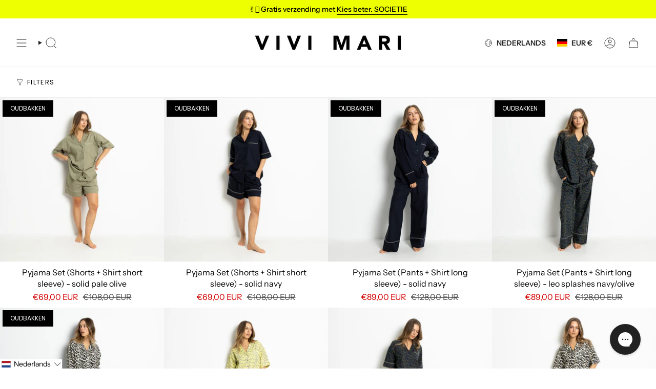

--- FILE ---
content_type: text/html; charset=utf-8
request_url: https://vivimari.com/nl/collections/pyjama-sets
body_size: 60360
content:
<!doctype html>
<html class="no-js no-touch supports-no-cookies" lang="nl">
  <head>
    <!-- Google Consent Mode V2 Consentmo -->
<script>
  window.consentmo_gcm_initial_state = "";
  window.consentmo_gcm_state = "";
  window.consentmo_gcm_security_storage = "";
  window.consentmo_gcm_ad_storage = "";
  window.consentmo_gcm_analytics_storage = "";
  window.consentmo_gcm_functionality_storage = "";
  window.consentmo_gcm_personalization_storage = "";
  window.consentmo_gcm_ads_data_redaction = "";
  window.consentmo_gcm_url_passthrough = "";
  window.consentmo_gcm_data_layer_name = "";
  
  // Google Consent Mode V2 integration script from Consentmo GDPR
  window.isenseRules = {};
  window.isenseRules.gcm = {
      gcmVersion: 2,
      integrationVersion: 3,
      customChanges: false,
      consentUpdated: false,
      initialState: 7,
      isCustomizationEnabled: false,
      adsDataRedaction: true,
      urlPassthrough: false,
      dataLayer: 'dataLayer',
      categories: { ad_personalization: "marketing", ad_storage: "marketing", ad_user_data: "marketing", analytics_storage: "analytics", functionality_storage: "functionality", personalization_storage: "functionality", security_storage: "strict"},
      storage: { ad_personalization: "false", ad_storage: "false", ad_user_data: "false", analytics_storage: "false", functionality_storage: "false", personalization_storage: "false", security_storage: "false", wait_for_update: 2000 }
  };
  if(window.consentmo_gcm_state !== null && window.consentmo_gcm_state !== "" && window.consentmo_gcm_state !== "0") {
    window.isenseRules.gcm.isCustomizationEnabled = true;
    window.isenseRules.gcm.initialState = window.consentmo_gcm_initial_state === null || window.consentmo_gcm_initial_state.trim() === "" ? window.isenseRules.gcm.initialState : window.consentmo_gcm_initial_state;
    window.isenseRules.gcm.categories.ad_storage = window.consentmo_gcm_ad_storage === null || window.consentmo_gcm_ad_storage.trim() === "" ? window.isenseRules.gcm.categories.ad_storage : window.consentmo_gcm_ad_storage;
    window.isenseRules.gcm.categories.ad_user_data = window.consentmo_gcm_ad_storage === null || window.consentmo_gcm_ad_storage.trim() === "" ? window.isenseRules.gcm.categories.ad_user_data : window.consentmo_gcm_ad_storage;
    window.isenseRules.gcm.categories.ad_personalization = window.consentmo_gcm_ad_storage === null || window.consentmo_gcm_ad_storage.trim() === "" ? window.isenseRules.gcm.categories.ad_personalization : window.consentmo_gcm_ad_storage;
    window.isenseRules.gcm.categories.analytics_storage = window.consentmo_gcm_analytics_storage === null || window.consentmo_gcm_analytics_storage.trim() === "" ? window.isenseRules.gcm.categories.analytics_storage : window.consentmo_gcm_analytics_storage;
    window.isenseRules.gcm.categories.functionality_storage = window.consentmo_gcm_functionality_storage === null || window.consentmo_gcm_functionality_storage.trim() === "" ? window.isenseRules.gcm.categories.functionality_storage : window.consentmo_gcm_functionality_storage;
    window.isenseRules.gcm.categories.personalization_storage = window.consentmo_gcm_personalization_storage === null || window.consentmo_gcm_personalization_storage.trim() === "" ? window.isenseRules.gcm.categories.personalization_storage : window.consentmo_gcm_personalization_storage;
    window.isenseRules.gcm.categories.security_storage = window.consentmo_gcm_security_storage === null || window.consentmo_gcm_security_storage.trim() === "" ? window.isenseRules.gcm.categories.security_storage : window.consentmo_gcm_security_storage;
    window.isenseRules.gcm.urlPassthrough = window.consentmo_gcm_url_passthrough === null || window.consentmo_gcm_url_passthrough.trim() === "" ? window.isenseRules.gcm.urlPassthrough : window.consentmo_gcm_url_passthrough;
    window.isenseRules.gcm.adsDataRedaction = window.consentmo_gcm_ads_data_redaction === null || window.consentmo_gcm_ads_data_redaction.trim() === "" ? window.isenseRules.gcm.adsDataRedaction : window.consentmo_gcm_ads_data_redaction;
    window.isenseRules.gcm.dataLayer = window.consentmo_gcm_data_layer_name === null || window.consentmo_gcm_data_layer_name.trim() === "" ? window.isenseRules.gcm.dataLayer : window.consentmo_gcm_data_layer_name;
  }
  window.isenseRules.initializeGcm = function (rules) {
    if(window.isenseRules.gcm.isCustomizationEnabled) {
      rules.initialState = window.isenseRules.gcm.initialState;
      rules.urlPassthrough = window.isenseRules.gcm.urlPassthrough === true || window.isenseRules.gcm.urlPassthrough === 'true';
      rules.adsDataRedaction = window.isenseRules.gcm.adsDataRedaction === true || window.isenseRules.gcm.adsDataRedaction === 'true';
    }
    
    let initialState = parseInt(rules.initialState);
    let marketingBlocked = initialState === 0 || initialState === 2 || initialState === 5 || initialState === 7;
    let analyticsBlocked = initialState === 0 || initialState === 3 || initialState === 6 || initialState === 7;
    let functionalityBlocked = initialState === 4 || initialState === 5 || initialState === 6 || initialState === 7;

    let gdprCache = localStorage.getItem('gdprCache') ? JSON.parse(localStorage.getItem('gdprCache')) : null;
    if (gdprCache && typeof gdprCache.updatedPreferences !== "undefined") {
      let updatedPreferences = gdprCache.updatedPreferences;
      marketingBlocked = parseInt(updatedPreferences.indexOf('marketing')) > -1;
      analyticsBlocked = parseInt(updatedPreferences.indexOf('analytics')) > -1;
      functionalityBlocked = parseInt(updatedPreferences.indexOf('functionality')) > -1;
    }

    Object.entries(rules.categories).forEach(category => {
      if(rules.storage.hasOwnProperty(category[0])) {
        switch(category[1]) {
          case 'strict':
            rules.storage[category[0]] = "granted";
            break;
          case 'marketing':
            rules.storage[category[0]] = marketingBlocked ? "denied" : "granted";
            break;
          case 'analytics':
            rules.storage[category[0]] = analyticsBlocked ? "denied" : "granted";
            break;
          case 'functionality':
            rules.storage[category[0]] = functionalityBlocked ? "denied" : "granted";
            break;
        }
      }
    });
    rules.consentUpdated = true;
    isenseRules.gcm = rules;
  }

  // Google Consent Mode - initialization start
  window.isenseRules.initializeGcm({
    ...window.isenseRules.gcm,
    adsDataRedaction: true,
    urlPassthrough: false,
    initialState: 7
  });

  /*
  * initialState acceptable values:
  * 0 - Set both ad_storage and analytics_storage to denied
  * 1 - Set all categories to granted
  * 2 - Set only ad_storage to denied
  * 3 - Set only analytics_storage to denied
  * 4 - Set only functionality_storage to denied
  * 5 - Set both ad_storage and functionality_storage to denied
  * 6 - Set both analytics_storage and functionality_storage to denied
  * 7 - Set all categories to denied
  */

  window[window.isenseRules.gcm.dataLayer] = window[window.isenseRules.gcm.dataLayer] || [];
  function gtag() { window[window.isenseRules.gcm.dataLayer].push(arguments); }
  gtag("consent", "default", isenseRules.gcm.storage);
  isenseRules.gcm.adsDataRedaction && gtag("set", "ads_data_redaction", isenseRules.gcm.adsDataRedaction);
  isenseRules.gcm.urlPassthrough && gtag("set", "url_passthrough", isenseRules.gcm.urlPassthrough);
</script>
<!-- END Google Consent Mode V2 Consentmo - DELETE IF CONSENTMO IS NOT USED ANYMORE! (JL) --><meta charset="UTF-8">
<meta http-equiv="X-UA-Compatible" content="IE=edge">
<meta name="viewport" content="width=device-width,initial-scale=1"><meta name="theme-color" content="#000000">
<link rel="canonical" href="https://vivimari.com/nl/collections/pyjama-sets">

<!-- ======================= Broadcast Theme V6.1.0 ========================= -->


  <link rel="icon" type="image/png" href="//vivimari.com/cdn/shop/files/vm_favicon.jpg?crop=center&height=32&v=1631142112&width=32">

<link rel="preconnect" href="https://fonts.shopifycdn.com" crossorigin><!-- Title and description ================================================ -->


<title>
    
    Pyjama Sets
    
    
    
      &ndash; VIVI MARI
    
  </title>


  <meta name="description" content="VIVI MARI ontwerpt urban handtassen, mode &amp; accessoires. Onze producten zijn veganistisch en gemaakt van gerecyclede materialen.">


<meta property="og:site_name" content="VIVI MARI">
<meta property="og:url" content="https://vivimari.com/nl/collections/pyjama-sets">
<meta property="og:title" content="Pyjama Sets">
<meta property="og:type" content="product.group">
<meta property="og:description" content="VIVI MARI ontwerpt urban handtassen, mode &amp; accessoires. Onze producten zijn veganistisch en gemaakt van gerecyclede materialen."><meta name="twitter:card" content="summary_large_image">
<meta name="twitter:title" content="Pyjama Sets">
<meta name="twitter:description" content="VIVI MARI ontwerpt urban handtassen, mode &amp; accessoires. Onze producten zijn veganistisch en gemaakt van gerecyclede materialen.">
<!-- CSS ================================================================== -->
<style data-shopify>
  @font-face {
  font-family: "Instrument Sans";
  font-weight: 600;
  font-style: normal;
  font-display: swap;
  src: url("//vivimari.com/cdn/fonts/instrument_sans/instrumentsans_n6.27dc66245013a6f7f317d383a3cc9a0c347fb42d.woff2") format("woff2"),
       url("//vivimari.com/cdn/fonts/instrument_sans/instrumentsans_n6.1a71efbeeb140ec495af80aad612ad55e19e6d0e.woff") format("woff");
}

  @font-face {
  font-family: "Instrument Sans";
  font-weight: 400;
  font-style: normal;
  font-display: swap;
  src: url("//vivimari.com/cdn/fonts/instrument_sans/instrumentsans_n4.db86542ae5e1596dbdb28c279ae6c2086c4c5bfa.woff2") format("woff2"),
       url("//vivimari.com/cdn/fonts/instrument_sans/instrumentsans_n4.510f1b081e58d08c30978f465518799851ef6d8b.woff") format("woff");
}

  @font-face {
  font-family: "Instrument Sans";
  font-weight: 600;
  font-style: normal;
  font-display: swap;
  src: url("//vivimari.com/cdn/fonts/instrument_sans/instrumentsans_n6.27dc66245013a6f7f317d383a3cc9a0c347fb42d.woff2") format("woff2"),
       url("//vivimari.com/cdn/fonts/instrument_sans/instrumentsans_n6.1a71efbeeb140ec495af80aad612ad55e19e6d0e.woff") format("woff");
}

  @font-face {
  font-family: Poppins;
  font-weight: 400;
  font-style: normal;
  font-display: swap;
  src: url("//vivimari.com/cdn/fonts/poppins/poppins_n4.0ba78fa5af9b0e1a374041b3ceaadf0a43b41362.woff2") format("woff2"),
       url("//vivimari.com/cdn/fonts/poppins/poppins_n4.214741a72ff2596839fc9760ee7a770386cf16ca.woff") format("woff");
}

  @font-face {
  font-family: "Instrument Sans";
  font-weight: 400;
  font-style: normal;
  font-display: swap;
  src: url("//vivimari.com/cdn/fonts/instrument_sans/instrumentsans_n4.db86542ae5e1596dbdb28c279ae6c2086c4c5bfa.woff2") format("woff2"),
       url("//vivimari.com/cdn/fonts/instrument_sans/instrumentsans_n4.510f1b081e58d08c30978f465518799851ef6d8b.woff") format("woff");
}


  
    @font-face {
  font-family: "Instrument Sans";
  font-weight: 500;
  font-style: normal;
  font-display: swap;
  src: url("//vivimari.com/cdn/fonts/instrument_sans/instrumentsans_n5.1ce463e1cc056566f977610764d93d4704464858.woff2") format("woff2"),
       url("//vivimari.com/cdn/fonts/instrument_sans/instrumentsans_n5.9079eb7bba230c9d8d8d3a7d101aa9d9f40b6d14.woff") format("woff");
}

  

  
    @font-face {
  font-family: "Instrument Sans";
  font-weight: 400;
  font-style: italic;
  font-display: swap;
  src: url("//vivimari.com/cdn/fonts/instrument_sans/instrumentsans_i4.028d3c3cd8d085648c808ceb20cd2fd1eb3560e5.woff2") format("woff2"),
       url("//vivimari.com/cdn/fonts/instrument_sans/instrumentsans_i4.7e90d82df8dee29a99237cd19cc529d2206706a2.woff") format("woff");
}

  

  
    @font-face {
  font-family: "Instrument Sans";
  font-weight: 500;
  font-style: italic;
  font-display: swap;
  src: url("//vivimari.com/cdn/fonts/instrument_sans/instrumentsans_i5.d2033775d4997e4dcd0d47ebdd5234b5c14e3f53.woff2") format("woff2"),
       url("//vivimari.com/cdn/fonts/instrument_sans/instrumentsans_i5.8e3cfa86b65acf809ce72bc4f9b58f185ef6b8c7.woff") format("woff");
}

  

  
    @font-face {
  font-family: "Instrument Sans";
  font-weight: 700;
  font-style: normal;
  font-display: swap;
  src: url("//vivimari.com/cdn/fonts/instrument_sans/instrumentsans_n7.e4ad9032e203f9a0977786c356573ced65a7419a.woff2") format("woff2"),
       url("//vivimari.com/cdn/fonts/instrument_sans/instrumentsans_n7.b9e40f166fb7639074ba34738101a9d2990bb41a.woff") format("woff");
}

  

  

  
    
    .color-scheme-1 {--COLOR-BG-GRADIENT: #ffffff;
      --COLOR-BG: #ffffff;
      --COLOR-BG-RGB: 255, 255, 255;

      --COLOR-BG-ACCENT: #f7f7f7;
      --COLOR-BG-ACCENT-LIGHTEN: #ffffff;

      /* === Link Color ===*/

      --COLOR-LINK: #000000;
      --COLOR-LINK-HOVER: rgba(0, 0, 0, 0.7);
      --COLOR-LINK-OPPOSITE: #ffffff;

      --COLOR-TEXT: #000000;
      --COLOR-TEXT-HOVER: rgba(0, 0, 0, 0.7);
      --COLOR-TEXT-LIGHT: #4d4d4d;
      --COLOR-TEXT-DARK: #000000;
      --COLOR-TEXT-A5:  rgba(0, 0, 0, 0.05);
      --COLOR-TEXT-A35: rgba(0, 0, 0, 0.35);
      --COLOR-TEXT-A50: rgba(0, 0, 0, 0.5);
      --COLOR-TEXT-A80: rgba(0, 0, 0, 0.8);


      --COLOR-BORDER: rgb(247, 247, 247);
      --COLOR-BORDER-LIGHT: #fafafa;
      --COLOR-BORDER-DARK: #c4c4c4;
      --COLOR-BORDER-HAIRLINE: #f7f7f7;

      --overlay-bg: #000000;

      /* === Bright color ===*/
      --COLOR-ACCENT: #000000;
      --COLOR-ACCENT-HOVER: #000000;
      --COLOR-ACCENT-FADE: rgba(0, 0, 0, 0.05);
      --COLOR-ACCENT-LIGHT: #4d4d4d;

      /* === Default Cart Gradient ===*/

      --FREE-SHIPPING-GRADIENT: linear-gradient(to right, var(--COLOR-ACCENT-LIGHT) 0%, var(--accent) 100%);

      /* === Buttons ===*/
      --BTN-PRIMARY-BG: #000000;
      --BTN-PRIMARY-TEXT: #ffffff;
      --BTN-PRIMARY-BORDER: #000000;

      
      
        --BTN-PRIMARY-BG-BRIGHTER: #1a1a1a;
      

      --BTN-SECONDARY-BG: #edff00;
      --BTN-SECONDARY-TEXT: #000000;
      --BTN-SECONDARY-BORDER: #000000;

      
      
        --BTN-SECONDARY-BG-BRIGHTER: #d5e600;
      

      
--COLOR-BG-BRIGHTER: #f2f2f2;

      --COLOR-BG-ALPHA-25: rgba(255, 255, 255, 0.25);
      --COLOR-BG-TRANSPARENT: rgba(255, 255, 255, 0);--COLOR-FOOTER-BG-HAIRLINE: #f7f7f7;

      /* Dynamic color variables */
      --accent: var(--COLOR-ACCENT);
      --accent-fade: var(--COLOR-ACCENT-FADE);
      --accent-hover: var(--COLOR-ACCENT-HOVER);
      --border: var(--COLOR-BORDER);
      --border-dark: var(--COLOR-BORDER-DARK);
      --border-light: var(--COLOR-BORDER-LIGHT);
      --border-hairline: var(--COLOR-BORDER-HAIRLINE);
      --bg: var(--COLOR-BG-GRADIENT, var(--COLOR-BG));
      --bg-accent: var(--COLOR-BG-ACCENT);
      --bg-accent-lighten: var(--COLOR-BG-ACCENT-LIGHTEN);
      --icons: var(--COLOR-TEXT);
      --link: var(--COLOR-LINK);
      --link-hover: var(--COLOR-LINK-HOVER);
      --link-opposite: var(--COLOR-LINK-OPPOSITE);
      --text: var(--COLOR-TEXT);
      --text-dark: var(--COLOR-TEXT-DARK);
      --text-light: var(--COLOR-TEXT-LIGHT);
      --text-hover: var(--COLOR-TEXT-HOVER);
      --text-a5: var(--COLOR-TEXT-A5);
      --text-a35: var(--COLOR-TEXT-A35);
      --text-a50: var(--COLOR-TEXT-A50);
      --text-a80: var(--COLOR-TEXT-A80);
    }
  
    
    .color-scheme-2 {--COLOR-BG-GRADIENT: #212121;
      --COLOR-BG: #212121;
      --COLOR-BG-RGB: 33, 33, 33;

      --COLOR-BG-ACCENT: #f5f2ec;
      --COLOR-BG-ACCENT-LIGHTEN: #ffffff;

      /* === Link Color ===*/

      --COLOR-LINK: #ffffff;
      --COLOR-LINK-HOVER: rgba(255, 255, 255, 0.7);
      --COLOR-LINK-OPPOSITE: #000000;

      --COLOR-TEXT: #ffffff;
      --COLOR-TEXT-HOVER: rgba(255, 255, 255, 0.7);
      --COLOR-TEXT-LIGHT: #bcbcbc;
      --COLOR-TEXT-DARK: #d9d9d9;
      --COLOR-TEXT-A5:  rgba(255, 255, 255, 0.05);
      --COLOR-TEXT-A35: rgba(255, 255, 255, 0.35);
      --COLOR-TEXT-A50: rgba(255, 255, 255, 0.5);
      --COLOR-TEXT-A80: rgba(255, 255, 255, 0.8);


      --COLOR-BORDER: rgb(209, 208, 206);
      --COLOR-BORDER-LIGHT: #8b8a89;
      --COLOR-BORDER-DARK: #a09e99;
      --COLOR-BORDER-HAIRLINE: #191919;

      --overlay-bg: #644d3e;

      /* === Bright color ===*/
      --COLOR-ACCENT: #ab8c52;
      --COLOR-ACCENT-HOVER: #806430;
      --COLOR-ACCENT-FADE: rgba(171, 140, 82, 0.05);
      --COLOR-ACCENT-LIGHT: #e8d4ae;

      /* === Default Cart Gradient ===*/

      --FREE-SHIPPING-GRADIENT: linear-gradient(to right, var(--COLOR-ACCENT-LIGHT) 0%, var(--accent) 100%);

      /* === Buttons ===*/
      --BTN-PRIMARY-BG: #212121;
      --BTN-PRIMARY-TEXT: #ffffff;
      --BTN-PRIMARY-BORDER: #212121;

      
      
        --BTN-PRIMARY-BG-BRIGHTER: #3b3b3b;
      

      --BTN-SECONDARY-BG: #ffffff;
      --BTN-SECONDARY-TEXT: #000000;
      --BTN-SECONDARY-BORDER: #ab8c52;

      
      
        --BTN-SECONDARY-BG-BRIGHTER: #f2f2f2;
      

      
--COLOR-BG-BRIGHTER: #2e2e2e;

      --COLOR-BG-ALPHA-25: rgba(33, 33, 33, 0.25);
      --COLOR-BG-TRANSPARENT: rgba(33, 33, 33, 0);--COLOR-FOOTER-BG-HAIRLINE: #292929;

      /* Dynamic color variables */
      --accent: var(--COLOR-ACCENT);
      --accent-fade: var(--COLOR-ACCENT-FADE);
      --accent-hover: var(--COLOR-ACCENT-HOVER);
      --border: var(--COLOR-BORDER);
      --border-dark: var(--COLOR-BORDER-DARK);
      --border-light: var(--COLOR-BORDER-LIGHT);
      --border-hairline: var(--COLOR-BORDER-HAIRLINE);
      --bg: var(--COLOR-BG-GRADIENT, var(--COLOR-BG));
      --bg-accent: var(--COLOR-BG-ACCENT);
      --bg-accent-lighten: var(--COLOR-BG-ACCENT-LIGHTEN);
      --icons: var(--COLOR-TEXT);
      --link: var(--COLOR-LINK);
      --link-hover: var(--COLOR-LINK-HOVER);
      --link-opposite: var(--COLOR-LINK-OPPOSITE);
      --text: var(--COLOR-TEXT);
      --text-dark: var(--COLOR-TEXT-DARK);
      --text-light: var(--COLOR-TEXT-LIGHT);
      --text-hover: var(--COLOR-TEXT-HOVER);
      --text-a5: var(--COLOR-TEXT-A5);
      --text-a35: var(--COLOR-TEXT-A35);
      --text-a50: var(--COLOR-TEXT-A50);
      --text-a80: var(--COLOR-TEXT-A80);
    }
  
    
    .color-scheme-3 {--COLOR-BG-GRADIENT: #f5f2ec;
      --COLOR-BG: #f5f2ec;
      --COLOR-BG-RGB: 245, 242, 236;

      --COLOR-BG-ACCENT: #ffffff;
      --COLOR-BG-ACCENT-LIGHTEN: #ffffff;

      /* === Link Color ===*/

      --COLOR-LINK: #282c2e;
      --COLOR-LINK-HOVER: rgba(40, 44, 46, 0.7);
      --COLOR-LINK-OPPOSITE: #ffffff;

      --COLOR-TEXT: #212121;
      --COLOR-TEXT-HOVER: rgba(33, 33, 33, 0.7);
      --COLOR-TEXT-LIGHT: #61605e;
      --COLOR-TEXT-DARK: #000000;
      --COLOR-TEXT-A5:  rgba(33, 33, 33, 0.05);
      --COLOR-TEXT-A35: rgba(33, 33, 33, 0.35);
      --COLOR-TEXT-A50: rgba(33, 33, 33, 0.5);
      --COLOR-TEXT-A80: rgba(33, 33, 33, 0.8);


      --COLOR-BORDER: rgb(209, 205, 196);
      --COLOR-BORDER-LIGHT: #dfdcd4;
      --COLOR-BORDER-DARK: #a49c8b;
      --COLOR-BORDER-HAIRLINE: #f0ebe2;

      --overlay-bg: #000000;

      /* === Bright color ===*/
      --COLOR-ACCENT: #ab8c52;
      --COLOR-ACCENT-HOVER: #806430;
      --COLOR-ACCENT-FADE: rgba(171, 140, 82, 0.05);
      --COLOR-ACCENT-LIGHT: #e8d4ae;

      /* === Default Cart Gradient ===*/

      --FREE-SHIPPING-GRADIENT: linear-gradient(to right, var(--COLOR-ACCENT-LIGHT) 0%, var(--accent) 100%);

      /* === Buttons ===*/
      --BTN-PRIMARY-BG: #212121;
      --BTN-PRIMARY-TEXT: #ffffff;
      --BTN-PRIMARY-BORDER: #212121;

      
      
        --BTN-PRIMARY-BG-BRIGHTER: #3b3b3b;
      

      --BTN-SECONDARY-BG: #ab8c52;
      --BTN-SECONDARY-TEXT: #ffffff;
      --BTN-SECONDARY-BORDER: #ab8c52;

      
      
        --BTN-SECONDARY-BG-BRIGHTER: #9a7e4a;
      

      
--COLOR-BG-BRIGHTER: #ece7db;

      --COLOR-BG-ALPHA-25: rgba(245, 242, 236, 0.25);
      --COLOR-BG-TRANSPARENT: rgba(245, 242, 236, 0);--COLOR-FOOTER-BG-HAIRLINE: #f0ebe2;

      /* Dynamic color variables */
      --accent: var(--COLOR-ACCENT);
      --accent-fade: var(--COLOR-ACCENT-FADE);
      --accent-hover: var(--COLOR-ACCENT-HOVER);
      --border: var(--COLOR-BORDER);
      --border-dark: var(--COLOR-BORDER-DARK);
      --border-light: var(--COLOR-BORDER-LIGHT);
      --border-hairline: var(--COLOR-BORDER-HAIRLINE);
      --bg: var(--COLOR-BG-GRADIENT, var(--COLOR-BG));
      --bg-accent: var(--COLOR-BG-ACCENT);
      --bg-accent-lighten: var(--COLOR-BG-ACCENT-LIGHTEN);
      --icons: var(--COLOR-TEXT);
      --link: var(--COLOR-LINK);
      --link-hover: var(--COLOR-LINK-HOVER);
      --link-opposite: var(--COLOR-LINK-OPPOSITE);
      --text: var(--COLOR-TEXT);
      --text-dark: var(--COLOR-TEXT-DARK);
      --text-light: var(--COLOR-TEXT-LIGHT);
      --text-hover: var(--COLOR-TEXT-HOVER);
      --text-a5: var(--COLOR-TEXT-A5);
      --text-a35: var(--COLOR-TEXT-A35);
      --text-a50: var(--COLOR-TEXT-A50);
      --text-a80: var(--COLOR-TEXT-A80);
    }
  
    
    .color-scheme-4 {--COLOR-BG-GRADIENT: #b0a38b;
      --COLOR-BG: #b0a38b;
      --COLOR-BG-RGB: 176, 163, 139;

      --COLOR-BG-ACCENT: #f5f2ec;
      --COLOR-BG-ACCENT-LIGHTEN: #ffffff;

      /* === Link Color ===*/

      --COLOR-LINK: #282c2e;
      --COLOR-LINK-HOVER: rgba(40, 44, 46, 0.7);
      --COLOR-LINK-OPPOSITE: #ffffff;

      --COLOR-TEXT: #212121;
      --COLOR-TEXT-HOVER: rgba(33, 33, 33, 0.7);
      --COLOR-TEXT-LIGHT: #4c4841;
      --COLOR-TEXT-DARK: #000000;
      --COLOR-TEXT-A5:  rgba(33, 33, 33, 0.05);
      --COLOR-TEXT-A35: rgba(33, 33, 33, 0.35);
      --COLOR-TEXT-A50: rgba(33, 33, 33, 0.5);
      --COLOR-TEXT-A80: rgba(33, 33, 33, 0.8);


      --COLOR-BORDER: rgb(243, 243, 243);
      --COLOR-BORDER-LIGHT: #d8d3c9;
      --COLOR-BORDER-DARK: #c0c0c0;
      --COLOR-BORDER-HAIRLINE: #aa9c82;

      --overlay-bg: #000000;

      /* === Bright color ===*/
      --COLOR-ACCENT: #ab8c52;
      --COLOR-ACCENT-HOVER: #806430;
      --COLOR-ACCENT-FADE: rgba(171, 140, 82, 0.05);
      --COLOR-ACCENT-LIGHT: #e8d4ae;

      /* === Default Cart Gradient ===*/

      --FREE-SHIPPING-GRADIENT: linear-gradient(to right, var(--COLOR-ACCENT-LIGHT) 0%, var(--accent) 100%);

      /* === Buttons ===*/
      --BTN-PRIMARY-BG: #212121;
      --BTN-PRIMARY-TEXT: #ffffff;
      --BTN-PRIMARY-BORDER: #ffffff;

      
      
        --BTN-PRIMARY-BG-BRIGHTER: #3b3b3b;
      

      --BTN-SECONDARY-BG: #ab8c52;
      --BTN-SECONDARY-TEXT: #ffffff;
      --BTN-SECONDARY-BORDER: #ab8c52;

      
      
        --BTN-SECONDARY-BG-BRIGHTER: #9a7e4a;
      

      
--COLOR-BG-BRIGHTER: #a6977c;

      --COLOR-BG-ALPHA-25: rgba(176, 163, 139, 0.25);
      --COLOR-BG-TRANSPARENT: rgba(176, 163, 139, 0);--COLOR-FOOTER-BG-HAIRLINE: #aa9c82;

      /* Dynamic color variables */
      --accent: var(--COLOR-ACCENT);
      --accent-fade: var(--COLOR-ACCENT-FADE);
      --accent-hover: var(--COLOR-ACCENT-HOVER);
      --border: var(--COLOR-BORDER);
      --border-dark: var(--COLOR-BORDER-DARK);
      --border-light: var(--COLOR-BORDER-LIGHT);
      --border-hairline: var(--COLOR-BORDER-HAIRLINE);
      --bg: var(--COLOR-BG-GRADIENT, var(--COLOR-BG));
      --bg-accent: var(--COLOR-BG-ACCENT);
      --bg-accent-lighten: var(--COLOR-BG-ACCENT-LIGHTEN);
      --icons: var(--COLOR-TEXT);
      --link: var(--COLOR-LINK);
      --link-hover: var(--COLOR-LINK-HOVER);
      --link-opposite: var(--COLOR-LINK-OPPOSITE);
      --text: var(--COLOR-TEXT);
      --text-dark: var(--COLOR-TEXT-DARK);
      --text-light: var(--COLOR-TEXT-LIGHT);
      --text-hover: var(--COLOR-TEXT-HOVER);
      --text-a5: var(--COLOR-TEXT-A5);
      --text-a35: var(--COLOR-TEXT-A35);
      --text-a50: var(--COLOR-TEXT-A50);
      --text-a80: var(--COLOR-TEXT-A80);
    }
  
    
    .color-scheme-5 {--COLOR-BG-GRADIENT: #868154;
      --COLOR-BG: #868154;
      --COLOR-BG-RGB: 134, 129, 84;

      --COLOR-BG-ACCENT: #f5f2ec;
      --COLOR-BG-ACCENT-LIGHTEN: #ffffff;

      /* === Link Color ===*/

      --COLOR-LINK: #282c2e;
      --COLOR-LINK-HOVER: rgba(40, 44, 46, 0.7);
      --COLOR-LINK-OPPOSITE: #ffffff;

      --COLOR-TEXT: #d8d2b3;
      --COLOR-TEXT-HOVER: rgba(216, 210, 179, 0.7);
      --COLOR-TEXT-LIGHT: #bfba97;
      --COLOR-TEXT-DARK: #c8bb76;
      --COLOR-TEXT-A5:  rgba(216, 210, 179, 0.05);
      --COLOR-TEXT-A35: rgba(216, 210, 179, 0.35);
      --COLOR-TEXT-A50: rgba(216, 210, 179, 0.5);
      --COLOR-TEXT-A80: rgba(216, 210, 179, 0.8);


      --COLOR-BORDER: rgb(243, 243, 243);
      --COLOR-BORDER-LIGHT: #c7c5b3;
      --COLOR-BORDER-DARK: #c0c0c0;
      --COLOR-BORDER-HAIRLINE: #7d784e;

      --overlay-bg: #000000;

      /* === Bright color ===*/
      --COLOR-ACCENT: #ab8c52;
      --COLOR-ACCENT-HOVER: #806430;
      --COLOR-ACCENT-FADE: rgba(171, 140, 82, 0.05);
      --COLOR-ACCENT-LIGHT: #e8d4ae;

      /* === Default Cart Gradient ===*/

      --FREE-SHIPPING-GRADIENT: linear-gradient(to right, var(--COLOR-ACCENT-LIGHT) 0%, var(--accent) 100%);

      /* === Buttons ===*/
      --BTN-PRIMARY-BG: #212121;
      --BTN-PRIMARY-TEXT: #ffffff;
      --BTN-PRIMARY-BORDER: #212121;

      
      
        --BTN-PRIMARY-BG-BRIGHTER: #3b3b3b;
      

      --BTN-SECONDARY-BG: #ab8c52;
      --BTN-SECONDARY-TEXT: #ffffff;
      --BTN-SECONDARY-BORDER: #ab8c52;

      
      
        --BTN-SECONDARY-BG-BRIGHTER: #9a7e4a;
      

      
--COLOR-BG-BRIGHTER: #76724a;

      --COLOR-BG-ALPHA-25: rgba(134, 129, 84, 0.25);
      --COLOR-BG-TRANSPARENT: rgba(134, 129, 84, 0);--COLOR-FOOTER-BG-HAIRLINE: #7d784e;

      /* Dynamic color variables */
      --accent: var(--COLOR-ACCENT);
      --accent-fade: var(--COLOR-ACCENT-FADE);
      --accent-hover: var(--COLOR-ACCENT-HOVER);
      --border: var(--COLOR-BORDER);
      --border-dark: var(--COLOR-BORDER-DARK);
      --border-light: var(--COLOR-BORDER-LIGHT);
      --border-hairline: var(--COLOR-BORDER-HAIRLINE);
      --bg: var(--COLOR-BG-GRADIENT, var(--COLOR-BG));
      --bg-accent: var(--COLOR-BG-ACCENT);
      --bg-accent-lighten: var(--COLOR-BG-ACCENT-LIGHTEN);
      --icons: var(--COLOR-TEXT);
      --link: var(--COLOR-LINK);
      --link-hover: var(--COLOR-LINK-HOVER);
      --link-opposite: var(--COLOR-LINK-OPPOSITE);
      --text: var(--COLOR-TEXT);
      --text-dark: var(--COLOR-TEXT-DARK);
      --text-light: var(--COLOR-TEXT-LIGHT);
      --text-hover: var(--COLOR-TEXT-HOVER);
      --text-a5: var(--COLOR-TEXT-A5);
      --text-a35: var(--COLOR-TEXT-A35);
      --text-a50: var(--COLOR-TEXT-A50);
      --text-a80: var(--COLOR-TEXT-A80);
    }
  
    
    .color-scheme-6 {--COLOR-BG-GRADIENT: #fcfbf9;
      --COLOR-BG: #fcfbf9;
      --COLOR-BG-RGB: 252, 251, 249;

      --COLOR-BG-ACCENT: #f5f2ec;
      --COLOR-BG-ACCENT-LIGHTEN: #ffffff;

      /* === Link Color ===*/

      --COLOR-LINK: #282c2e;
      --COLOR-LINK-HOVER: rgba(40, 44, 46, 0.7);
      --COLOR-LINK-OPPOSITE: #ffffff;

      --COLOR-TEXT: #212121;
      --COLOR-TEXT-HOVER: rgba(33, 33, 33, 0.7);
      --COLOR-TEXT-LIGHT: #636262;
      --COLOR-TEXT-DARK: #000000;
      --COLOR-TEXT-A5:  rgba(33, 33, 33, 0.05);
      --COLOR-TEXT-A35: rgba(33, 33, 33, 0.35);
      --COLOR-TEXT-A50: rgba(33, 33, 33, 0.5);
      --COLOR-TEXT-A80: rgba(33, 33, 33, 0.8);


      --COLOR-BORDER: rgb(209, 208, 206);
      --COLOR-BORDER-LIGHT: #e2e1df;
      --COLOR-BORDER-DARK: #a09e99;
      --COLOR-BORDER-HAIRLINE: #f7f4ef;

      --overlay-bg: #000000;

      /* === Bright color ===*/
      --COLOR-ACCENT: #ab8c52;
      --COLOR-ACCENT-HOVER: #806430;
      --COLOR-ACCENT-FADE: rgba(171, 140, 82, 0.05);
      --COLOR-ACCENT-LIGHT: #e8d4ae;

      /* === Default Cart Gradient ===*/

      --FREE-SHIPPING-GRADIENT: linear-gradient(to right, var(--COLOR-ACCENT-LIGHT) 0%, var(--accent) 100%);

      /* === Buttons ===*/
      --BTN-PRIMARY-BG: #ffffff;
      --BTN-PRIMARY-TEXT: #212121;
      --BTN-PRIMARY-BORDER: #ffffff;

      
      
        --BTN-PRIMARY-BG-BRIGHTER: #f2f2f2;
      

      --BTN-SECONDARY-BG: #ab8c52;
      --BTN-SECONDARY-TEXT: #ffffff;
      --BTN-SECONDARY-BORDER: #ab8c52;

      
      
        --BTN-SECONDARY-BG-BRIGHTER: #9a7e4a;
      

      
--COLOR-BG-BRIGHTER: #f4f0e8;

      --COLOR-BG-ALPHA-25: rgba(252, 251, 249, 0.25);
      --COLOR-BG-TRANSPARENT: rgba(252, 251, 249, 0);--COLOR-FOOTER-BG-HAIRLINE: #f7f4ef;

      /* Dynamic color variables */
      --accent: var(--COLOR-ACCENT);
      --accent-fade: var(--COLOR-ACCENT-FADE);
      --accent-hover: var(--COLOR-ACCENT-HOVER);
      --border: var(--COLOR-BORDER);
      --border-dark: var(--COLOR-BORDER-DARK);
      --border-light: var(--COLOR-BORDER-LIGHT);
      --border-hairline: var(--COLOR-BORDER-HAIRLINE);
      --bg: var(--COLOR-BG-GRADIENT, var(--COLOR-BG));
      --bg-accent: var(--COLOR-BG-ACCENT);
      --bg-accent-lighten: var(--COLOR-BG-ACCENT-LIGHTEN);
      --icons: var(--COLOR-TEXT);
      --link: var(--COLOR-LINK);
      --link-hover: var(--COLOR-LINK-HOVER);
      --link-opposite: var(--COLOR-LINK-OPPOSITE);
      --text: var(--COLOR-TEXT);
      --text-dark: var(--COLOR-TEXT-DARK);
      --text-light: var(--COLOR-TEXT-LIGHT);
      --text-hover: var(--COLOR-TEXT-HOVER);
      --text-a5: var(--COLOR-TEXT-A5);
      --text-a35: var(--COLOR-TEXT-A35);
      --text-a50: var(--COLOR-TEXT-A50);
      --text-a80: var(--COLOR-TEXT-A80);
    }
  
    
    .color-scheme-7 {--COLOR-BG-GRADIENT: #f5f2ec;
      --COLOR-BG: #f5f2ec;
      --COLOR-BG-RGB: 245, 242, 236;

      --COLOR-BG-ACCENT: #f5f2ec;
      --COLOR-BG-ACCENT-LIGHTEN: #ffffff;

      /* === Link Color ===*/

      --COLOR-LINK: #282c2e;
      --COLOR-LINK-HOVER: rgba(40, 44, 46, 0.7);
      --COLOR-LINK-OPPOSITE: #ffffff;

      --COLOR-TEXT: #685a3f;
      --COLOR-TEXT-HOVER: rgba(104, 90, 63, 0.7);
      --COLOR-TEXT-LIGHT: #928873;
      --COLOR-TEXT-DARK: #3d321e;
      --COLOR-TEXT-A5:  rgba(104, 90, 63, 0.05);
      --COLOR-TEXT-A35: rgba(104, 90, 63, 0.35);
      --COLOR-TEXT-A50: rgba(104, 90, 63, 0.5);
      --COLOR-TEXT-A80: rgba(104, 90, 63, 0.8);


      --COLOR-BORDER: rgb(209, 205, 196);
      --COLOR-BORDER-LIGHT: #dfdcd4;
      --COLOR-BORDER-DARK: #a49c8b;
      --COLOR-BORDER-HAIRLINE: #f0ebe2;

      --overlay-bg: #000000;

      /* === Bright color ===*/
      --COLOR-ACCENT: #ab8c52;
      --COLOR-ACCENT-HOVER: #806430;
      --COLOR-ACCENT-FADE: rgba(171, 140, 82, 0.05);
      --COLOR-ACCENT-LIGHT: #e8d4ae;

      /* === Default Cart Gradient ===*/

      --FREE-SHIPPING-GRADIENT: linear-gradient(to right, var(--COLOR-ACCENT-LIGHT) 0%, var(--accent) 100%);

      /* === Buttons ===*/
      --BTN-PRIMARY-BG: #212121;
      --BTN-PRIMARY-TEXT: #ffffff;
      --BTN-PRIMARY-BORDER: #212121;

      
      
        --BTN-PRIMARY-BG-BRIGHTER: #3b3b3b;
      

      --BTN-SECONDARY-BG: #ab8c52;
      --BTN-SECONDARY-TEXT: #ffffff;
      --BTN-SECONDARY-BORDER: #ab8c52;

      
      
        --BTN-SECONDARY-BG-BRIGHTER: #9a7e4a;
      

      
--COLOR-BG-BRIGHTER: #ece7db;

      --COLOR-BG-ALPHA-25: rgba(245, 242, 236, 0.25);
      --COLOR-BG-TRANSPARENT: rgba(245, 242, 236, 0);--COLOR-FOOTER-BG-HAIRLINE: #f0ebe2;

      /* Dynamic color variables */
      --accent: var(--COLOR-ACCENT);
      --accent-fade: var(--COLOR-ACCENT-FADE);
      --accent-hover: var(--COLOR-ACCENT-HOVER);
      --border: var(--COLOR-BORDER);
      --border-dark: var(--COLOR-BORDER-DARK);
      --border-light: var(--COLOR-BORDER-LIGHT);
      --border-hairline: var(--COLOR-BORDER-HAIRLINE);
      --bg: var(--COLOR-BG-GRADIENT, var(--COLOR-BG));
      --bg-accent: var(--COLOR-BG-ACCENT);
      --bg-accent-lighten: var(--COLOR-BG-ACCENT-LIGHTEN);
      --icons: var(--COLOR-TEXT);
      --link: var(--COLOR-LINK);
      --link-hover: var(--COLOR-LINK-HOVER);
      --link-opposite: var(--COLOR-LINK-OPPOSITE);
      --text: var(--COLOR-TEXT);
      --text-dark: var(--COLOR-TEXT-DARK);
      --text-light: var(--COLOR-TEXT-LIGHT);
      --text-hover: var(--COLOR-TEXT-HOVER);
      --text-a5: var(--COLOR-TEXT-A5);
      --text-a35: var(--COLOR-TEXT-A35);
      --text-a50: var(--COLOR-TEXT-A50);
      --text-a80: var(--COLOR-TEXT-A80);
    }
  
    
    .color-scheme-8 {--COLOR-BG-GRADIENT: #eae6dd;
      --COLOR-BG: #eae6dd;
      --COLOR-BG-RGB: 234, 230, 221;

      --COLOR-BG-ACCENT: #f5f2ec;
      --COLOR-BG-ACCENT-LIGHTEN: #ffffff;

      /* === Link Color ===*/

      --COLOR-LINK: #282c2e;
      --COLOR-LINK-HOVER: rgba(40, 44, 46, 0.7);
      --COLOR-LINK-OPPOSITE: #ffffff;

      --COLOR-TEXT: #212121;
      --COLOR-TEXT-HOVER: rgba(33, 33, 33, 0.7);
      --COLOR-TEXT-LIGHT: #5d5c59;
      --COLOR-TEXT-DARK: #000000;
      --COLOR-TEXT-A5:  rgba(33, 33, 33, 0.05);
      --COLOR-TEXT-A35: rgba(33, 33, 33, 0.35);
      --COLOR-TEXT-A50: rgba(33, 33, 33, 0.5);
      --COLOR-TEXT-A80: rgba(33, 33, 33, 0.8);


      --COLOR-BORDER: rgb(209, 205, 196);
      --COLOR-BORDER-LIGHT: #dbd7ce;
      --COLOR-BORDER-DARK: #a49c8b;
      --COLOR-BORDER-HAIRLINE: #e4dfd4;

      --overlay-bg: #000000;

      /* === Bright color ===*/
      --COLOR-ACCENT: #ab8c52;
      --COLOR-ACCENT-HOVER: #806430;
      --COLOR-ACCENT-FADE: rgba(171, 140, 82, 0.05);
      --COLOR-ACCENT-LIGHT: #e8d4ae;

      /* === Default Cart Gradient ===*/

      --FREE-SHIPPING-GRADIENT: linear-gradient(to right, var(--COLOR-ACCENT-LIGHT) 0%, var(--accent) 100%);

      /* === Buttons ===*/
      --BTN-PRIMARY-BG: #212121;
      --BTN-PRIMARY-TEXT: #ffffff;
      --BTN-PRIMARY-BORDER: #212121;

      
      
        --BTN-PRIMARY-BG-BRIGHTER: #3b3b3b;
      

      --BTN-SECONDARY-BG: #ab8c52;
      --BTN-SECONDARY-TEXT: #ffffff;
      --BTN-SECONDARY-BORDER: #ab8c52;

      
      
        --BTN-SECONDARY-BG-BRIGHTER: #9a7e4a;
      

      
--COLOR-BG-BRIGHTER: #e0dacd;

      --COLOR-BG-ALPHA-25: rgba(234, 230, 221, 0.25);
      --COLOR-BG-TRANSPARENT: rgba(234, 230, 221, 0);--COLOR-FOOTER-BG-HAIRLINE: #e4dfd4;

      /* Dynamic color variables */
      --accent: var(--COLOR-ACCENT);
      --accent-fade: var(--COLOR-ACCENT-FADE);
      --accent-hover: var(--COLOR-ACCENT-HOVER);
      --border: var(--COLOR-BORDER);
      --border-dark: var(--COLOR-BORDER-DARK);
      --border-light: var(--COLOR-BORDER-LIGHT);
      --border-hairline: var(--COLOR-BORDER-HAIRLINE);
      --bg: var(--COLOR-BG-GRADIENT, var(--COLOR-BG));
      --bg-accent: var(--COLOR-BG-ACCENT);
      --bg-accent-lighten: var(--COLOR-BG-ACCENT-LIGHTEN);
      --icons: var(--COLOR-TEXT);
      --link: var(--COLOR-LINK);
      --link-hover: var(--COLOR-LINK-HOVER);
      --link-opposite: var(--COLOR-LINK-OPPOSITE);
      --text: var(--COLOR-TEXT);
      --text-dark: var(--COLOR-TEXT-DARK);
      --text-light: var(--COLOR-TEXT-LIGHT);
      --text-hover: var(--COLOR-TEXT-HOVER);
      --text-a5: var(--COLOR-TEXT-A5);
      --text-a35: var(--COLOR-TEXT-A35);
      --text-a50: var(--COLOR-TEXT-A50);
      --text-a80: var(--COLOR-TEXT-A80);
    }
  
    
    .color-scheme-9 {--COLOR-BG-GRADIENT: #fcfbf9;
      --COLOR-BG: #fcfbf9;
      --COLOR-BG-RGB: 252, 251, 249;

      --COLOR-BG-ACCENT: #f5f2ec;
      --COLOR-BG-ACCENT-LIGHTEN: #ffffff;

      /* === Link Color ===*/

      --COLOR-LINK: #282c2e;
      --COLOR-LINK-HOVER: rgba(40, 44, 46, 0.7);
      --COLOR-LINK-OPPOSITE: #ffffff;

      --COLOR-TEXT: #212121;
      --COLOR-TEXT-HOVER: rgba(33, 33, 33, 0.7);
      --COLOR-TEXT-LIGHT: #636262;
      --COLOR-TEXT-DARK: #000000;
      --COLOR-TEXT-A5:  rgba(33, 33, 33, 0.05);
      --COLOR-TEXT-A35: rgba(33, 33, 33, 0.35);
      --COLOR-TEXT-A50: rgba(33, 33, 33, 0.5);
      --COLOR-TEXT-A80: rgba(33, 33, 33, 0.8);


      --COLOR-BORDER: rgb(234, 234, 234);
      --COLOR-BORDER-LIGHT: #f1f1f0;
      --COLOR-BORDER-DARK: #b7b7b7;
      --COLOR-BORDER-HAIRLINE: #f7f4ef;

      --overlay-bg: #000000;

      /* === Bright color ===*/
      --COLOR-ACCENT: #ab8c52;
      --COLOR-ACCENT-HOVER: #806430;
      --COLOR-ACCENT-FADE: rgba(171, 140, 82, 0.05);
      --COLOR-ACCENT-LIGHT: #e8d4ae;

      /* === Default Cart Gradient ===*/

      --FREE-SHIPPING-GRADIENT: linear-gradient(to right, var(--COLOR-ACCENT-LIGHT) 0%, var(--accent) 100%);

      /* === Buttons ===*/
      --BTN-PRIMARY-BG: #212121;
      --BTN-PRIMARY-TEXT: #ffffff;
      --BTN-PRIMARY-BORDER: #212121;

      
      
        --BTN-PRIMARY-BG-BRIGHTER: #3b3b3b;
      

      --BTN-SECONDARY-BG: #f5f2ec;
      --BTN-SECONDARY-TEXT: #212121;
      --BTN-SECONDARY-BORDER: #f5f2ec;

      
      
        --BTN-SECONDARY-BG-BRIGHTER: #ece7db;
      

      
--COLOR-BG-BRIGHTER: #f4f0e8;

      --COLOR-BG-ALPHA-25: rgba(252, 251, 249, 0.25);
      --COLOR-BG-TRANSPARENT: rgba(252, 251, 249, 0);--COLOR-FOOTER-BG-HAIRLINE: #f7f4ef;

      /* Dynamic color variables */
      --accent: var(--COLOR-ACCENT);
      --accent-fade: var(--COLOR-ACCENT-FADE);
      --accent-hover: var(--COLOR-ACCENT-HOVER);
      --border: var(--COLOR-BORDER);
      --border-dark: var(--COLOR-BORDER-DARK);
      --border-light: var(--COLOR-BORDER-LIGHT);
      --border-hairline: var(--COLOR-BORDER-HAIRLINE);
      --bg: var(--COLOR-BG-GRADIENT, var(--COLOR-BG));
      --bg-accent: var(--COLOR-BG-ACCENT);
      --bg-accent-lighten: var(--COLOR-BG-ACCENT-LIGHTEN);
      --icons: var(--COLOR-TEXT);
      --link: var(--COLOR-LINK);
      --link-hover: var(--COLOR-LINK-HOVER);
      --link-opposite: var(--COLOR-LINK-OPPOSITE);
      --text: var(--COLOR-TEXT);
      --text-dark: var(--COLOR-TEXT-DARK);
      --text-light: var(--COLOR-TEXT-LIGHT);
      --text-hover: var(--COLOR-TEXT-HOVER);
      --text-a5: var(--COLOR-TEXT-A5);
      --text-a35: var(--COLOR-TEXT-A35);
      --text-a50: var(--COLOR-TEXT-A50);
      --text-a80: var(--COLOR-TEXT-A80);
    }
  
    
    .color-scheme-10 {--COLOR-BG-GRADIENT: rgba(0,0,0,0);
      --COLOR-BG: rgba(0,0,0,0);
      --COLOR-BG-RGB: 0, 0, 0;

      --COLOR-BG-ACCENT: #f5f2ec;
      --COLOR-BG-ACCENT-LIGHTEN: #ffffff;

      /* === Link Color ===*/

      --COLOR-LINK: #282c2e;
      --COLOR-LINK-HOVER: rgba(40, 44, 46, 0.7);
      --COLOR-LINK-OPPOSITE: #ffffff;

      --COLOR-TEXT: #ffffff;
      --COLOR-TEXT-HOVER: rgba(255, 255, 255, 0.7);
      --COLOR-TEXT-LIGHT: rgba(179, 179, 179, 0.7);
      --COLOR-TEXT-DARK: #d9d9d9;
      --COLOR-TEXT-A5:  rgba(255, 255, 255, 0.05);
      --COLOR-TEXT-A35: rgba(255, 255, 255, 0.35);
      --COLOR-TEXT-A50: rgba(255, 255, 255, 0.5);
      --COLOR-TEXT-A80: rgba(255, 255, 255, 0.8);


      --COLOR-BORDER: rgb(209, 205, 196);
      --COLOR-BORDER-LIGHT: rgba(125, 123, 118, 0.6);
      --COLOR-BORDER-DARK: #a49c8b;
      --COLOR-BORDER-HAIRLINE: rgba(0, 0, 0, 0.0);

      --overlay-bg: #000000;

      /* === Bright color ===*/
      --COLOR-ACCENT: #ab8c52;
      --COLOR-ACCENT-HOVER: #806430;
      --COLOR-ACCENT-FADE: rgba(171, 140, 82, 0.05);
      --COLOR-ACCENT-LIGHT: #e8d4ae;

      /* === Default Cart Gradient ===*/

      --FREE-SHIPPING-GRADIENT: linear-gradient(to right, var(--COLOR-ACCENT-LIGHT) 0%, var(--accent) 100%);

      /* === Buttons ===*/
      --BTN-PRIMARY-BG: #212121;
      --BTN-PRIMARY-TEXT: #ffffff;
      --BTN-PRIMARY-BORDER: #ffffff;

      
      
        --BTN-PRIMARY-BG-BRIGHTER: #3b3b3b;
      

      --BTN-SECONDARY-BG: #ab8c52;
      --BTN-SECONDARY-TEXT: #ffffff;
      --BTN-SECONDARY-BORDER: #ab8c52;

      
      
        --BTN-SECONDARY-BG-BRIGHTER: #9a7e4a;
      

      
--COLOR-BG-BRIGHTER: rgba(26, 26, 26, 0.0);

      --COLOR-BG-ALPHA-25: rgba(0, 0, 0, 0.25);
      --COLOR-BG-TRANSPARENT: rgba(0, 0, 0, 0);--COLOR-FOOTER-BG-HAIRLINE: rgba(8, 8, 8, 0.0);

      /* Dynamic color variables */
      --accent: var(--COLOR-ACCENT);
      --accent-fade: var(--COLOR-ACCENT-FADE);
      --accent-hover: var(--COLOR-ACCENT-HOVER);
      --border: var(--COLOR-BORDER);
      --border-dark: var(--COLOR-BORDER-DARK);
      --border-light: var(--COLOR-BORDER-LIGHT);
      --border-hairline: var(--COLOR-BORDER-HAIRLINE);
      --bg: var(--COLOR-BG-GRADIENT, var(--COLOR-BG));
      --bg-accent: var(--COLOR-BG-ACCENT);
      --bg-accent-lighten: var(--COLOR-BG-ACCENT-LIGHTEN);
      --icons: var(--COLOR-TEXT);
      --link: var(--COLOR-LINK);
      --link-hover: var(--COLOR-LINK-HOVER);
      --link-opposite: var(--COLOR-LINK-OPPOSITE);
      --text: var(--COLOR-TEXT);
      --text-dark: var(--COLOR-TEXT-DARK);
      --text-light: var(--COLOR-TEXT-LIGHT);
      --text-hover: var(--COLOR-TEXT-HOVER);
      --text-a5: var(--COLOR-TEXT-A5);
      --text-a35: var(--COLOR-TEXT-A35);
      --text-a50: var(--COLOR-TEXT-A50);
      --text-a80: var(--COLOR-TEXT-A80);
    }
  
    
    .color-scheme-11 {--COLOR-BG-GRADIENT: rgba(0,0,0,0);
      --COLOR-BG: rgba(0,0,0,0);
      --COLOR-BG-RGB: 0, 0, 0;

      --COLOR-BG-ACCENT: #f5f2ec;
      --COLOR-BG-ACCENT-LIGHTEN: #ffffff;

      /* === Link Color ===*/

      --COLOR-LINK: #282c2e;
      --COLOR-LINK-HOVER: rgba(40, 44, 46, 0.7);
      --COLOR-LINK-OPPOSITE: #ffffff;

      --COLOR-TEXT: #ffffff;
      --COLOR-TEXT-HOVER: rgba(255, 255, 255, 0.7);
      --COLOR-TEXT-LIGHT: rgba(179, 179, 179, 0.7);
      --COLOR-TEXT-DARK: #d9d9d9;
      --COLOR-TEXT-A5:  rgba(255, 255, 255, 0.05);
      --COLOR-TEXT-A35: rgba(255, 255, 255, 0.35);
      --COLOR-TEXT-A50: rgba(255, 255, 255, 0.5);
      --COLOR-TEXT-A80: rgba(255, 255, 255, 0.8);


      --COLOR-BORDER: rgb(209, 205, 196);
      --COLOR-BORDER-LIGHT: rgba(125, 123, 118, 0.6);
      --COLOR-BORDER-DARK: #a49c8b;
      --COLOR-BORDER-HAIRLINE: rgba(0, 0, 0, 0.0);

      --overlay-bg: #000000;

      /* === Bright color ===*/
      --COLOR-ACCENT: #ab8c52;
      --COLOR-ACCENT-HOVER: #806430;
      --COLOR-ACCENT-FADE: rgba(171, 140, 82, 0.05);
      --COLOR-ACCENT-LIGHT: #e8d4ae;

      /* === Default Cart Gradient ===*/

      --FREE-SHIPPING-GRADIENT: linear-gradient(to right, var(--COLOR-ACCENT-LIGHT) 0%, var(--accent) 100%);

      /* === Buttons ===*/
      --BTN-PRIMARY-BG: #212121;
      --BTN-PRIMARY-TEXT: #ffffff;
      --BTN-PRIMARY-BORDER: #ffffff;

      
      
        --BTN-PRIMARY-BG-BRIGHTER: #3b3b3b;
      

      --BTN-SECONDARY-BG: #ab8c52;
      --BTN-SECONDARY-TEXT: #ffffff;
      --BTN-SECONDARY-BORDER: #ab8c52;

      
      
        --BTN-SECONDARY-BG-BRIGHTER: #9a7e4a;
      

      
--COLOR-BG-BRIGHTER: rgba(26, 26, 26, 0.0);

      --COLOR-BG-ALPHA-25: rgba(0, 0, 0, 0.25);
      --COLOR-BG-TRANSPARENT: rgba(0, 0, 0, 0);--COLOR-FOOTER-BG-HAIRLINE: rgba(8, 8, 8, 0.0);

      /* Dynamic color variables */
      --accent: var(--COLOR-ACCENT);
      --accent-fade: var(--COLOR-ACCENT-FADE);
      --accent-hover: var(--COLOR-ACCENT-HOVER);
      --border: var(--COLOR-BORDER);
      --border-dark: var(--COLOR-BORDER-DARK);
      --border-light: var(--COLOR-BORDER-LIGHT);
      --border-hairline: var(--COLOR-BORDER-HAIRLINE);
      --bg: var(--COLOR-BG-GRADIENT, var(--COLOR-BG));
      --bg-accent: var(--COLOR-BG-ACCENT);
      --bg-accent-lighten: var(--COLOR-BG-ACCENT-LIGHTEN);
      --icons: var(--COLOR-TEXT);
      --link: var(--COLOR-LINK);
      --link-hover: var(--COLOR-LINK-HOVER);
      --link-opposite: var(--COLOR-LINK-OPPOSITE);
      --text: var(--COLOR-TEXT);
      --text-dark: var(--COLOR-TEXT-DARK);
      --text-light: var(--COLOR-TEXT-LIGHT);
      --text-hover: var(--COLOR-TEXT-HOVER);
      --text-a5: var(--COLOR-TEXT-A5);
      --text-a35: var(--COLOR-TEXT-A35);
      --text-a50: var(--COLOR-TEXT-A50);
      --text-a80: var(--COLOR-TEXT-A80);
    }
  
    :root,
    .color-scheme-fc4e691e-e1ad-4cc9-b02a-db7c19a4a8d3 {--COLOR-BG-GRADIENT: #ffffff;
      --COLOR-BG: #ffffff;
      --COLOR-BG-RGB: 255, 255, 255;

      --COLOR-BG-ACCENT: #f7f7f7;
      --COLOR-BG-ACCENT-LIGHTEN: #ffffff;

      /* === Link Color ===*/

      --COLOR-LINK: #000000;
      --COLOR-LINK-HOVER: rgba(0, 0, 0, 0.7);
      --COLOR-LINK-OPPOSITE: #ffffff;

      --COLOR-TEXT: #000000;
      --COLOR-TEXT-HOVER: rgba(0, 0, 0, 0.7);
      --COLOR-TEXT-LIGHT: #4d4d4d;
      --COLOR-TEXT-DARK: #000000;
      --COLOR-TEXT-A5:  rgba(0, 0, 0, 0.05);
      --COLOR-TEXT-A35: rgba(0, 0, 0, 0.35);
      --COLOR-TEXT-A50: rgba(0, 0, 0, 0.5);
      --COLOR-TEXT-A80: rgba(0, 0, 0, 0.8);


      --COLOR-BORDER: rgb(240, 240, 240);
      --COLOR-BORDER-LIGHT: #f6f6f6;
      --COLOR-BORDER-DARK: #bdbdbd;
      --COLOR-BORDER-HAIRLINE: #f7f7f7;

      --overlay-bg: #000000;

      /* === Bright color ===*/
      --COLOR-ACCENT: #000000;
      --COLOR-ACCENT-HOVER: #000000;
      --COLOR-ACCENT-FADE: rgba(0, 0, 0, 0.05);
      --COLOR-ACCENT-LIGHT: #4d4d4d;

      /* === Default Cart Gradient ===*/

      --FREE-SHIPPING-GRADIENT: linear-gradient(to right, var(--COLOR-ACCENT-LIGHT) 0%, var(--accent) 100%);

      /* === Buttons ===*/
      --BTN-PRIMARY-BG: #edff00;
      --BTN-PRIMARY-TEXT: #000000;
      --BTN-PRIMARY-BORDER: #000000;

      
      
        --BTN-PRIMARY-BG-BRIGHTER: #d5e600;
      

      --BTN-SECONDARY-BG: #edff00;
      --BTN-SECONDARY-TEXT: #000000;
      --BTN-SECONDARY-BORDER: #edff00;

      
      
        --BTN-SECONDARY-BG-BRIGHTER: #d5e600;
      

      
--COLOR-BG-BRIGHTER: #f2f2f2;

      --COLOR-BG-ALPHA-25: rgba(255, 255, 255, 0.25);
      --COLOR-BG-TRANSPARENT: rgba(255, 255, 255, 0);--COLOR-FOOTER-BG-HAIRLINE: #f7f7f7;

      /* Dynamic color variables */
      --accent: var(--COLOR-ACCENT);
      --accent-fade: var(--COLOR-ACCENT-FADE);
      --accent-hover: var(--COLOR-ACCENT-HOVER);
      --border: var(--COLOR-BORDER);
      --border-dark: var(--COLOR-BORDER-DARK);
      --border-light: var(--COLOR-BORDER-LIGHT);
      --border-hairline: var(--COLOR-BORDER-HAIRLINE);
      --bg: var(--COLOR-BG-GRADIENT, var(--COLOR-BG));
      --bg-accent: var(--COLOR-BG-ACCENT);
      --bg-accent-lighten: var(--COLOR-BG-ACCENT-LIGHTEN);
      --icons: var(--COLOR-TEXT);
      --link: var(--COLOR-LINK);
      --link-hover: var(--COLOR-LINK-HOVER);
      --link-opposite: var(--COLOR-LINK-OPPOSITE);
      --text: var(--COLOR-TEXT);
      --text-dark: var(--COLOR-TEXT-DARK);
      --text-light: var(--COLOR-TEXT-LIGHT);
      --text-hover: var(--COLOR-TEXT-HOVER);
      --text-a5: var(--COLOR-TEXT-A5);
      --text-a35: var(--COLOR-TEXT-A35);
      --text-a50: var(--COLOR-TEXT-A50);
      --text-a80: var(--COLOR-TEXT-A80);
    }
  
    
    .color-scheme-ec91cf86-ad4b-4f0a-964c-78a4d09b5d06 {--COLOR-BG-GRADIENT: #edff00;
      --COLOR-BG: #edff00;
      --COLOR-BG-RGB: 237, 255, 0;

      --COLOR-BG-ACCENT: #f7f7f7;
      --COLOR-BG-ACCENT-LIGHTEN: #ffffff;

      /* === Link Color ===*/

      --COLOR-LINK: #000000;
      --COLOR-LINK-HOVER: rgba(0, 0, 0, 0.7);
      --COLOR-LINK-OPPOSITE: #ffffff;

      --COLOR-TEXT: #000000;
      --COLOR-TEXT-HOVER: rgba(0, 0, 0, 0.7);
      --COLOR-TEXT-LIGHT: #474d00;
      --COLOR-TEXT-DARK: #000000;
      --COLOR-TEXT-A5:  rgba(0, 0, 0, 0.05);
      --COLOR-TEXT-A35: rgba(0, 0, 0, 0.35);
      --COLOR-TEXT-A50: rgba(0, 0, 0, 0.5);
      --COLOR-TEXT-A80: rgba(0, 0, 0, 0.8);


      --COLOR-BORDER: rgb(255, 255, 255);
      --COLOR-BORDER-LIGHT: #f8ff99;
      --COLOR-BORDER-DARK: #cccccc;
      --COLOR-BORDER-HAIRLINE: #dff000;

      --overlay-bg: #000000;

      /* === Bright color ===*/
      --COLOR-ACCENT: #edff00;
      --COLOR-ACCENT-HOVER: #a6b300;
      --COLOR-ACCENT-FADE: rgba(237, 255, 0, 0.05);
      --COLOR-ACCENT-LIGHT: #f8ff99;

      /* === Default Cart Gradient ===*/

      --FREE-SHIPPING-GRADIENT: linear-gradient(to right, var(--COLOR-ACCENT-LIGHT) 0%, var(--accent) 100%);

      /* === Buttons ===*/
      --BTN-PRIMARY-BG: #edff00;
      --BTN-PRIMARY-TEXT: #000000;
      --BTN-PRIMARY-BORDER: #000000;

      
      
        --BTN-PRIMARY-BG-BRIGHTER: #d5e600;
      

      --BTN-SECONDARY-BG: #edff00;
      --BTN-SECONDARY-TEXT: #000000;
      --BTN-SECONDARY-BORDER: #000000;

      
      
        --BTN-SECONDARY-BG-BRIGHTER: #d5e600;
      

      
--COLOR-BG-BRIGHTER: #d5e600;

      --COLOR-BG-ALPHA-25: rgba(237, 255, 0, 0.25);
      --COLOR-BG-TRANSPARENT: rgba(237, 255, 0, 0);--COLOR-FOOTER-BG-HAIRLINE: #dff000;

      /* Dynamic color variables */
      --accent: var(--COLOR-ACCENT);
      --accent-fade: var(--COLOR-ACCENT-FADE);
      --accent-hover: var(--COLOR-ACCENT-HOVER);
      --border: var(--COLOR-BORDER);
      --border-dark: var(--COLOR-BORDER-DARK);
      --border-light: var(--COLOR-BORDER-LIGHT);
      --border-hairline: var(--COLOR-BORDER-HAIRLINE);
      --bg: var(--COLOR-BG-GRADIENT, var(--COLOR-BG));
      --bg-accent: var(--COLOR-BG-ACCENT);
      --bg-accent-lighten: var(--COLOR-BG-ACCENT-LIGHTEN);
      --icons: var(--COLOR-TEXT);
      --link: var(--COLOR-LINK);
      --link-hover: var(--COLOR-LINK-HOVER);
      --link-opposite: var(--COLOR-LINK-OPPOSITE);
      --text: var(--COLOR-TEXT);
      --text-dark: var(--COLOR-TEXT-DARK);
      --text-light: var(--COLOR-TEXT-LIGHT);
      --text-hover: var(--COLOR-TEXT-HOVER);
      --text-a5: var(--COLOR-TEXT-A5);
      --text-a35: var(--COLOR-TEXT-A35);
      --text-a50: var(--COLOR-TEXT-A50);
      --text-a80: var(--COLOR-TEXT-A80);
    }
  
    
    .color-scheme-ea4c0a97-fef1-423f-a8be-fad56a328868 {--COLOR-BG-GRADIENT: #ffffff;
      --COLOR-BG: #ffffff;
      --COLOR-BG-RGB: 255, 255, 255;

      --COLOR-BG-ACCENT: #ffffff;
      --COLOR-BG-ACCENT-LIGHTEN: #ffffff;

      /* === Link Color ===*/

      --COLOR-LINK: #282c2e;
      --COLOR-LINK-HOVER: rgba(40, 44, 46, 0.7);
      --COLOR-LINK-OPPOSITE: #ffffff;

      --COLOR-TEXT: #000000;
      --COLOR-TEXT-HOVER: rgba(0, 0, 0, 0.7);
      --COLOR-TEXT-LIGHT: #4d4d4d;
      --COLOR-TEXT-DARK: #000000;
      --COLOR-TEXT-A5:  rgba(0, 0, 0, 0.05);
      --COLOR-TEXT-A35: rgba(0, 0, 0, 0.35);
      --COLOR-TEXT-A50: rgba(0, 0, 0, 0.5);
      --COLOR-TEXT-A80: rgba(0, 0, 0, 0.8);


      --COLOR-BORDER: rgb(209, 205, 196);
      --COLOR-BORDER-LIGHT: #e3e1dc;
      --COLOR-BORDER-DARK: #a49c8b;
      --COLOR-BORDER-HAIRLINE: #f7f7f7;

      --overlay-bg: #000000;

      /* === Bright color ===*/
      --COLOR-ACCENT: #ab8c52;
      --COLOR-ACCENT-HOVER: #806430;
      --COLOR-ACCENT-FADE: rgba(171, 140, 82, 0.05);
      --COLOR-ACCENT-LIGHT: #e8d4ae;

      /* === Default Cart Gradient ===*/

      --FREE-SHIPPING-GRADIENT: linear-gradient(to right, var(--COLOR-ACCENT-LIGHT) 0%, var(--accent) 100%);

      /* === Buttons ===*/
      --BTN-PRIMARY-BG: #000000;
      --BTN-PRIMARY-TEXT: #ffffff;
      --BTN-PRIMARY-BORDER: #000000;

      
      
        --BTN-PRIMARY-BG-BRIGHTER: #1a1a1a;
      

      --BTN-SECONDARY-BG: #edff00;
      --BTN-SECONDARY-TEXT: #ffffff;
      --BTN-SECONDARY-BORDER: #000000;

      
      
        --BTN-SECONDARY-BG-BRIGHTER: #d5e600;
      

      
--COLOR-BG-BRIGHTER: #f2f2f2;

      --COLOR-BG-ALPHA-25: rgba(255, 255, 255, 0.25);
      --COLOR-BG-TRANSPARENT: rgba(255, 255, 255, 0);--COLOR-FOOTER-BG-HAIRLINE: #f7f7f7;

      /* Dynamic color variables */
      --accent: var(--COLOR-ACCENT);
      --accent-fade: var(--COLOR-ACCENT-FADE);
      --accent-hover: var(--COLOR-ACCENT-HOVER);
      --border: var(--COLOR-BORDER);
      --border-dark: var(--COLOR-BORDER-DARK);
      --border-light: var(--COLOR-BORDER-LIGHT);
      --border-hairline: var(--COLOR-BORDER-HAIRLINE);
      --bg: var(--COLOR-BG-GRADIENT, var(--COLOR-BG));
      --bg-accent: var(--COLOR-BG-ACCENT);
      --bg-accent-lighten: var(--COLOR-BG-ACCENT-LIGHTEN);
      --icons: var(--COLOR-TEXT);
      --link: var(--COLOR-LINK);
      --link-hover: var(--COLOR-LINK-HOVER);
      --link-opposite: var(--COLOR-LINK-OPPOSITE);
      --text: var(--COLOR-TEXT);
      --text-dark: var(--COLOR-TEXT-DARK);
      --text-light: var(--COLOR-TEXT-LIGHT);
      --text-hover: var(--COLOR-TEXT-HOVER);
      --text-a5: var(--COLOR-TEXT-A5);
      --text-a35: var(--COLOR-TEXT-A35);
      --text-a50: var(--COLOR-TEXT-A50);
      --text-a80: var(--COLOR-TEXT-A80);
    }
  
    
    .color-scheme-9d1f74d2-50ab-426a-9dd7-92bda60f53cf {--COLOR-BG-GRADIENT: #f7f7f7;
      --COLOR-BG: #f7f7f7;
      --COLOR-BG-RGB: 247, 247, 247;

      --COLOR-BG-ACCENT: #f5f2ec;
      --COLOR-BG-ACCENT-LIGHTEN: #ffffff;

      /* === Link Color ===*/

      --COLOR-LINK: #282c2e;
      --COLOR-LINK-HOVER: rgba(40, 44, 46, 0.7);
      --COLOR-LINK-OPPOSITE: #ffffff;

      --COLOR-TEXT: #000000;
      --COLOR-TEXT-HOVER: rgba(0, 0, 0, 0.7);
      --COLOR-TEXT-LIGHT: #4a4a4a;
      --COLOR-TEXT-DARK: #000000;
      --COLOR-TEXT-A5:  rgba(0, 0, 0, 0.05);
      --COLOR-TEXT-A35: rgba(0, 0, 0, 0.35);
      --COLOR-TEXT-A50: rgba(0, 0, 0, 0.5);
      --COLOR-TEXT-A80: rgba(0, 0, 0, 0.8);


      --COLOR-BORDER: rgb(209, 205, 196);
      --COLOR-BORDER-LIGHT: #e0ded8;
      --COLOR-BORDER-DARK: #a49c8b;
      --COLOR-BORDER-HAIRLINE: #efefef;

      --overlay-bg: #000000;

      /* === Bright color ===*/
      --COLOR-ACCENT: #ab8c52;
      --COLOR-ACCENT-HOVER: #806430;
      --COLOR-ACCENT-FADE: rgba(171, 140, 82, 0.05);
      --COLOR-ACCENT-LIGHT: #e8d4ae;

      /* === Default Cart Gradient ===*/

      --FREE-SHIPPING-GRADIENT: linear-gradient(to right, var(--COLOR-ACCENT-LIGHT) 0%, var(--accent) 100%);

      /* === Buttons ===*/
      --BTN-PRIMARY-BG: #000000;
      --BTN-PRIMARY-TEXT: #ffffff;
      --BTN-PRIMARY-BORDER: #000000;

      
      
        --BTN-PRIMARY-BG-BRIGHTER: #1a1a1a;
      

      --BTN-SECONDARY-BG: #ab8c52;
      --BTN-SECONDARY-TEXT: #ffffff;
      --BTN-SECONDARY-BORDER: #ab8c52;

      
      
        --BTN-SECONDARY-BG-BRIGHTER: #9a7e4a;
      

      
--COLOR-BG-BRIGHTER: #eaeaea;

      --COLOR-BG-ALPHA-25: rgba(247, 247, 247, 0.25);
      --COLOR-BG-TRANSPARENT: rgba(247, 247, 247, 0);--COLOR-FOOTER-BG-HAIRLINE: #efefef;

      /* Dynamic color variables */
      --accent: var(--COLOR-ACCENT);
      --accent-fade: var(--COLOR-ACCENT-FADE);
      --accent-hover: var(--COLOR-ACCENT-HOVER);
      --border: var(--COLOR-BORDER);
      --border-dark: var(--COLOR-BORDER-DARK);
      --border-light: var(--COLOR-BORDER-LIGHT);
      --border-hairline: var(--COLOR-BORDER-HAIRLINE);
      --bg: var(--COLOR-BG-GRADIENT, var(--COLOR-BG));
      --bg-accent: var(--COLOR-BG-ACCENT);
      --bg-accent-lighten: var(--COLOR-BG-ACCENT-LIGHTEN);
      --icons: var(--COLOR-TEXT);
      --link: var(--COLOR-LINK);
      --link-hover: var(--COLOR-LINK-HOVER);
      --link-opposite: var(--COLOR-LINK-OPPOSITE);
      --text: var(--COLOR-TEXT);
      --text-dark: var(--COLOR-TEXT-DARK);
      --text-light: var(--COLOR-TEXT-LIGHT);
      --text-hover: var(--COLOR-TEXT-HOVER);
      --text-a5: var(--COLOR-TEXT-A5);
      --text-a35: var(--COLOR-TEXT-A35);
      --text-a50: var(--COLOR-TEXT-A50);
      --text-a80: var(--COLOR-TEXT-A80);
    }
  

  body, .color-scheme-1, .color-scheme-2, .color-scheme-3, .color-scheme-4, .color-scheme-5, .color-scheme-6, .color-scheme-7, .color-scheme-8, .color-scheme-9, .color-scheme-10, .color-scheme-11, .color-scheme-fc4e691e-e1ad-4cc9-b02a-db7c19a4a8d3, .color-scheme-ec91cf86-ad4b-4f0a-964c-78a4d09b5d06, .color-scheme-ea4c0a97-fef1-423f-a8be-fad56a328868, .color-scheme-9d1f74d2-50ab-426a-9dd7-92bda60f53cf {
    color: var(--text);
    background: var(--bg);
  }

  :root {
    --scrollbar-width: 0px;

    /* === Product grid sale tags ===*/
    --COLOR-SALE-BG: #000000;
    --COLOR-SALE-TEXT: #ffffff;

    /* === Product grid badges ===*/
    --COLOR-BADGE-BG: #000000;
    --COLOR-BADGE-TEXT: #ffffff;

    /* === Quick Add ===*/
    --COLOR-QUICK-ADD-BG: #ffffff;
    --COLOR-QUICK-ADD-TEXT: #000000;

    /* === Product sale color ===*/
    --COLOR-SALE: #d20000;

    /* === Helper colors for form error states ===*/
    --COLOR-ERROR: #721C24;
    --COLOR-ERROR-BG: #F8D7DA;
    --COLOR-ERROR-BORDER: #F5C6CB;

    --COLOR-SUCCESS: #56AD6A;
    --COLOR-SUCCESS-BG: rgba(86, 173, 106, 0.2);

    
      --RADIUS: 0px;
      --RADIUS-SELECT: 0px;
    

    --COLOR-HEADER-LINK: #212121;
    --COLOR-HEADER-LINK-HOVER: #212121;

    --COLOR-MENU-BG: #ffffff;
    --COLOR-SUBMENU-BG: #ffffff;
    --COLOR-SUBMENU-LINK: #212121;
    --COLOR-SUBMENU-LINK-HOVER: rgba(33, 33, 33, 0.7);
    --COLOR-SUBMENU-TEXT-LIGHT: #646464;

    
      --COLOR-MENU-TRANSPARENT: #ffffff;
      --COLOR-MENU-TRANSPARENT-HOVER: #ffffff;
    

    --TRANSPARENT: rgba(255, 255, 255, 0);

    /* === Default overlay opacity ===*/
    --overlay-opacity: 0;
    --underlay-opacity: 1;
    --underlay-bg: rgba(0,0,0,0.4);
    --header-overlay-color: transparent;

    /* === Custom Cursor ===*/
    --ICON-ZOOM-IN: url( "//vivimari.com/cdn/shop/t/35/assets/icon-zoom-in.svg?v=182473373117644429561739976636" );
    --ICON-ZOOM-OUT: url( "//vivimari.com/cdn/shop/t/35/assets/icon-zoom-out.svg?v=101497157853986683871739976636" );

    /* === Custom Icons ===*/
    
    
      
      --ICON-ADD-BAG: url( "//vivimari.com/cdn/shop/t/35/assets/icon-add-bag.svg?v=23763382405227654651739976636" );
      --ICON-ADD-CART: url( "//vivimari.com/cdn/shop/t/35/assets/icon-add-cart.svg?v=3962293684743587821739976636" );
      --ICON-ARROW-LEFT: url( "//vivimari.com/cdn/shop/t/35/assets/icon-arrow-left.svg?v=136066145774695772731739976636" );
      --ICON-ARROW-RIGHT: url( "//vivimari.com/cdn/shop/t/35/assets/icon-arrow-right.svg?v=150928298113663093401739976636" );
      --ICON-SELECT: url("//vivimari.com/cdn/shop/t/35/assets/icon-select.svg?v=150573211567947701091739976636");
    

    --PRODUCT-GRID-ASPECT-RATIO: 100%;

    /* === Typography ===*/
    --FONT-HEADING-MINI: 10px;
    --FONT-HEADING-X-SMALL: 16px;
    --FONT-HEADING-SMALL: 20px;
    --FONT-HEADING-MEDIUM: 30px;
    --FONT-HEADING-LARGE: 40px;
    --FONT-HEADING-X-LARGE: 50px;

    --FONT-HEADING-MINI-MOBILE: 10px;
    --FONT-HEADING-X-SMALL-MOBILE: 12px;
    --FONT-HEADING-SMALL-MOBILE: 16px;
    --FONT-HEADING-MEDIUM-MOBILE: 24px;
    --FONT-HEADING-LARGE-MOBILE: 32px;
    --FONT-HEADING-X-LARGE-MOBILE: 45px;

    --FONT-STACK-BODY: "Instrument Sans", sans-serif;
    --FONT-STYLE-BODY: normal;
    --FONT-WEIGHT-BODY: 400;
    --FONT-WEIGHT-BODY-BOLD: 500;

    --LETTER-SPACING-BODY: 0.0em;

    --FONT-STACK-HEADING: "Instrument Sans", sans-serif;
    --FONT-WEIGHT-HEADING: 600;
    --FONT-STYLE-HEADING: normal;

    --FONT-UPPERCASE-HEADING: none;
    --LETTER-SPACING-HEADING: 0.0em;

    --FONT-STACK-SUBHEADING: "Instrument Sans", sans-serif;
    --FONT-WEIGHT-SUBHEADING: 400;
    --FONT-STYLE-SUBHEADING: normal;
    --FONT-SIZE-SUBHEADING-DESKTOP: 16px;
    --FONT-SIZE-SUBHEADING-MOBILE: 14px;

    --FONT-UPPERCASE-SUBHEADING: uppercase;
    --LETTER-SPACING-SUBHEADING: 0.1em;

    --FONT-STACK-NAV: "Instrument Sans", sans-serif;
    --FONT-WEIGHT-NAV: 600;
    --FONT-WEIGHT-NAV-BOLD: 700;
    --FONT-STYLE-NAV: normal;
    --FONT-SIZE-NAV: 16px;


    --LETTER-SPACING-NAV: 0.0em;

    --FONT-SIZE-BASE: 16px;

    /* === Parallax ===*/
    --PARALLAX-STRENGTH-MIN: 120.0%;
    --PARALLAX-STRENGTH-MAX: 130.0%;--COLUMNS: 4;
    --COLUMNS-MEDIUM: 3;
    --COLUMNS-SMALL: 2;
    --COLUMNS-MOBILE: 1;--LAYOUT-OUTER: 32px;
      --LAYOUT-GUTTER: 32px;
      --LAYOUT-OUTER-MEDIUM: 22px;
      --LAYOUT-GUTTER-MEDIUM: 22px;
      --LAYOUT-OUTER-SMALL: 16px;
      --LAYOUT-GUTTER-SMALL: 16px;--base-animation-delay: 0ms;
    --line-height-normal: 1.375; /* Equals to line-height: normal; */--SIDEBAR-WIDTH: 270px;
      --SIDEBAR-WIDTH-MEDIUM: 258px;--DRAWER-WIDTH: 380px;--ICON-STROKE-WIDTH: 1px;

    /* === Button General ===*/
    --BTN-FONT-STACK: Poppins, sans-serif;
    --BTN-FONT-WEIGHT: 400;
    --BTN-FONT-STYLE: normal;
    --BTN-FONT-SIZE: 13px;--BTN-FONT-SIZE-BODY: 0.8125rem;

    --BTN-LETTER-SPACING: 0.1em;
    --BTN-UPPERCASE: uppercase;
    --BTN-TEXT-ARROW-OFFSET: -1px;

    /* === Button White ===*/
    --COLOR-TEXT-BTN-BG-WHITE: #fff;
    --COLOR-TEXT-BTN-BORDER-WHITE: #fff;
    --COLOR-TEXT-BTN-WHITE: #000;
    --COLOR-TEXT-BTN-BG-WHITE-BRIGHTER: #f2f2f2;

    /* === Button Black ===*/
    --COLOR-TEXT-BTN-BG-BLACK: #000;
    --COLOR-TEXT-BTN-BORDER-BLACK: #000;
    --COLOR-TEXT-BTN-BLACK: #fff;
    --COLOR-TEXT-BTN-BG-BLACK-BRIGHTER: #1a1a1a;

    /* === Swatch Size ===*/
    --swatch-size-filters: 1.15rem;
    --swatch-size-product: 2.2rem;
  }

  /* === Backdrop ===*/
  ::backdrop {
    --underlay-opacity: 1;
    --underlay-bg: rgba(0,0,0,0.4);
  }

  /* === Gray background on Product grid items ===*/
  

  *,
  *::before,
  *::after {
    box-sizing: inherit;
  }

  * { -webkit-font-smoothing: antialiased; }

  html {
    box-sizing: border-box;
    font-size: var(--FONT-SIZE-BASE);
  }

  html,
  body { min-height: 100%; }

  body {
    position: relative;
    min-width: 320px;
    font-size: var(--FONT-SIZE-BASE);
    text-size-adjust: 100%;
    -webkit-text-size-adjust: 100%;
  }
</style>
<link rel="preload" as="font" href="//vivimari.com/cdn/fonts/instrument_sans/instrumentsans_n4.db86542ae5e1596dbdb28c279ae6c2086c4c5bfa.woff2" type="font/woff2" crossorigin><link rel="preload" as="font" href="//vivimari.com/cdn/fonts/instrument_sans/instrumentsans_n6.27dc66245013a6f7f317d383a3cc9a0c347fb42d.woff2" type="font/woff2" crossorigin><link rel="preload" as="font" href="//vivimari.com/cdn/fonts/instrument_sans/instrumentsans_n6.27dc66245013a6f7f317d383a3cc9a0c347fb42d.woff2" type="font/woff2" crossorigin><link rel="preload" as="font" href="//vivimari.com/cdn/fonts/poppins/poppins_n4.0ba78fa5af9b0e1a374041b3ceaadf0a43b41362.woff2" type="font/woff2" crossorigin><link rel="preload" as="font" href="//vivimari.com/cdn/fonts/instrument_sans/instrumentsans_n4.db86542ae5e1596dbdb28c279ae6c2086c4c5bfa.woff2" type="font/woff2" crossorigin><link href="//vivimari.com/cdn/shop/t/35/assets/theme.css?v=138186175845397070571739976637" rel="stylesheet" type="text/css" media="all" />
<link href="//vivimari.com/cdn/shop/t/35/assets/swatches.css?v=157844926215047500451739976637" rel="stylesheet" type="text/css" media="all" />
<style data-shopify>.swatches {
    --black: #000000;--white: #fafafa;--blank: url(//vivimari.com/cdn/shop/files/blank_small.png?v=10691);
  }</style>
<script>
    if (window.navigator.userAgent.indexOf('MSIE ') > 0 || window.navigator.userAgent.indexOf('Trident/') > 0) {
      document.documentElement.className = document.documentElement.className + ' ie';

      var scripts = document.getElementsByTagName('script')[0];
      var polyfill = document.createElement("script");
      polyfill.defer = true;
      polyfill.src = "//vivimari.com/cdn/shop/t/35/assets/ie11.js?v=144489047535103983231739976636";

      scripts.parentNode.insertBefore(polyfill, scripts);
    } else {
      document.documentElement.className = document.documentElement.className.replace('no-js', 'js');
    }

    document.documentElement.style.setProperty('--scrollbar-width', `${getScrollbarWidth()}px`);

    function getScrollbarWidth() {
      // Creating invisible container
      const outer = document.createElement('div');
      outer.style.visibility = 'hidden';
      outer.style.overflow = 'scroll'; // forcing scrollbar to appear
      outer.style.msOverflowStyle = 'scrollbar'; // needed for WinJS apps
      document.documentElement.appendChild(outer);

      // Creating inner element and placing it in the container
      const inner = document.createElement('div');
      outer.appendChild(inner);

      // Calculating difference between container's full width and the child width
      const scrollbarWidth = outer.offsetWidth - inner.offsetWidth;

      // Removing temporary elements from the DOM
      outer.parentNode.removeChild(outer);

      return scrollbarWidth;
    }

    let root = '/nl';
    if (root[root.length - 1] !== '/') {
      root = root + '/';
    }

    window.theme = {
      routes: {
        root: root,
        cart_url: '/nl/cart',
        cart_add_url: '/nl/cart/add',
        cart_change_url: '/nl/cart/change',
        product_recommendations_url: '/nl/recommendations/products',
        predictive_search_url: '/nl/search/suggest',
        addresses_url: '/nl/account/addresses'
      },
      assets: {
        photoswipe: '//vivimari.com/cdn/shop/t/35/assets/photoswipe.js?v=162613001030112971491739976636',
        rellax: '//vivimari.com/cdn/shop/t/35/assets/rellax.js?v=4664090443844197101739976637',
        smoothscroll: '//vivimari.com/cdn/shop/t/35/assets/smoothscroll.js?v=37906625415260927261739976637',
      },
      strings: {
        addToCart: "Toevoegen aan winkelwagentje",
        cartAcceptanceError: "U moet onze Algemene voorwaarden accepteren.",
        soldOut: "Uitverkocht",
        from: "Van",
        preOrder: "Vooruitbestellen",
        sale: "Oudbakken",
        subscription: "Abonnement",
        unavailable: "Niet beschikbaar",
        unitPrice: "Prijs per eenheid",
        unitPriceSeparator: "per",
        shippingCalcSubmitButton: "Bereken de verzendkosten",
        shippingCalcSubmitButtonDisabled: "Bereken...",
        selectValue: "Waarde selecteren",
        selectColor: "Kies kleur",
        oneColor: "Kleur",
        otherColor: "Kleuren",
        upsellAddToCart: "kopen",
        free: "Gratis",
        swatchesColor: "Kleur",
        sku: "SKU",
      },
      settings: {
        cartType: "drawer",
        customerLoggedIn: null ? true : false,
        enableQuickAdd: true,
        enableAnimations: true,
        variantOnSale: true,
        collectionSwatchStyle: "text-slider",
        swatchesType: "theme",
        mobileMenuType: "new",
      },
      variables: {
        productPageSticky: false,
      },
      sliderArrows: {
        prev: '<button type="button" class="slider__button slider__button--prev" data-button-arrow data-button-prev>' + "Terug" + '</button>',
        next: '<button type="button" class="slider__button slider__button--next" data-button-arrow data-button-next>' + "Verder" + '</button>',
      },
      moneyFormat: true ? "€{{amount_with_comma_separator}} EUR" : "€{{amount_with_comma_separator}}",
      moneyWithoutCurrencyFormat: "€{{amount_with_comma_separator}}",
      moneyWithCurrencyFormat: "€{{amount_with_comma_separator}} EUR",
      subtotal: 0,
      info: {
        name: 'broadcast'
      },
      version: '6.1.0'
    };

    let windowInnerHeight = window.innerHeight;
    document.documentElement.style.setProperty('--full-height', `${windowInnerHeight}px`);
    document.documentElement.style.setProperty('--three-quarters', `${windowInnerHeight * 0.75}px`);
    document.documentElement.style.setProperty('--two-thirds', `${windowInnerHeight * 0.66}px`);
    document.documentElement.style.setProperty('--one-half', `${windowInnerHeight * 0.5}px`);
    document.documentElement.style.setProperty('--one-third', `${windowInnerHeight * 0.33}px`);
    document.documentElement.style.setProperty('--one-fifth', `${windowInnerHeight * 0.2}px`);
</script>



<!-- Theme Javascript ============================================================== -->
<script src="//vivimari.com/cdn/shop/t/35/assets/vendor.js?v=9664966025159750891739976637" defer="defer"></script>
<script src="//vivimari.com/cdn/shop/t/35/assets/theme.js?v=14697465076195297921739976637" defer="defer"></script><!-- Shopify app scripts =========================================================== -->
<script>window.performance && window.performance.mark && window.performance.mark('shopify.content_for_header.start');</script><meta name="google-site-verification" content="cz_DnhjERTmqSh33-BsO7hlgB51BvRQM1k6LsQXABeQ">
<meta name="google-site-verification" content="0A9H2zTZdC5M6eTFEOQjFBWgX0VRBUrUk_rR4UCpoBE">
<meta id="shopify-digital-wallet" name="shopify-digital-wallet" content="/45370638494/digital_wallets/dialog">
<meta name="shopify-requires-components" content="true" product-ids="8460300091658,8466289164554,8466292211978,8466295128330,8466297979146,8466304631050,8466308006154,8466309906698,8466311872778,8466314002698">
<meta name="shopify-checkout-api-token" content="aa44869a6a67d16eb26e400b60bf7d58">
<meta id="in-context-paypal-metadata" data-shop-id="45370638494" data-venmo-supported="false" data-environment="production" data-locale="nl_NL" data-paypal-v4="true" data-currency="EUR">
<link rel="alternate" type="application/atom+xml" title="Feed" href="/nl/collections/pyjama-sets.atom" />
<link rel="alternate" hreflang="x-default" href="https://vivimari.com/collections/pyjama-sets">
<link rel="alternate" hreflang="de-CH" href="https://vivimari.ch/collections/pyjama-sets">
<link rel="alternate" hreflang="es-CH" href="https://vivimari.ch/es/collections/pyjama-sets">
<link rel="alternate" hreflang="nl-CH" href="https://vivimari.ch/nl/collections/pyjama-sets">
<link rel="alternate" hreflang="it-CH" href="https://vivimari.ch/it/collections/pyjama-sets">
<link rel="alternate" hreflang="en-CH" href="https://vivimari.ch/en/collections/pyjama-sets">
<link rel="alternate" hreflang="fr-CH" href="https://vivimari.ch/fr/collections/pyjama-sets">
<link rel="alternate" hreflang="de-LI" href="https://vivimari.ch/collections/pyjama-sets">
<link rel="alternate" hreflang="es-LI" href="https://vivimari.ch/es/collections/pyjama-sets">
<link rel="alternate" hreflang="nl-LI" href="https://vivimari.ch/nl/collections/pyjama-sets">
<link rel="alternate" hreflang="it-LI" href="https://vivimari.ch/it/collections/pyjama-sets">
<link rel="alternate" hreflang="en-LI" href="https://vivimari.ch/en/collections/pyjama-sets">
<link rel="alternate" hreflang="fr-LI" href="https://vivimari.ch/fr/collections/pyjama-sets">
<link rel="alternate" hreflang="en-GB" href="https://vivimari.co.uk/collections/pyjama-sets">
<link rel="alternate" hreflang="en-GG" href="https://vivimari.co.uk/collections/pyjama-sets">
<link rel="alternate" hreflang="en-JE" href="https://vivimari.co.uk/collections/pyjama-sets">
<link rel="alternate" hreflang="fr-FR" href="https://vivimari.com/fr-fr/collections/pyjama-sets">
<link rel="alternate" hreflang="es-FR" href="https://vivimari.com/es-fr/collections/pyjama-sets">
<link rel="alternate" hreflang="nl-FR" href="https://vivimari.com/nl-fr/collections/pyjama-sets">
<link rel="alternate" hreflang="it-FR" href="https://vivimari.com/it-fr/collections/pyjama-sets">
<link rel="alternate" hreflang="de-FR" href="https://vivimari.com/de-fr/collections/pyjama-sets">
<link rel="alternate" hreflang="en-FR" href="https://vivimari.com/en-fr/collections/pyjama-sets">
<link rel="alternate" hreflang="en-SE" href="https://vivimari.com/en-se/collections/pyjama-sets">
<link rel="alternate" hreflang="es-SE" href="https://vivimari.com/es-se/collections/pyjama-sets">
<link rel="alternate" hreflang="nl-SE" href="https://vivimari.com/nl-se/collections/pyjama-sets">
<link rel="alternate" hreflang="it-SE" href="https://vivimari.com/it-se/collections/pyjama-sets">
<link rel="alternate" hreflang="de-SE" href="https://vivimari.com/de-se/collections/pyjama-sets">
<link rel="alternate" hreflang="fr-SE" href="https://vivimari.com/fr-se/collections/pyjama-sets">
<link rel="alternate" hreflang="en-DK" href="https://vivimari.com/en-dk/collections/pyjama-sets">
<link rel="alternate" hreflang="es-DK" href="https://vivimari.com/es-dk/collections/pyjama-sets">
<link rel="alternate" hreflang="nl-DK" href="https://vivimari.com/nl-dk/collections/pyjama-sets">
<link rel="alternate" hreflang="it-DK" href="https://vivimari.com/it-dk/collections/pyjama-sets">
<link rel="alternate" hreflang="de-DK" href="https://vivimari.com/de-dk/collections/pyjama-sets">
<link rel="alternate" hreflang="fr-DK" href="https://vivimari.com/fr-dk/collections/pyjama-sets">
<link rel="alternate" hreflang="fr-BE" href="https://vivimari.com/fr-be/collections/pyjama-sets">
<link rel="alternate" hreflang="es-BE" href="https://vivimari.com/es-be/collections/pyjama-sets">
<link rel="alternate" hreflang="nl-BE" href="https://vivimari.com/nl-be/collections/pyjama-sets">
<link rel="alternate" hreflang="it-BE" href="https://vivimari.com/it-be/collections/pyjama-sets">
<link rel="alternate" hreflang="de-BE" href="https://vivimari.com/de-be/collections/pyjama-sets">
<link rel="alternate" hreflang="en-BE" href="https://vivimari.com/en-be/collections/pyjama-sets">
<link rel="alternate" hreflang="fr-LU" href="https://vivimari.com/fr-lu/collections/pyjama-sets">
<link rel="alternate" hreflang="es-LU" href="https://vivimari.com/es-lu/collections/pyjama-sets">
<link rel="alternate" hreflang="nl-LU" href="https://vivimari.com/nl-lu/collections/pyjama-sets">
<link rel="alternate" hreflang="it-LU" href="https://vivimari.com/it-lu/collections/pyjama-sets">
<link rel="alternate" hreflang="de-LU" href="https://vivimari.com/de-lu/collections/pyjama-sets">
<link rel="alternate" hreflang="en-LU" href="https://vivimari.com/en-lu/collections/pyjama-sets">
<link rel="alternate" hreflang="de-AT" href="https://vivimari.com/de-at/collections/pyjama-sets">
<link rel="alternate" hreflang="es-AT" href="https://vivimari.com/es-at/collections/pyjama-sets">
<link rel="alternate" hreflang="nl-AT" href="https://vivimari.com/nl-at/collections/pyjama-sets">
<link rel="alternate" hreflang="it-AT" href="https://vivimari.com/it-at/collections/pyjama-sets">
<link rel="alternate" hreflang="en-AT" href="https://vivimari.com/en-at/collections/pyjama-sets">
<link rel="alternate" hreflang="fr-AT" href="https://vivimari.com/fr-at/collections/pyjama-sets">
<link rel="alternate" hreflang="nl-NL" href="https://vivimari.com/nl-nl/collections/pyjama-sets">
<link rel="alternate" hreflang="en-NL" href="https://vivimari.com/en-nl/collections/pyjama-sets">
<link rel="alternate" hreflang="es-NL" href="https://vivimari.com/es-nl/collections/pyjama-sets">
<link rel="alternate" hreflang="it-NL" href="https://vivimari.com/it-nl/collections/pyjama-sets">
<link rel="alternate" hreflang="de-NL" href="https://vivimari.com/de-nl/collections/pyjama-sets">
<link rel="alternate" hreflang="fr-NL" href="https://vivimari.com/fr-nl/collections/pyjama-sets">
<link rel="alternate" hreflang="en-IE" href="https://vivimari.com/en-ie/collections/pyjama-sets">
<link rel="alternate" hreflang="es-IE" href="https://vivimari.com/es-ie/collections/pyjama-sets">
<link rel="alternate" hreflang="nl-IE" href="https://vivimari.com/nl-ie/collections/pyjama-sets">
<link rel="alternate" hreflang="it-IE" href="https://vivimari.com/it-ie/collections/pyjama-sets">
<link rel="alternate" hreflang="de-IE" href="https://vivimari.com/de-ie/collections/pyjama-sets">
<link rel="alternate" hreflang="fr-IE" href="https://vivimari.com/fr-ie/collections/pyjama-sets">
<link rel="alternate" hreflang="it-IT" href="https://vivimari.com/it-it/collections/pyjama-sets">
<link rel="alternate" hreflang="es-IT" href="https://vivimari.com/es-it/collections/pyjama-sets">
<link rel="alternate" hreflang="nl-IT" href="https://vivimari.com/nl-it/collections/pyjama-sets">
<link rel="alternate" hreflang="en-IT" href="https://vivimari.com/en-it/collections/pyjama-sets">
<link rel="alternate" hreflang="de-IT" href="https://vivimari.com/de-it/collections/pyjama-sets">
<link rel="alternate" hreflang="fr-IT" href="https://vivimari.com/fr-it/collections/pyjama-sets">
<link rel="alternate" hreflang="es-ES" href="https://vivimari.com/es-es/collections/pyjama-sets">
<link rel="alternate" hreflang="en-ES" href="https://vivimari.com/en-es/collections/pyjama-sets">
<link rel="alternate" hreflang="nl-ES" href="https://vivimari.com/nl-es/collections/pyjama-sets">
<link rel="alternate" hreflang="it-ES" href="https://vivimari.com/it-es/collections/pyjama-sets">
<link rel="alternate" hreflang="de-ES" href="https://vivimari.com/de-es/collections/pyjama-sets">
<link rel="alternate" hreflang="fr-ES" href="https://vivimari.com/fr-es/collections/pyjama-sets">
<link rel="alternate" hreflang="en-FI" href="https://vivimari.com/en-fi/collections/pyjama-sets">
<link rel="alternate" hreflang="es-FI" href="https://vivimari.com/es-fi/collections/pyjama-sets">
<link rel="alternate" hreflang="nl-FI" href="https://vivimari.com/nl-fi/collections/pyjama-sets">
<link rel="alternate" hreflang="it-FI" href="https://vivimari.com/it-fi/collections/pyjama-sets">
<link rel="alternate" hreflang="fr-FI" href="https://vivimari.com/fr-fi/collections/pyjama-sets">
<link rel="alternate" hreflang="de-FI" href="https://vivimari.com/de-fi/collections/pyjama-sets">
<link rel="alternate" hreflang="en-PT" href="https://vivimari.com/en-pt/collections/pyjama-sets">
<link rel="alternate" hreflang="de-PT" href="https://vivimari.com/de-pt/collections/pyjama-sets">
<link rel="alternate" hreflang="es-PT" href="https://vivimari.com/es-pt/collections/pyjama-sets">
<link rel="alternate" hreflang="nl-PT" href="https://vivimari.com/nl-pt/collections/pyjama-sets">
<link rel="alternate" hreflang="it-PT" href="https://vivimari.com/it-pt/collections/pyjama-sets">
<link rel="alternate" hreflang="fr-PT" href="https://vivimari.com/fr-pt/collections/pyjama-sets">
<link rel="alternate" hreflang="en-CZ" href="https://vivimari.com/en-cz/collections/pyjama-sets">
<link rel="alternate" hreflang="nl-CZ" href="https://vivimari.com/nl-cz/collections/pyjama-sets">
<link rel="alternate" hreflang="es-CZ" href="https://vivimari.com/es-cz/collections/pyjama-sets">
<link rel="alternate" hreflang="it-CZ" href="https://vivimari.com/it-cz/collections/pyjama-sets">
<link rel="alternate" hreflang="fr-CZ" href="https://vivimari.com/fr-cz/collections/pyjama-sets">
<link rel="alternate" hreflang="de-CZ" href="https://vivimari.com/de-cz/collections/pyjama-sets">
<link rel="alternate" hreflang="en-PL" href="https://vivimari.com/en-pl/collections/pyjama-sets">
<link rel="alternate" hreflang="nl-PL" href="https://vivimari.com/nl-pl/collections/pyjama-sets">
<link rel="alternate" hreflang="es-PL" href="https://vivimari.com/es-pl/collections/pyjama-sets">
<link rel="alternate" hreflang="it-PL" href="https://vivimari.com/it-pl/collections/pyjama-sets">
<link rel="alternate" hreflang="fr-PL" href="https://vivimari.com/fr-pl/collections/pyjama-sets">
<link rel="alternate" hreflang="de-PL" href="https://vivimari.com/de-pl/collections/pyjama-sets">
<link rel="alternate" hreflang="en-EE" href="https://vivimari.com/en-est/collections/pyjama-sets">
<link rel="alternate" hreflang="nl-EE" href="https://vivimari.com/nl-est/collections/pyjama-sets">
<link rel="alternate" hreflang="es-EE" href="https://vivimari.com/es-est/collections/pyjama-sets">
<link rel="alternate" hreflang="it-EE" href="https://vivimari.com/it-est/collections/pyjama-sets">
<link rel="alternate" hreflang="fr-EE" href="https://vivimari.com/fr-est/collections/pyjama-sets">
<link rel="alternate" hreflang="de-EE" href="https://vivimari.com/de-est/collections/pyjama-sets">
<link rel="alternate" hreflang="de-DE" href="https://vivimari.com/collections/pyjama-sets">
<link rel="alternate" hreflang="nl-DE" href="https://vivimari.com/nl/collections/pyjama-sets">
<link rel="alternate" hreflang="es-DE" href="https://vivimari.com/es/collections/pyjama-sets">
<link rel="alternate" hreflang="it-DE" href="https://vivimari.com/it/collections/pyjama-sets">
<link rel="alternate" hreflang="en-DE" href="https://vivimari.com/en/collections/pyjama-sets">
<link rel="alternate" hreflang="fr-DE" href="https://vivimari.com/fr/collections/pyjama-sets">
<link rel="alternate" type="application/json+oembed" href="https://vivimari.com/nl/collections/pyjama-sets.oembed">
<script async="async" src="/checkouts/internal/preloads.js?locale=nl-DE"></script>
<link rel="preconnect" href="https://shop.app" crossorigin="anonymous">
<script async="async" src="https://shop.app/checkouts/internal/preloads.js?locale=nl-DE&shop_id=45370638494" crossorigin="anonymous"></script>
<script id="apple-pay-shop-capabilities" type="application/json">{"shopId":45370638494,"countryCode":"DE","currencyCode":"EUR","merchantCapabilities":["supports3DS"],"merchantId":"gid:\/\/shopify\/Shop\/45370638494","merchantName":"VIVI MARI","requiredBillingContactFields":["postalAddress","email"],"requiredShippingContactFields":["postalAddress","email"],"shippingType":"shipping","supportedNetworks":["visa","maestro","masterCard","amex"],"total":{"type":"pending","label":"VIVI MARI","amount":"1.00"},"shopifyPaymentsEnabled":true,"supportsSubscriptions":true}</script>
<script id="shopify-features" type="application/json">{"accessToken":"aa44869a6a67d16eb26e400b60bf7d58","betas":["rich-media-storefront-analytics"],"domain":"vivimari.com","predictiveSearch":true,"shopId":45370638494,"locale":"nl"}</script>
<script>var Shopify = Shopify || {};
Shopify.shop = "vivi-mari.myshopify.com";
Shopify.locale = "nl";
Shopify.currency = {"active":"EUR","rate":"1.0"};
Shopify.country = "DE";
Shopify.theme = {"name":"VIVI MARI 6.1.0","id":178949751050,"schema_name":"Broadcast","schema_version":"6.1.0","theme_store_id":868,"role":"main"};
Shopify.theme.handle = "null";
Shopify.theme.style = {"id":null,"handle":null};
Shopify.cdnHost = "vivimari.com/cdn";
Shopify.routes = Shopify.routes || {};
Shopify.routes.root = "/nl/";</script>
<script type="module">!function(o){(o.Shopify=o.Shopify||{}).modules=!0}(window);</script>
<script>!function(o){function n(){var o=[];function n(){o.push(Array.prototype.slice.apply(arguments))}return n.q=o,n}var t=o.Shopify=o.Shopify||{};t.loadFeatures=n(),t.autoloadFeatures=n()}(window);</script>
<script>
  window.ShopifyPay = window.ShopifyPay || {};
  window.ShopifyPay.apiHost = "shop.app\/pay";
  window.ShopifyPay.redirectState = null;
</script>
<script id="shop-js-analytics" type="application/json">{"pageType":"collection"}</script>
<script defer="defer" async type="module" src="//vivimari.com/cdn/shopifycloud/shop-js/modules/v2/client.init-shop-cart-sync_CwGft62q.nl.esm.js"></script>
<script defer="defer" async type="module" src="//vivimari.com/cdn/shopifycloud/shop-js/modules/v2/chunk.common_BAeYDmFP.esm.js"></script>
<script defer="defer" async type="module" src="//vivimari.com/cdn/shopifycloud/shop-js/modules/v2/chunk.modal_B9qqLDBC.esm.js"></script>
<script type="module">
  await import("//vivimari.com/cdn/shopifycloud/shop-js/modules/v2/client.init-shop-cart-sync_CwGft62q.nl.esm.js");
await import("//vivimari.com/cdn/shopifycloud/shop-js/modules/v2/chunk.common_BAeYDmFP.esm.js");
await import("//vivimari.com/cdn/shopifycloud/shop-js/modules/v2/chunk.modal_B9qqLDBC.esm.js");

  window.Shopify.SignInWithShop?.initShopCartSync?.({"fedCMEnabled":true,"windoidEnabled":true});

</script>
<script>
  window.Shopify = window.Shopify || {};
  if (!window.Shopify.featureAssets) window.Shopify.featureAssets = {};
  window.Shopify.featureAssets['shop-js'] = {"shop-cart-sync":["modules/v2/client.shop-cart-sync_DYxNzuQz.nl.esm.js","modules/v2/chunk.common_BAeYDmFP.esm.js","modules/v2/chunk.modal_B9qqLDBC.esm.js"],"init-fed-cm":["modules/v2/client.init-fed-cm_CjDsDcAw.nl.esm.js","modules/v2/chunk.common_BAeYDmFP.esm.js","modules/v2/chunk.modal_B9qqLDBC.esm.js"],"shop-cash-offers":["modules/v2/client.shop-cash-offers_ClkbB2SN.nl.esm.js","modules/v2/chunk.common_BAeYDmFP.esm.js","modules/v2/chunk.modal_B9qqLDBC.esm.js"],"shop-login-button":["modules/v2/client.shop-login-button_WLp3fA_k.nl.esm.js","modules/v2/chunk.common_BAeYDmFP.esm.js","modules/v2/chunk.modal_B9qqLDBC.esm.js"],"pay-button":["modules/v2/client.pay-button_CMzcDx7A.nl.esm.js","modules/v2/chunk.common_BAeYDmFP.esm.js","modules/v2/chunk.modal_B9qqLDBC.esm.js"],"shop-button":["modules/v2/client.shop-button_C5HrfeZa.nl.esm.js","modules/v2/chunk.common_BAeYDmFP.esm.js","modules/v2/chunk.modal_B9qqLDBC.esm.js"],"avatar":["modules/v2/client.avatar_BTnouDA3.nl.esm.js"],"init-windoid":["modules/v2/client.init-windoid_BPUgzmVN.nl.esm.js","modules/v2/chunk.common_BAeYDmFP.esm.js","modules/v2/chunk.modal_B9qqLDBC.esm.js"],"init-shop-for-new-customer-accounts":["modules/v2/client.init-shop-for-new-customer-accounts_C_53TFWp.nl.esm.js","modules/v2/client.shop-login-button_WLp3fA_k.nl.esm.js","modules/v2/chunk.common_BAeYDmFP.esm.js","modules/v2/chunk.modal_B9qqLDBC.esm.js"],"init-shop-email-lookup-coordinator":["modules/v2/client.init-shop-email-lookup-coordinator_BuZJWlrC.nl.esm.js","modules/v2/chunk.common_BAeYDmFP.esm.js","modules/v2/chunk.modal_B9qqLDBC.esm.js"],"init-shop-cart-sync":["modules/v2/client.init-shop-cart-sync_CwGft62q.nl.esm.js","modules/v2/chunk.common_BAeYDmFP.esm.js","modules/v2/chunk.modal_B9qqLDBC.esm.js"],"shop-toast-manager":["modules/v2/client.shop-toast-manager_3XRE_uEZ.nl.esm.js","modules/v2/chunk.common_BAeYDmFP.esm.js","modules/v2/chunk.modal_B9qqLDBC.esm.js"],"init-customer-accounts":["modules/v2/client.init-customer-accounts_DmSKRkZb.nl.esm.js","modules/v2/client.shop-login-button_WLp3fA_k.nl.esm.js","modules/v2/chunk.common_BAeYDmFP.esm.js","modules/v2/chunk.modal_B9qqLDBC.esm.js"],"init-customer-accounts-sign-up":["modules/v2/client.init-customer-accounts-sign-up_CeYkBAph.nl.esm.js","modules/v2/client.shop-login-button_WLp3fA_k.nl.esm.js","modules/v2/chunk.common_BAeYDmFP.esm.js","modules/v2/chunk.modal_B9qqLDBC.esm.js"],"shop-follow-button":["modules/v2/client.shop-follow-button_EFIbvYjS.nl.esm.js","modules/v2/chunk.common_BAeYDmFP.esm.js","modules/v2/chunk.modal_B9qqLDBC.esm.js"],"checkout-modal":["modules/v2/client.checkout-modal_D8HUqXhX.nl.esm.js","modules/v2/chunk.common_BAeYDmFP.esm.js","modules/v2/chunk.modal_B9qqLDBC.esm.js"],"shop-login":["modules/v2/client.shop-login_BUSqPzuV.nl.esm.js","modules/v2/chunk.common_BAeYDmFP.esm.js","modules/v2/chunk.modal_B9qqLDBC.esm.js"],"lead-capture":["modules/v2/client.lead-capture_CFcRSnZi.nl.esm.js","modules/v2/chunk.common_BAeYDmFP.esm.js","modules/v2/chunk.modal_B9qqLDBC.esm.js"],"payment-terms":["modules/v2/client.payment-terms_DBKgFsWx.nl.esm.js","modules/v2/chunk.common_BAeYDmFP.esm.js","modules/v2/chunk.modal_B9qqLDBC.esm.js"]};
</script>
<script>(function() {
  var isLoaded = false;
  function asyncLoad() {
    if (isLoaded) return;
    isLoaded = true;
    var urls = ["https:\/\/image-optimizer.salessquad.co.uk\/scripts\/tiny_img_not_found_notifier_2e52d31460f954364549044a3ffe0748.js?shop=vivi-mari.myshopify.com","https:\/\/config.gorgias.chat\/bundle-loader\/01GYCCDVZ9VABG85DE2Q8RT9B3?source=shopify1click\u0026shop=vivi-mari.myshopify.com","https:\/\/cdn.9gtb.com\/loader.js?g_cvt_id=279b2a37-ac82-45d4-bd3d-13e59c6ea3b3\u0026shop=vivi-mari.myshopify.com","https:\/\/searchanise-ef84.kxcdn.com\/widgets\/shopify\/init.js?a=4x4c6i3N8x\u0026shop=vivi-mari.myshopify.com"];
    for (var i = 0; i < urls.length; i++) {
      var s = document.createElement('script');
      s.type = 'text/javascript';
      s.async = true;
      s.src = urls[i];
      var x = document.getElementsByTagName('script')[0];
      x.parentNode.insertBefore(s, x);
    }
  };
  if(window.attachEvent) {
    window.attachEvent('onload', asyncLoad);
  } else {
    window.addEventListener('load', asyncLoad, false);
  }
})();</script>
<script id="__st">var __st={"a":45370638494,"offset":3600,"reqid":"e33b4561-6f48-41b4-b3f3-49e9d512c511-1769074116","pageurl":"vivimari.com\/nl\/collections\/pyjama-sets","u":"f3e8f1d6f18d","p":"collection","rtyp":"collection","rid":516484137226};</script>
<script>window.ShopifyPaypalV4VisibilityTracking = true;</script>
<script id="captcha-bootstrap">!function(){'use strict';const t='contact',e='account',n='new_comment',o=[[t,t],['blogs',n],['comments',n],[t,'customer']],c=[[e,'customer_login'],[e,'guest_login'],[e,'recover_customer_password'],[e,'create_customer']],r=t=>t.map((([t,e])=>`form[action*='/${t}']:not([data-nocaptcha='true']) input[name='form_type'][value='${e}']`)).join(','),a=t=>()=>t?[...document.querySelectorAll(t)].map((t=>t.form)):[];function s(){const t=[...o],e=r(t);return a(e)}const i='password',u='form_key',d=['recaptcha-v3-token','g-recaptcha-response','h-captcha-response',i],f=()=>{try{return window.sessionStorage}catch{return}},m='__shopify_v',_=t=>t.elements[u];function p(t,e,n=!1){try{const o=window.sessionStorage,c=JSON.parse(o.getItem(e)),{data:r}=function(t){const{data:e,action:n}=t;return t[m]||n?{data:e,action:n}:{data:t,action:n}}(c);for(const[e,n]of Object.entries(r))t.elements[e]&&(t.elements[e].value=n);n&&o.removeItem(e)}catch(o){console.error('form repopulation failed',{error:o})}}const l='form_type',E='cptcha';function T(t){t.dataset[E]=!0}const w=window,h=w.document,L='Shopify',v='ce_forms',y='captcha';let A=!1;((t,e)=>{const n=(g='f06e6c50-85a8-45c8-87d0-21a2b65856fe',I='https://cdn.shopify.com/shopifycloud/storefront-forms-hcaptcha/ce_storefront_forms_captcha_hcaptcha.v1.5.2.iife.js',D={infoText:'Beschermd door hCaptcha',privacyText:'Privacy',termsText:'Voorwaarden'},(t,e,n)=>{const o=w[L][v],c=o.bindForm;if(c)return c(t,g,e,D).then(n);var r;o.q.push([[t,g,e,D],n]),r=I,A||(h.body.append(Object.assign(h.createElement('script'),{id:'captcha-provider',async:!0,src:r})),A=!0)});var g,I,D;w[L]=w[L]||{},w[L][v]=w[L][v]||{},w[L][v].q=[],w[L][y]=w[L][y]||{},w[L][y].protect=function(t,e){n(t,void 0,e),T(t)},Object.freeze(w[L][y]),function(t,e,n,w,h,L){const[v,y,A,g]=function(t,e,n){const i=e?o:[],u=t?c:[],d=[...i,...u],f=r(d),m=r(i),_=r(d.filter((([t,e])=>n.includes(e))));return[a(f),a(m),a(_),s()]}(w,h,L),I=t=>{const e=t.target;return e instanceof HTMLFormElement?e:e&&e.form},D=t=>v().includes(t);t.addEventListener('submit',(t=>{const e=I(t);if(!e)return;const n=D(e)&&!e.dataset.hcaptchaBound&&!e.dataset.recaptchaBound,o=_(e),c=g().includes(e)&&(!o||!o.value);(n||c)&&t.preventDefault(),c&&!n&&(function(t){try{if(!f())return;!function(t){const e=f();if(!e)return;const n=_(t);if(!n)return;const o=n.value;o&&e.removeItem(o)}(t);const e=Array.from(Array(32),(()=>Math.random().toString(36)[2])).join('');!function(t,e){_(t)||t.append(Object.assign(document.createElement('input'),{type:'hidden',name:u})),t.elements[u].value=e}(t,e),function(t,e){const n=f();if(!n)return;const o=[...t.querySelectorAll(`input[type='${i}']`)].map((({name:t})=>t)),c=[...d,...o],r={};for(const[a,s]of new FormData(t).entries())c.includes(a)||(r[a]=s);n.setItem(e,JSON.stringify({[m]:1,action:t.action,data:r}))}(t,e)}catch(e){console.error('failed to persist form',e)}}(e),e.submit())}));const S=(t,e)=>{t&&!t.dataset[E]&&(n(t,e.some((e=>e===t))),T(t))};for(const o of['focusin','change'])t.addEventListener(o,(t=>{const e=I(t);D(e)&&S(e,y())}));const B=e.get('form_key'),M=e.get(l),P=B&&M;t.addEventListener('DOMContentLoaded',(()=>{const t=y();if(P)for(const e of t)e.elements[l].value===M&&p(e,B);[...new Set([...A(),...v().filter((t=>'true'===t.dataset.shopifyCaptcha))])].forEach((e=>S(e,t)))}))}(h,new URLSearchParams(w.location.search),n,t,e,['guest_login'])})(!1,!0)}();</script>
<script integrity="sha256-4kQ18oKyAcykRKYeNunJcIwy7WH5gtpwJnB7kiuLZ1E=" data-source-attribution="shopify.loadfeatures" defer="defer" src="//vivimari.com/cdn/shopifycloud/storefront/assets/storefront/load_feature-a0a9edcb.js" crossorigin="anonymous"></script>
<script crossorigin="anonymous" defer="defer" src="//vivimari.com/cdn/shopifycloud/storefront/assets/shopify_pay/storefront-65b4c6d7.js?v=20250812"></script>
<script data-source-attribution="shopify.dynamic_checkout.dynamic.init">var Shopify=Shopify||{};Shopify.PaymentButton=Shopify.PaymentButton||{isStorefrontPortableWallets:!0,init:function(){window.Shopify.PaymentButton.init=function(){};var t=document.createElement("script");t.src="https://vivimari.com/cdn/shopifycloud/portable-wallets/latest/portable-wallets.nl.js",t.type="module",document.head.appendChild(t)}};
</script>
<script data-source-attribution="shopify.dynamic_checkout.buyer_consent">
  function portableWalletsHideBuyerConsent(e){var t=document.getElementById("shopify-buyer-consent"),n=document.getElementById("shopify-subscription-policy-button");t&&n&&(t.classList.add("hidden"),t.setAttribute("aria-hidden","true"),n.removeEventListener("click",e))}function portableWalletsShowBuyerConsent(e){var t=document.getElementById("shopify-buyer-consent"),n=document.getElementById("shopify-subscription-policy-button");t&&n&&(t.classList.remove("hidden"),t.removeAttribute("aria-hidden"),n.addEventListener("click",e))}window.Shopify?.PaymentButton&&(window.Shopify.PaymentButton.hideBuyerConsent=portableWalletsHideBuyerConsent,window.Shopify.PaymentButton.showBuyerConsent=portableWalletsShowBuyerConsent);
</script>
<script data-source-attribution="shopify.dynamic_checkout.cart.bootstrap">document.addEventListener("DOMContentLoaded",(function(){function t(){return document.querySelector("shopify-accelerated-checkout-cart, shopify-accelerated-checkout")}if(t())Shopify.PaymentButton.init();else{new MutationObserver((function(e,n){t()&&(Shopify.PaymentButton.init(),n.disconnect())})).observe(document.body,{childList:!0,subtree:!0})}}));
</script>
<link id="shopify-accelerated-checkout-styles" rel="stylesheet" media="screen" href="https://vivimari.com/cdn/shopifycloud/portable-wallets/latest/accelerated-checkout-backwards-compat.css" crossorigin="anonymous">
<style id="shopify-accelerated-checkout-cart">
        #shopify-buyer-consent {
  margin-top: 1em;
  display: inline-block;
  width: 100%;
}

#shopify-buyer-consent.hidden {
  display: none;
}

#shopify-subscription-policy-button {
  background: none;
  border: none;
  padding: 0;
  text-decoration: underline;
  font-size: inherit;
  cursor: pointer;
}

#shopify-subscription-policy-button::before {
  box-shadow: none;
}

      </style>

<script>window.performance && window.performance.mark && window.performance.mark('shopify.content_for_header.end');</script>
  <!-- BEGIN app block: shopify://apps/consentmo-gdpr/blocks/gdpr_cookie_consent/4fbe573f-a377-4fea-9801-3ee0858cae41 -->


<!-- END app block --><!-- BEGIN app block: shopify://apps/klaviyo-email-marketing-sms/blocks/klaviyo-onsite-embed/2632fe16-c075-4321-a88b-50b567f42507 -->












  <script async src="https://static.klaviyo.com/onsite/js/UNwVm2/klaviyo.js?company_id=UNwVm2"></script>
  <script>!function(){if(!window.klaviyo){window._klOnsite=window._klOnsite||[];try{window.klaviyo=new Proxy({},{get:function(n,i){return"push"===i?function(){var n;(n=window._klOnsite).push.apply(n,arguments)}:function(){for(var n=arguments.length,o=new Array(n),w=0;w<n;w++)o[w]=arguments[w];var t="function"==typeof o[o.length-1]?o.pop():void 0,e=new Promise((function(n){window._klOnsite.push([i].concat(o,[function(i){t&&t(i),n(i)}]))}));return e}}})}catch(n){window.klaviyo=window.klaviyo||[],window.klaviyo.push=function(){var n;(n=window._klOnsite).push.apply(n,arguments)}}}}();</script>

  




  <script>
    window.klaviyoReviewsProductDesignMode = false
  </script>







<!-- END app block --><!-- BEGIN app block: shopify://apps/tinyseo/blocks/collection-json-ld-embed/0605268f-f7c4-4e95-b560-e43df7d59ae4 -->
<!-- END app block --><!-- BEGIN app block: shopify://apps/nospy-protect-data/blocks/app-block/0ea824f6-5b8e-445c-b27f-1d4763c81aa3 --><script>
    let my_shop = Shopify.shop;
    const noSpyBaseUrl = "https://app.nospyapp.com/api";
    let isNoSpyLogCreated = false;
    
    window.NoSpyStore = {
        ip: null,
        geolocation: null,
        sessionId: null,
        sessionStart: null,
        reached: null,
    };
    // Check Iframe
    function isLoadedInIframe() {
        try {
            return window.self !== window.top;
        } catch (e) {
            return true;
        }
    }

    const createHit = (data) => {
        fetch(`${noSpyBaseUrl}/hit?shop=${Shopify.shop}`, {
            method: "POST",
            headers: {
                "Content-Type": "application/json",
            },
            body: JSON.stringify(data),
        });
    };

    const createBlockLog = (payload) => {
        fetch(`${noSpyBaseUrl}/block/log`, {
            method: 'POST',
            body: JSON.stringify(payload),
            headers: {
                'Content-Type': 'application/json'
            }
        });
    }
    
    class SessionService {
        constructor() {
            this.sessionKey = 'no_spy_session_id';
            this.lastSeenKey = 'no_spy_last_seen_at';
            this.timeout = 30 * 60 * 1000;
        }
    
        getSessionId() {
            return sessionStorage.getItem(this.sessionKey);
        }
    
        init() {
            const now = Date.now();
            let sessionId = this.getSessionId();
            let lastSeen = parseInt(localStorage.getItem(this.lastSeenKey) || "0");
    
            if (!sessionId || (now - lastSeen) > this.timeout) {
                sessionId = crypto.randomUUID();
                sessionStorage.setItem(this.sessionKey, sessionId);
            }
    
            NoSpyStore.sessionId = sessionId;
            NoSpyStore.sessionStart = now;
            this.updateLastSeen();
            this.attachListeners();
        }
    
        updateLastSeen() {
            const now = Date.now();
            const lastUpdated = parseInt(localStorage.getItem(this.lastSeenKey), 10) || 0;
            if (now - lastUpdated > 5000) {
                // Update local storage
                localStorage.setItem(this.lastSeenKey, now.toString());
            }
        }
    
        attachListeners() {
            const update = this.updateLastSeen.bind(this);
            document.addEventListener('visibilitychange', update);
            document.addEventListener('mousemove', update);
            document.addEventListener('keydown', update);
        }
    
        sendBeacon(ip) {
            if (!ip) return;
    
            const duration = Math.floor((Date.now() - NoSpyStore.sessionStart) / 1000);
            const payload = JSON.stringify({
                duration,
                ip_address: ip,
                session_id: NoSpyStore.sessionId
            });
    
            if (navigator.sendBeacon) {
                navigator.sendBeacon(`${noSpyBaseUrl}/track-session`, payload);
            } else {
                fetch(`${noSpyBaseUrl}/track-session`, {
                    method: 'POST',
                    body: payload,
                    headers: {
                        'Content-Type': 'application/json'
                    }
                }).then();
            }
        }
    };
    
    class GeoService {
        constructor(requestIp = null) {
            this.requestIp = requestIp;
            this.cacheKey = 'no-spy-geo-location';
            this.reachedKey = 'no-spy-geo-reached';
        }
    
        loadFromCache() {
            const cached = localStorage.getItem(this.cacheKey);
            if (!cached) return null;
    
            const { expireTime, value } = JSON.parse(cached);
            if (Date.now() > expireTime) return null;
    
            return value;
        }
    
        saveToCache(data, reached) {
            localStorage.setItem(this.cacheKey, JSON.stringify({
                expireTime: Date.now() + 10800 * 1000, // 3 hours
                value: data
            }));
            localStorage.setItem(this.reachedKey, reached);
        }
    
        async fetch(shop) {
            const cached = this.loadFromCache();
            if (cached) {
                NoSpyStore.geolocation = cached;
                NoSpyStore.ip = cached.ip;
                return cached;
            }
    
            const res = await fetch(`${noSpyBaseUrl}/geolocation`, {
                method: "POST",
                headers: { "Content-Type": "application/json" },
                body: JSON.stringify({ ip: this.requestIp, shop }),
            });
    
            const json = await res.json();
            if (json.status === 201) {
                this.saveToCache(json.data, json.reached);
                NoSpyStore.geolocation = json.data;
                NoSpyStore.ip = json.data.ip;
                NoSpyStore.reached = json.reached;
                return this.loadFromCache();
            }
            return null;
        }
    };
    
    class RedirectFeature {
        constructor(ip, bot_verification = null) {
            if (isLoadedInIframe()) return;
    
            this.ip = ip;
            this.bot_verification = bot_verification;
    
            this.geoService = new GeoService(ip);
            this.sessionService = new SessionService();
    
            this.init();
        }
    
        async init() {
            await this.geoService.fetch(Shopify.shop);
            this.sessionService.init();
    
            this.fetchRedirect();
    
            // Run on unload
            window.addEventListener("beforeunload", () => {
                this.sessionService.sendBeacon(this.ip);
            });
            // Run when page visibility changes (e.g., user closes tab or switches)
            document.addEventListener("visibilitychange", () => {
                console.log('NCG!');
                if (document.visibilityState === 'hidden') {
                    this.sessionService.sendBeacon(this.ip);
                }
            });
        }
    
        async fetchRedirect() {
            const handle = location.pathname.replace('/pages/', '');
            const isBot = this.bot_verification?.is_whitelisted_bot ?? false;
    
            const res = await fetch(`${noSpyBaseUrl}/redirect-record`, {
                method: "POST",
                headers: { "Content-Type": "application/json" },
                body: JSON.stringify({
                    shop: Shopify.shop,
                    session_id: NoSpyStore.sessionId,
                    handle,
                    bot_verification: isBot,
                    reached: NoSpyStore.reached,
                    ...NoSpyStore.geolocation
                }),
            });
    
            const json = await res.json();
            isNoSpyLogCreated = true;
            if (json?.data?.is_redirect && !isBot) {
                this.handleRedirect(json.data.rule);
            }
        }
    
        handleRedirect(rule) {
            if (!rule.redirect_url) return;
    
            if (rule.redirect_type === 'internal') {
                location.href = rule.redirect_url;
            } else {
                const url = `https://${rule.redirect_url}`;
                location.replace(url);
            }
        }
    };

    class BlockSpamBotsFeature {
        constructor(options = {}) {
            this.threshold = options.threshold || 2.5;
            this.botScore = 0;
            this.mouseMoved = false;
            this.debug = options.debug || false;
            this.honeypotFieldName = "custom_field";
            this.honeypotFieldClass = "nsp-custom-field";
            this.botVerification = options.bot_verification;
            this.geoService = new GeoService(options.ip);
            this.sessionService = new SessionService();
            this.run(options.is_block).then();
        }
    
        // Enhanced whitelist checking with multiple verification methods
        async isWhitelistedBot() {
            let checkFromFront = this.checkUserAgent();
            let isWhitelistedBot = this.botVerification.is_whitelisted_bot;
            if (checkFromFront || isWhitelistedBot) return true;
            return false;
        }
    
        checkUserAgent() {
            const userAgent = navigator.userAgent.toLowerCase();
            
            const botPatterns = {
                'google_bot': ['googlebot', 'google-bot'],
                'facebook_bot': ['facebookexternalhit', 'facebookcatalog'],
                'bing_bot': ['bingbot', 'msnbot'],
                'apple_bot': ['applebot', 'apple-bot'],
                'ahref_bot': ['ahrefsbot', 'ahrefs-bot'],
                'lighthouse_bot': ['lighthouse', 'chrome-lighthouse'],
                'linkedin_bot': ['linkedinbot', 'linkedin-bot'],
                'pinterest_bot': ['pinterestbot', 'pinterest-bot'],
                'semrush_bot': ['semrushbot', 'semrush-bot']
            };
            
            for (const [botName, isAllowed] of Object.entries(this.botVerification.allowed_bots)) {
                if (!isAllowed) continue;
                
                const patterns = botPatterns[botName];
                if (patterns) {
                    for (const pattern of patterns) {
                        if (userAgent.includes(pattern)) {
                            this.detectedBotType = botName;
                            return true;
                        }
                    }
                }
            }
            
            return false;
        }
    
        log(...args) {
            if (this.debug) console.log(...args);
        }
    
        isHeadless() {
            const headless = (
                navigator.webdriver ||
                !navigator.plugins.length ||
                !navigator.languages ||
                /HeadlessChrome/.test(navigator.userAgent) ||
                /puppeteer/.test(navigator.userAgent)
            );
            if (headless) this.botScore += 1;
            return headless;
        }
    
        detectMouseMovement() {
            const handler = () => (this.mouseMoved = true);
            window.addEventListener("mousemove", handler);
            setTimeout(() => {
                if (!this.mouseMoved) {
                    this.botScore += 1;
                    this.log("Mouse movement: ❌");
                } else {
                    this.log("Mouse movement: ✅");
                }
                window.removeEventListener("mousemove", handler);
            }, 3000);
        }
    
        getCanvasFingerprint() {
            try {
                const canvas = document.createElement("canvas");
                const ctx = canvas.getContext("2d");
                ctx.textBaseline = "top";
                ctx.font = "14px Arial";
                ctx.fillStyle = "#f60";
                ctx.fillRect(125, 1, 62, 20);
                ctx.fillStyle = "#069";
                ctx.fillText("canvas-fingerprint", 2, 15);
                const fp = canvas.toDataURL();
                this.log("Canvas fingerprint:", fp.slice(0, 30) + "...");
                return fp;
            } catch {
                this.botScore += 0.5;
                return "blocked";
            }
        }
    
        async getAudioFingerprint() {
            try {
                const ctx = new (window.OfflineAudioContext || window.webkitOfflineAudioContext)(1, 44100, 44100);
                const osc = ctx.createOscillator();
                const comp = ctx.createDynamicsCompressor();
                osc.type = "triangle";
                osc.frequency.value = 10000;
                osc.connect(comp);
                comp.connect(ctx.destination);
                osc.start(0);
                const buffer = await ctx.startRendering();
                let hash = 0;
                for (let i = 0; i < buffer.length; i++) {
                    hash += Math.abs(buffer.getChannelData(0)[i]);
                }
                this.log("Audio fingerprint hash:", hash.toFixed(2));
                return hash.toFixed(2);
            } catch {
                this.botScore += 0.5;
                return "blocked";
            }
        }
    
        getWebGLFingerprint() {
            try {
                const canvas = document.createElement("canvas");
                const gl = canvas.getContext("webgl") || canvas.getContext("experimental-webgl");
                const debugInfo = gl.getExtension("WEBGL_debug_renderer_info");
                const vendor = gl.getParameter(debugInfo.UNMASKED_VENDOR_WEBGL);
                const renderer = gl.getParameter(debugInfo.UNMASKED_RENDERER_WEBGL);
                this.log("WebGL vendor/renderer:", vendor, renderer);
                return `${vendor}~${renderer}`;
            } catch {
                this.botScore += 0.5;
                return "blocked";
            }
        }
    
        detectTimingDrift() {
            const start = performance.now();
            for (let i = 0; i < 1000000; i++) {
                Math.sqrt(i);
            }
            const duration = performance.now() - start;
            if (duration < 10) this.botScore += 0.5;
            this.log("Timing drift:", duration.toFixed(2));
            return duration.toFixed(2);
        }
    
        injectHoneypotIntoForms() {
            const style = document.createElement("style");
            style.textContent = `.${this.honeypotFieldClass} { display: none !important; }`;
            document.head.appendChild(style);
    
            document.querySelectorAll("form").forEach((form) => {
                // Check if already injected
                if (form.querySelector(`input[name="${this.honeypotFieldName}"]`)) return;
    
                const input = document.createElement("input");
                input.type = "text";
                input.name = this.honeypotFieldName;
                input.className = this.honeypotFieldClass;
                input.tabIndex = -1;
                form.appendChild(input);
    
                form.addEventListener("submit", (e) => {
                    const honeypotValue = input.value;
                    if (honeypotValue.trim() !== "") {
                        e.preventDefault();
                        this.botScore += 2;
                        this.log("⚠️ Honeypot triggered! Value:", honeypotValue);
                        this.blockBotActions().then();
                    }
                });
            });
        }
    
        async blockBotActions(is_block = true) {
            this.log("🚨 Bot Detected - Blocking interaction. Score:", this.botScore);
            alert("⚠️ Suspicious activity detected. Submission blocked.");
            document.body.innerHTML = "<h1>Access Denied</h1>";
            let actionType = is_block ? "block" : "threat";
            createHit({
                type: "spam_bot",
                name: "Spam Bot",
                pathname: window.location.pathname,
                action_type: actionType
            });
            if (actionType === 'block' && isNoSpyLogCreated) {
                let geoData = NoSpyStore.geolocation;
                if (geoData === null) {
                    geoData = await this.geoService.fetch(Shopify.shop);
                }
                let sessionId = NoSpyStore.sessionId;
                if (sessionId === null) {
                    this.sessionService.init();
                    sessionId = this.sessionService.getSessionId();
                }
                createBlockLog({
                    shop: Shopify.shop,
                    session_id: sessionId,
                    status: false,
                    action_type: 'blocked',
                    ...geoData,
                });
            }
            throw new Error("Bot access denied");
        }
    
        async runDetection(is_block = true) {
            // let isHeadless = this.isHeadless();
            // if (isHeadless) {
            //     let actionType = is_block ? "block" : "threat";
            //     createHit({
            //         type: "spam_bot",
            //         name: "Spam Bot",
            //         pathname: window.location.pathname,
            //         action_type: actionType
            //     });
            // }
            this.getCanvasFingerprint();
            await this.getAudioFingerprint();
            this.getWebGLFingerprint();
            this.detectTimingDrift();
    
            if (this.botScore >= this.threshold) {
                this.blockBotActions(is_block).then();
            } else {
                this.log("✅ Human verified. Score:", this.botScore);
            }
            return false;
        }
    
        async run(is_block) {
            // Check if current user agent is whitelisted BEFORE running detection
            if (document.readyState === "complete") {
                if (await this.isWhitelistedBot()) {
                    this.log("✅ Whitelisted bot - skipping detection");
                    return false;
                }
                this.detectMouseMovement();
                this.injectHoneypotIntoForms();
                this.runDetection(is_block).then();
            } else {
                window.addEventListener("load", async () => {
                    if (await this.isWhitelistedBot()) {
                        this.log("✅ Whitelisted bot - skipping detection");
                        return false;
                    }
                    this.detectMouseMovement();
                    this.injectHoneypotIntoForms();
                    this.runDetection(is_block).then();
                });
            }
        }
    };
    
    class ProxyVpnTorBlockFeature {
        constructor(ip, proxy_vpn_block = false, tor_block = false) {
            this.proxy_vpn_block = proxy_vpn_block;
            this.tor_block = tor_block;
            this.geoService = new GeoService(ip);
            this.sessionService = new SessionService();
            if (this.proxy_vpn_block || this.tor_block) {
                this.run();
            }
        }
    
        isUsingProxy(geoLocation) {
            if (geoLocation) {
                return geoLocation.is_proxy ?? false;
            }
            return false;
        }
    
        isUsingVPN(geoLocation) {
            if (geoLocation) {
                return geoLocation.is_vpn ?? false;
            }
            return false;
        }
    
        isUsingTor(geoLocation) {
            if (geoLocation) {
                return geoLocation.is_tor ?? false;
            }
            return false;
        }
    
        async storeBlockLog(geoData) {
            let sessionId = NoSpyStore.sessionId;
            if (sessionId === null) {
                this.sessionService.init();
                sessionId = this.sessionService.getSessionId();
            }
            createBlockLog({
                shop: Shopify.shop,
                session_id: sessionId,
                status: false,
                action_type: 'blocked',
                ...geoData,
            });
            return true;
        }
    
        async getGeoLocation() {
            let geoData = NoSpyStore.geolocation;
            if (geoData === null) {
                geoData = await this.geoService.fetch(Shopify.shop);
            }
            return geoData;
        }
    
        run() {
            // Check until get the geo location from local storage use setInterval 
            let interval = setInterval(async () => {
                if (isNoSpyLogCreated) {
                    this.getGeoLocation().then((geoLocation) => {
                        if (
                            (this.isUsingProxy(geoLocation) && this.proxy_vpn_block) || 
                            (this.isUsingVPN(geoLocation) && this.proxy_vpn_block) || 
                            (this.isUsingTor(geoLocation) && this.tor_block)
                        ) {
                            clearInterval(interval);
                            this.storeBlockLog(geoLocation).then((res) => {
                                window.location.href = 'https://google.com';
                            });
                        } else {
                            clearInterval(interval);
                        }
                    });
                }
            }, 500); // 0.5 second interval
        }
    };

    const generateRandomString = (length) => {
        let result = "";
        const characters =
            "ABCDEFGHIJKLMNOPQRSTUVWXYZabcdefghijklmnopqrstuvwxyz0123456789";
        const charactersLength = characters.length;
        for (let i = 0; i < length; i++) {
            result += characters.charAt(Math.floor(Math.random() * charactersLength));
        }
        return result;
    };
    const handleOtherBug = () => {
        let isLastOperation = false;
        let intervalCount = 0;
        let interval = setInterval(function () {
            let getAllBodyChilds = document.body.children;
            Array.from(getAllBodyChilds).forEach((item) => {
                let smileUIFrame = item.querySelector("#smile-ui-container");
                if (smileUIFrame && smileUIFrame.style.zIndex == "2147483647") {
                    smileUIFrame.style.zIndex = "2147483646";
                    isLastOperation = true;
                }

                let chat1 = item.querySelector("[class*='psmtc_']");
                if (chat1 && chat1.style.zIndex == "2147483647") {
                    chat1.style.zIndex = "2147483646";
                }
                let chat2 = item.querySelector("[class*='psmw_']");
                if (chat2 && chat2.style.zIndex == "2147483647") {
                    chat2.style.zIndex = "2147483646";
                }

                let trustBadgeContainer = document.querySelector('*[id^="trustbadge-container"]');
                if (trustBadgeContainer && trustBadgeContainer.style.zIndex == "2147483647") {
                    trustBadgeContainer.style.zIndex = "2147483646";
                }

                if (
                    item.hasAttribute("id") &&
                    item.getAttribute("id") === "smile-ui-lite-container"
                ) {
                    let getFrame = item.querySelector(
                        "#smile-ui-lite-launcher-frame-container"
                    );
                    if (getFrame) {
                        getFrame.style.width = "146px";
                    }
                    if (item.style.zIndex == "2147483647") {
                        item.style.zIndex = "2147483646";
                    }
                }

                if (
                    !item.hasAttribute("id") &&
                    item.nodeName === "DIV" &&
                    item.style.zIndex
                ) {
                    if (item.style.zIndex == "2147483647") {
                        item.style.zIndex = "2147483646";
                        console.log("zIndex found!");
                    }
                }

                if (
                    item.hasAttribute("id") &&
                    item.getAttribute("id") === "reve-chat-container-div"
                ) {
                    if (item.style.zIndex == "2147483647") {
                        item.style.zIndex = "2147483646";
                    }
                }
            });
            if (intervalCount >= 30 && isLastOperation) {
                clearInterval(interval);
            }
            intervalCount++;
        }, 1000);
    };

    const handleCssData = () => {
        let intervalCount = 0;
        let cssId = generateRandomString(15);
        let css =
            'div[style*="2147483647"] {display: none !important;}.extension-container {display: none !important;}#shopify-raise-container {display: none !important;}.ppspy-container {display: none !important;}#shopify_app_wrapper {display: none !important;}html.shinecommerce-modal-open #shinecommerce-extension-div {display: none !important;}html.shinecommerce-modal-open, html.shinecommerce-modal-open body {overflow: auto !important;} .ixspy-tools {display: none !important;} #simplytrends-main-extension-root {display: none !important;} #my-extension-root {display: none !important;} plasmo-csui {display: none !important;} #shop-analysis-shadow-host {display: none !important;} #kins-kins-popup {display: none !important;} #ah-app {display: none !important;}';
        let head = document.head || document.getElementsByTagName("head")[0];
        let styles = document.createElement("style");
        head.appendChild(styles);
        styles.type = "text/css";
        styles.id = cssId;
        if (styles.styleSheet) {
            styles.styleSheet.cssText = css;
        } else {
            styles.appendChild(document.createTextNode(css));
        }
        const myCssInterval = setInterval(myCssTimer, 10);
        function myCssTimer() {
            let getStlye = document.getElementById(cssId);
            if (getStlye === null) {
                head.appendChild(styles);
            }
            if (intervalCount === 1000) {
                clearInterval(myCssInterval);
            }
            intervalCount += 1;
        }
    };

    const handleTextSelection = (id, is_text, is_image) => {
        var css = document.createElement("style");
        var head = document.head;
        head.appendChild(css);

        css.type = 'text/css';
        css.id = id;

        css.innerText = '';

        if (is_text) {
            css.innerText += `
           * {
      		-webkit-user-select: none !important;
      		-moz-user-select: none !important;
      		-ms-user-select: none !important;
      		 user-select: none !important;
          }
          body {
                -webkit-user-select: none !important;
                -webkit-touch-callout: none !important;
                -moz-user-select: none !important;
                -ms-user-select: none !important;
                user-select: none !important;
          }
          .no_spy_allowed_element, .no_spy_allowed_element * {
                -webkit-user-select: text !important;
                -webkit-touch-callout: text !important;
                -moz-user-select: text !important;
                -ms-user-select: text !important;
                user-select: text !important;
          }
          .no_spy_allowed_element::selection, .no_spy_allowed_element *::selection {
              background: #CECECD;
          }`;
        }
        if (is_image) {
            css.innerText += `
        img {
              -webkit-user-drag: none !important;
              -khtml-user-drag: none !important;
              -moz-user-drag: none !important;
              -o-user-drag: none !important;
              user-drag: none !important;
              pointer-events: none !important;
        }`;
        }

        var elements = document.querySelectorAll("*");

        for (var i = 0; i < elements.length; i++) {
            if (elements[i].classList.contains('no_spy_allowed_element')) {
                continue;
            }
            if (elements[i].style.userSelect == 'auto') {
                elements[i].style.userSelect = 'none';
            }
            if (elements[i].style.userSelect == 'text') {
                elements[i].style.userSelect = 'none';
            }
        }
    }

    const handleRightClick = () => {
        function init() {
            window.addEventListener('contextmenu', function handleEvent(event) {
                event.stopPropagation();
                event.stopImmediatePropagation();
                var handler = new EventHandler(event);
                window.removeEventListener(event.type, handleEvent, true);
                var EventsCallBback = new EventsCall(function() {});
                handler.fire();
                window.addEventListener(event.type, handleEvent, true);
                if (!handler.isCanceled && (!EventsCallBback.isCalled)) {
                    event.preventDefault();
                }
            }, true);
        }
        setInterval(init, 1000);

        function EventsCall(callback) {
            this.events = ['DOMAttrModified', 'DOMNodeInserted', 'DOMNodeRemoved', 'DOMCharacterDataModified', 'DOMSubtreeModified'];
            this.bind();
        }

        EventsCall.prototype.bind = function() {
            this.events.forEach(function(event) {
                document.addEventListener(event, this, true);
            }.bind(this));
        };

        EventsCall.prototype.handleEvent = function() {
            this.isCalled = false;
        };

        EventsCall.prototype.unbind = function() {
            this.events.forEach(function(event) {}.bind(this));
        };

        function EventHandler(event) {
            this.event = event;
            this.contextmenuEvent = this.createEvent(this.event.type);
        }

        EventHandler.prototype.createEvent = function(type) {
            var target = this.event.target;
            var event = target.ownerDocument.createEvent('MouseEvents');
            event.initMouseEvent(
                type, this.event.bubbles, this.event.cancelable,
                target.ownerDocument.defaultView, this.event.detail,
                this.event.screenX, this.event.screenY, this.event.clientX, this.event.clientY,
                this.event.ctrlKey, this.event.altKey, this.event.shiftKey, this.event.metaKey,
                this.event.button, this.event.relatedTarget
            );
            return event;
        };

        EventHandler.prototype.fire = function() {
            var target = this.event.target;
            var contextmenuHandler = function(event) {
                event.preventDefault();
            }.bind(this);
            target.dispatchEvent(this.contextmenuEvent);
            this.contextmenuEvent.defaultPrevented;
            this.isCanceled = false;
        };
    };

    const createAndPreviewMode = (expiresAt) => {
        // Create style
        const style = document.createElement('style');
        style.textContent = `
            .preview-bar {
            position: fixed;
            bottom: 0;
            left: 0;
            width: 100%;
            background-color: #1e293b;
            color: white;
            display: flex;
            justify-content: space-between;
            align-items: center;
            padding: 10px 20px;
            font-family: sans-serif;
            font-size: 14px;
            z-index: 2147483647;
            box-shadow: 0 2px 4px rgba(0,0,0,0.2);
            min-height: 55px;
            }
            .session-time {
            font-weight: bold;
            }
            iframe#PBarNextFrame {
                display: none !important;
            }
        `;
        document.head.appendChild(style);

        // Calculate remaining time from expiresAt
        const now = new Date().getTime();
        const remainingTime = expiresAt - now;

        const days = Math.floor(remainingTime / (1000 * 60 * 60 * 24));
        const hours = Math.floor((remainingTime % (1000 * 60 * 60 * 24)) / (1000 * 60 * 60));
        const minutes = Math.floor((remainingTime % (1000 * 60 * 60)) / (1000 * 60));
        const seconds = Math.floor((remainingTime % (1000 * 60)) / 1000);

        const formatted = `${String(days)}d ${String(hours).padStart(2, '0')}h ${String(minutes).padStart(2, '0')}m ${String(seconds).padStart(2, '0')}s`;

        // Create preview bar HTML
        const bar = document.createElement('div');
        bar.className = 'preview-bar';
        bar.innerHTML = `
            <div class="session-time" id="sessionTimer">⏳ ${formatted} left</div>
            <div>🔓 NoSpy Unlocked Preview</div>
        `;
        document.body.prepend(bar);

        // Timer logic
        let remainingTotalSeconds = Math.floor(remainingTime / 1000);

        function formatTime(seconds) {
            const d = Math.floor(seconds / 86400); // 86400 = 24*60*60
            const h = Math.floor((seconds % 86400) / 3600).toString().padStart(2, '0');
            const m = Math.floor((seconds % 3600) / 60).toString().padStart(2, '0');
            const s = (seconds % 60).toString().padStart(2, '0');
            return `${d}d ${h}h ${m}m ${s}s`;
        }

        function updateTimer() {
            if (remainingTotalSeconds > 0) {
                remainingTotalSeconds--;
                document.getElementById('sessionTimer').textContent = `⏳ ${formatTime(remainingTotalSeconds)} left`;
            } else {
                document.getElementById('sessionTimer').textContent = `⏳ Session expired`;
                // reload the page and remove the preview bar
                setTimeout(() => document.querySelector('.preview-bar').remove(), 1000);
                setTimeout(() => window.location.href = '/', 3000);
                clearInterval(timerInterval);
            }
        }

        const timerInterval = setInterval(updateTimer, 1000);
    }

    const getNoSpyAccessToken = () => {
        const now = Date.now();
        // get no spy access token from URL params
        const urlParams = new URLSearchParams(window.location.search);
        let getNoSpyAccessTokenFromUrl = urlParams.get('nospy_access_token');

        let noSpyAccessTokenFromLocalStorage = JSON.parse(localStorage.getItem('nospy_access_token'));

        if (getNoSpyAccessTokenFromUrl != null) {
            return getNoSpyAccessTokenFromUrl;
        } else if (noSpyAccessTokenFromLocalStorage !== null) {
            // check if no spy access token is expired
            let expiresAtLocal = parseInt(noSpyAccessTokenFromLocalStorage.expiresAt, 10); // e.g., 1718801120000
            if (now > expiresAtLocal) {
                localStorage.removeItem('nospy_access_token');
                return null;
            }
            return noSpyAccessTokenFromLocalStorage.token;
        }
        return null;
    };

    const storeNoSpyAccessToken = (token, expireDays = 1) => {
        const now = Date.now();
        const hours = expireDays * 24;
        const expiresAt = now + hours * 60 * 60 * 1000;
        let noSpyAccessTokenFromLocalStorage = JSON.parse(localStorage.getItem('nospy_access_token'));
        if (noSpyAccessTokenFromLocalStorage === null) {
            localStorage.setItem('nospy_access_token', JSON.stringify({
                token: token,
                expiresAt: expiresAt
            }));
        } else {
            return noSpyAccessTokenFromLocalStorage.expiresAt;
        }
        return expiresAt;
    }

    const getPrivacyData = async () => {
        let is_exclude = false;
        let redirect = 1;
        let copy_paste = 1;
        let image_drag = 1;
        let right_click = 1;
        let keys_shortcuts = 1;
        let text_selection = 1;
        let web_page_print = 1;
        let spy_extensions = 1;
        let spy_extensions_block_mode = 1;
        let spy_extensions_redirect_url = null;
        let inspect_elements = 1;
        let inspect_elements_message = 1;
        let block_spam_bots = 1;
        let proxy_vpn_block = 1;
        let tor_block = 1;

        let no_spy_access_token = getNoSpyAccessToken();

        let data = await fetch(
            `${noSpyBaseUrl}/getSettings?shop=${Shopify.shop}${no_spy_access_token != null ? `&access_token=${no_spy_access_token}` : ''}`
        );
        let response = await data.json();
        if (response.status) {
            if (response.preview === true) {
                let expiresAt = 0;
                if (no_spy_access_token !== null && response.data.session_duration) {
                    expiresAt = storeNoSpyAccessToken(no_spy_access_token, response.data.session_duration);
                }
                createAndPreviewMode(expiresAt);
                return;
            }
            if (response.data[0].activation_status == 1) {
                redirect = response.data[1].redirect;
                copy_paste = response.data[1].copy_paste;
                image_drag = response.data[1].image_drag;
                right_click = response.data[1].right_click;
                keys_shortcuts = response.data[1].keys_shortcuts;
                text_selection = response.data[1].text_selection;
                web_page_print = response.data[1].web_page_print;
                spy_extensions = response.data[1].spy_extensions;
                spy_extensions_block_mode = response.data[1].spy_extensions_block_mode;
                spy_extensions_redirect_url = response.data[1].spy_extensions_redirect_url;
                inspect_elements = response.data[1].inspect_elements;
                inspect_elements_message = response.data[1].inspect_elements_message;
                block_spam_bots = response.data[1].block_spam_bots;
                proxy_vpn_block = response.data[1].proxy_vpn_block;
                tor_block = response.data[1].tor_block;
            }
            // Check for exclude list
            if (response.data[2]) {
                const { collections, pages } = response.data[2];
                let pathname = window.location.pathname.split('/');
                if (pathname.length > 2) {
                    if (pages) {
                        if (pages.includes(pathname[2])) {
                            is_exclude = true;
                        } else if (pathname[1] === 'products' && pages.includes('/products/{handle}')) {
                            is_exclude = true;
                        } else if (pathname[1] === 'account') {
                            if (pages.includes(window.location.pathname)) {
                                is_exclude = true;
                            } else if (pathname[2] === 'orders' && pages.includes('/account/orders/{handle}')) {
                                is_exclude = true;
                            } else if (pathname[2] === 'login' && pages.includes('/account/login')) {
                                is_exclude = true;
                            } else if (pathname[2] === 'register' && pages.includes('/account/register')) {
                                is_exclude = true;
                            }
                        } else if (pages.includes(window.location.pathname)) {
                            is_exclude = true;
                        }
                    }
                    if (collections) {
                        if (pathname[1] === 'collections' && collections.includes(pathname[2])) {
                            is_exclude = true;
                        }
                    }
                } else {
                    // check '/' is existed inside pages array or not
                    if (pages && pages.includes(window.location.pathname)) {
                        is_exclude = true;
                    }
                }
            }
        }

        const bot_verification = response.bot_verification;

        if (redirect == 0) {
            new RedirectFeature(response.ip, bot_verification);
        }

        if (bot_verification && bot_verification.is_whitelisted_bot == true) {
            return false;
        }

        if (proxy_vpn_block == 0 || tor_block == 0) {
            new ProxyVpnTorBlockFeature(response.ip, proxy_vpn_block == 0, tor_block == 0);
        }

        if (block_spam_bots == 0) {
            new BlockSpamBotsFeature({
                ip: response.ip,
                threshold: 2.5,
                debug: false,
                is_block: true,
                bot_verification: response.bot_verification
            });
        }

        if (is_exclude) {
            return false;
        }

        const block = (type, bool, event) => {
            // createHit({'type': type, 'pathname': window.location.pathname});
            let allowed_events = ['text_selection', 'copy_paste'];

            if (allowed_events.includes(type)) {
                let target = event.target;
                let parent = target.parentNode;
                let mother_Parent = parent.parentNode;
                let last_mother_Parent = mother_Parent.parentNode;
                let allowed_element = "no_spy_allowed_element";

                if (target && target.classList && target.classList.contains(allowed_element)) {
                    return true;
                }

                if (parent && parent.classList && parent.classList.contains(allowed_element)) {
                    return true;
                }

                if (mother_Parent && mother_Parent.classList && mother_Parent.classList.contains(allowed_element)) {
                    return true;
                }

                if (last_mother_Parent && last_mother_Parent.classList && last_mother_Parent.classList.contains(allowed_element)) {
                    return true;
                }
            }
            const allowed = Boolean(bool);

            if (!allowed) {
                event.preventDefault();
                event.stopPropagation();
            }

            return allowed;
        };

        document.onselectstart = function (event) {
            return block("text_selection", text_selection, event);
        };

        document.onpaste = function (event) {
            return block("copy_paste", copy_paste, event);
        };

        document.oncopy = function (event) {
            return block("copy_paste", copy_paste, event);
        };

        document.oncut = function (event) {
            return block("copy_paste", copy_paste, event);
        };

        document.ondragstart = function (event) {
            return block("image_drag", image_drag, event);
        };

        document.ondrag = function (event) {
            return block("image_drag", image_drag, event);
        };

        document.ondrop = function (event) {
            return block("image_drag", image_drag, event);
        };

        // document.oncontextmenu = function (event) {
        //     return block("right_click", right_click, event);
        // };

        if (web_page_print == 0) {
            // Disable Print Command from Keyboard
            // let isPOkay = { cmd: false, p: false };
            // let keyPrints = ['Meta', 'Control', 'P', 'p'];
            // const undoPCommand = () => {
            //       isPOkay.cmd = false;
            //       isPOkay.p = false;
            // };
            // document.addEventListener("keydown", (event) => {
            //     let find = keyPrints.find((k) => k === event.key);
            //     if (find) {
            //         if (find === 'Meta' || find === 'Control') {
            //             isPOkay.cmd = true;
            //         }
            //         if (find === 'P' || find === 'p') {
            //             isPOkay.p = true;
            //         }
            //     } else {
            //         undoPCommand();
            //     }
            //     if (isPOkay.cmd === true && isPOkay.p === true) {
            //         event.preventDefault();
            //         return false;
            //     }
            // });
            // Empty Webpage
            let getBodyVar  = generateRandomString(32);
            window[getBodyVar] = null;
            window.addEventListener('beforeprint', function() {
                window[getBodyVar] = document.querySelector('body').innerHTML;
                document.querySelector('body').innerHTML = "<p><pretecting</p>";
            });

            window.addEventListener('afterprint', function() {
                document.querySelector('body').innerHTML = window[getBodyVar];
                window[getBodyVar] = null;
            });
            // Print disable for extension
            function initDisablePrint() {
                let extension_1 = document.querySelector('iframe#pf-core');
                if (extension_1 !== null) {
                    let pf_div = document.querySelector('#pf-mask');
                    if (pf_div) pf_div.remove();
                    extension_1.remove();
                    let get_body = document.querySelector('body');
                    if (get_body) get_body.setAttribute('style', 'overflow: auto !important')
                }
            }
            setInterval(initDisablePrint, 100);
        }

        if (right_click == 0) {
            handleRightClick();
        }

        document.onkeydown = function (event) {
            if (event.keyCode == 123) {
                return block("keys_shortcuts", keys_shortcuts, event);
            }
            if (event.ctrlKey && event.keyCode == "U".charCodeAt(0)) {
                return block("keys_shortcuts", keys_shortcuts, event);
            }

            if (event.ctrlKey && event.shiftKey && event.keyCode == "I".charCodeAt(0)) {
                return block("inspect_elements", inspect_elements, event);
            }
            if (event.ctrlKey && event.shiftKey && event.keyCode == "J".charCodeAt(0)) {
                return block("inspect_elements", inspect_elements, event);
            }

            if (event.ctrlKey && event.shiftKey && event.keyCode == "C".charCodeAt(0)) {
                return block("inspect_elements", inspect_elements, event);
            }
        };

        let is_image_drag = false;
        if (image_drag == 0) {
            is_image_drag = true;
        }

        if (text_selection == 0) {
            let textSelectionId = generateRandomString(15);
            setInterval(textSelectionTimer, 1000);
            function textSelectionTimer() {
                let getStlye = document.getElementById(textSelectionId);
                if (getStlye !== null) {
                    getStlye.remove();
                }
                textSelectionId = generateRandomString(15);
                handleTextSelection(textSelectionId, true, is_image_drag);
            }
        }

        // List of extensions to be blocked
        const handleExtensions = (is_block) => {
            let list_extensions = [
                {name: "Shopify raise", selector: "#shopify-raise-container", hit: true},
                {name: "Extension", selector: ".extension-container", hit: false},
                {name: "PPSpy", selector: ".ppspy-container", hit: true},
                {name: "Shopify Hunter", selector: "#shopify_app_wrapper", hit: true},
                {name: "Shine Commerce", selector: "#shinecommerce-extension-div", hit: true},
                {name: "Shopify Analyzer", selector: ".ixspy-tools", hit: true},
                {name: "Simply Trends", selector: "#simplytrends-main-extension-root", hit: true},
                {name: "My Extension", selector: "#my-extension-root", hit: false},
                {name: "Minea", selector: "plasmo-csui", hit: true},
                {name: "Koala", selector: "#kins-kins-popup", hit: true},
                {name: "AliHunter", selector: "#ah-app", hit: true},
            ];
            // Handle all script handlers
            let otherExtensionsCount = 0;
            let allExtensionsInterval = setInterval(function () {
                list_extensions.forEach(function (ext) {
                    // let actionType = is_block ? "block" : "threat";
                    let actionType = is_block ? (spy_extensions_block_mode == 0 ? "redirect" : "block") : "threat";
                    let containerDom = document.querySelector(ext.selector);
                    if (containerDom) {
                        if (is_block) containerDom.remove();
                        if (ext.hit) {
                            createHit({
                                type: "spy_extensions",
                                name: ext.name,
                                pathname: window.location.pathname,
                                action_type: actionType
                            });
                            ext.hit = false;
                        }
                        if (actionType == "redirect") {
                            window.location.href = `https://${spy_extensions_redirect_url || 'google.com'}`;
                        }
                    }
                });
                otherExtensionsCount++;
                if (otherExtensionsCount > 20) {
                    clearInterval(allExtensionsInterval);
                }
            }, 250);

            let ppspyCreateHit = false;
            let extensionsInterval = setInterval(function () {
                // let actionType = is_block ? "block" : "threat";
                let actionType = is_block ? (spy_extensions_block_mode == 0 ? "redirect" : "block") : "threat";
                let ppspyContainer = document.querySelector(".ppspy-exp-view-root");
                if (ppspyContainer) {
                    if (is_block) ppspyContainer.style.display = "none";
                    if (!ppspyCreateHit) {
                        createHit({
                            type: "spy_extensions",
                            name: "PPSpy",
                            pathname: window.location.pathname,
                            action_type: actionType
                        });
                        ppspyCreateHit = true;
                    }
                    if (actionType == "redirect") {
                        window.location.href = `https://${spy_extensions_redirect_url || 'google.com'}`;
                    }
                    clearInterval(extensionsInterval);
                }
            }, 10);
        };

        if (spy_extensions == 0) {
            // Handle CSS Part
            handleCssData();
            // Handle other issue bug
            handleOtherBug();

            handleExtensions(true);

            // FIRST SCRIPT
            var startTime = new Date().getTime();
            var interval = setInterval(function () {
                if (new Date().getTime() - startTime > 10000)
                    return clearInterval(interval), void 0;

                var e = document.querySelectorAll("div");

                for (i = 0; i < e.length; i++) {
                    var zIndex = document.querySelectorAll("div")[i].style.Zindex;
                    if (zIndex === "2147483647") {
                        createHit({
                            type: "spy_extensions",
                            name: "",
                            pathname: window.location.pathname,
                        });
                        document
                            .querySelectorAll("div")
                            [i].parentNode.parentNode.parentNode.remove();
                    }
                }
            }, 699);

            // SECOND SCRIPT
            var facebook = [
                {
                    id: "kefmekfmfacbdefimlancoccpocmgmpb",
                    image: "icons/extension-icon-x16.png",
                },
                {
                    id: "lppbajkahdbbadheilijoeegnfndhlab",
                    image: "icons/extension-icon-x16.png",
                },
                {
                    id: "hjbfbllnfhppnhjdhhbmjabikmkfekgf",
                    image: "icons/extension-icon-x16.png",
                },
                {
                    id: "hdpfnbgfohonaplgnaahcefglgclmdpo",
                    image: "icons/extension-icon-x16.png",
                },
                {
                    id: "amolhiihcpdbkjimhlffamgieibhfapi",
                    image: "icons/extension-icon-x16.png",
                },
            ];
            const querySelectorAll = (node, selector) => {
                const nodes = [...node.querySelectorAll(selector)],
                    nodeIterator = document.createNodeIterator(node, Node.ELEMENT_NODE);
                let currentNode;
                while ((currentNode = nodeIterator.nextNode())) {
                    if (currentNode.shadowRoot) {
                        nodes.push(...querySelectorAll(currentNode.shadowRoot, selector));
                    }
                }
                return nodes;
            };
            const checkfacebook = (id, src, callback) => {
                let e = new Image();
                e.src = "chrome-extension://" + id + "/" + src;
                (e.onload = () => callback(1)), (e.onerror = () => callback(0));
            };
            window.addEventListener("load", function () {
                [...document.getElementsByClassName("extension-container")].forEach(
                    (e) => (e.style.display = "none")
                );
            });
            var blockCallback = function (items) {
                chrome.app.installState(function (e) {
                    if (e === "not_installed") {
                        return false;
                    }
                });
            };
            window.addEventListener("load", function () {
                var tags = querySelectorAll(document, "iframe");
                var ext = tags.filter((item) => {
                    return ![
                        "intercom-frame",
                        "admin-bar-iframe",
                        "preview-bar-iframe",
                        "^$",
                        "__JSBridgeIframe_SetResult_1.0__",
                        "__JSBridgeIframe__",
                        "__JSBridgeIframe_SetResult__",
                        "__JSBridgeIframe_1.0__",
                        "looxReviewsFram",
                        "looxReviewsFrame",
                        "^paypal-offers--iframe-(.*)-(.*)-(.*)-(.*)-(.*)$",
                        "^(.*)paypalLight(.*)$",
                        "^fb(.*)$",
                        "^snap(.*)$",
                        "^tiktok(.*)$",
                        "^bytedance(.*)$",
                    ].find((value) => new RegExp(value).test(item.id));
                });
                if (ext.length > 0) {
                    blockCallback(ext);
                } else {
                    facebook.forEach((element) => {
                        checkfacebook(element.id, element.image, (ok) => {
                            if (ok) {
                                blockCallback(element);
                            }
                        });
                    });
                }
            });
        } else {
            handleExtensions(false);
        }

        if (inspect_elements == 0) {
            const devtools = {
                isOpen: false,
                orientation: undefined,
            };

            const threshold = 160;

            const emitEvent = (isOpen, orientation) => {
                globalThis.dispatchEvent(
                    new globalThis.CustomEvent("devtoolschange", {
                        detail: {
                            isOpen,
                            orientation,
                        },
                    })
                );

                if (isOpen) {
                    // createHit({'type': 'inspect_elements', 'pathname': window.location.pathname})
                }
            };

            const main = ({ emitEvents = true } = {}) => {
                const widthThreshold =
                    globalThis.outerWidth - globalThis.innerWidth > threshold;
                const heightThreshold =
                    globalThis.outerHeight - globalThis.innerHeight > threshold;
                const orientation = widthThreshold ? "vertical" : "horizontal";

                if (
                    !(heightThreshold && widthThreshold) &&
                    ((globalThis.Firebug &&
                            globalThis.Firebug.chrome &&
                            globalThis.Firebug.chrome.isInitialized) ||
                        widthThreshold ||
                        heightThreshold)
                ) {
                    if (
                        (!devtools.isOpen || devtools.orientation !== orientation) &&
                        emitEvents
                    ) {
                        emitEvent(true, orientation);
                    }

                    devtools.isOpen = true;
                    devtools.orientation = orientation;
                } else {
                    if (devtools.isOpen && emitEvents) {
                        emitEvent(false, undefined);
                    }

                    devtools.isOpen = false;
                    devtools.orientation = undefined;
                }
            };

            main({ emitEvents: false });
            setInterval(main, 500);

            window.addEventListener("devtoolschange", (event) => {
                if (
                    /Android|webOS|iPhone|iPad|iPod|BlackBerry|IEMobile|Opera Mini/i.test(
                        navigator.userAgent
                    )
                ) {
                } else {
                    if (event.detail.isOpen) {
                        // createHit({'type': 'inspect_elements', 'pathname': window.location.pathname})
                        // alert(inspect_elements_message);
                        console.log(`%c ${inspect_elements_message}`, "font-size:32px;");
                        // window.localStorage.setItem(
                        //     "is_inspect_open",
                        //     JSON.stringify({
                        //         value: true,
                        //         timestamp: new Date().getTime() + 1000 * 60,
                        //     })
                        // );
                        window.location.href = 'https://google.com';
                    }
                    // else {
                    //     window.localStorage.removeItem("is_inspect_open");
                    // }
                }
            });

            // Check Iframe
            function isLoadedInIframe() {
                try {
                    return window.self !== window.top;
                } catch (e) {
                    return true;
                }
            }


            // Second way for devtools check
            const devtools3 = {
                isOpen: false,
            };

            // Check for keyboard shortcuts commonly used in developer tools
            function checkShortcuts() {
                if (
                    (window.outerWidth - window.innerWidth) > 160 ||
                    window.outerHeight - window.innerHeight > 160
                ) {
                    if (/Android|webOS|iPhone|iPad|iPod|BlackBerry|IEMobile|Opera Mini/i.test(navigator.userAgent)) {
                        devtools3.isOpen = false;
                    } else {
                        if (window.innerWidth > 768) {
                            devtools3.isOpen = true;
                        }
                    }
                }
            }

            // Check for console.log output
            function checkForConsole() {
                if (window.console && window.console.firebug) {
                    devtools3.isOpen = true;
                }
            }

            // Check for changes in the user agent string
            function checkUserAgent() {
                if (navigator.userAgent.includes('Chrome')) {
                    devtools.isOpen = true;
                }
            }

            // Check for other indicators of developer tools (customize as needed)
            function checkOtherIndicators() {
                if (
                    window.location.href.indexOf('debugger') > -1 ||
                    window.location.href.indexOf('inspect') > -1
                ) {
                    devtools3.isOpen = true;
                }
            }

            // Combine checks
            function checkForDevTools() {
                checkShortcuts();
                checkForConsole();
                checkUserAgent();
                checkOtherIndicators();
            }

            // Interval to check for developer tools
            if (!isLoadedInIframe()) {
                setInterval(() => {
                    checkForDevTools();
                    // Redirect if developer tools are detected
                    if (devtools3.isOpen) {
                        window.location.href = 'https://google.com';
                    }
                }, 1000);
            }

            let isOkay = { cmd: false, option: false, i: false };
            const undoCommand = () => {
                isOkay.cmd = false;
                isOkay.option = false;
                isOkay.i = false;
            };
            let keyLists = [91, 18, 73];
            document.addEventListener("keydown", (event) => {
                let find = keyLists.find((k) => k === event.keyCode);
                if (find) {
                    if (find === 91) {
                        isOkay.cmd = true;
                    }
                    if (find === 18) {
                        isOkay.option = true;
                    }
                    if (find === 73) {
                        isOkay.i = true;
                        setTimeout(() => undoCommand(), 500);
                    }
                } else {
                    undoCommand();
                }
                if (isOkay.cmd === true && isOkay.option === true && isOkay.i === true) {
                    event.preventDefault();
                    return false;
                }
            });
            let is_prev_open_console = window.localStorage.getItem("is_inspect_open");
            if (is_prev_open_console !== null) {
                const obj = JSON.parse(is_prev_open_console);
                let currentTime = new Date().getTime();
                if (obj.timestamp > currentTime) {
                    window.location.href = 'https://google.com';
                }
            }
        }
    };
    getPrivacyData();
    if(window.Shopify && window.Shopify.currency && window.Shopify.currency.rate) {
        window.localStorage.setItem('nospyExchangeRate', window.Shopify.currency.rate);
    }
</script>


<!-- END app block --><!-- BEGIN app block: shopify://apps/langify/blocks/langify/b50c2edb-8c63-4e36-9e7c-a7fdd62ddb8f --><!-- BEGIN app snippet: ly-switcher-factory -->




<style>
  .ly-switcher-wrapper.ly-hide, .ly-recommendation.ly-hide, .ly-recommendation .ly-submit-btn {
    display: none !important;
  }

  #ly-switcher-factory-template {
    display: none;
  }.ly-languages-switcher ul > li[key="en"] {
        order: 1 !important;
      }
      .ly-popup-modal .ly-popup-modal-content ul > li[key="en"],
      .ly-languages-switcher.ly-links a[data-language-code="en"] {
        order: 1 !important;
      }.ly-languages-switcher ul > li[key="de"] {
        order: 2 !important;
      }
      .ly-popup-modal .ly-popup-modal-content ul > li[key="de"],
      .ly-languages-switcher.ly-links a[data-language-code="de"] {
        order: 2 !important;
      }.ly-languages-switcher ul > li[key="fr"] {
        order: 3 !important;
      }
      .ly-popup-modal .ly-popup-modal-content ul > li[key="fr"],
      .ly-languages-switcher.ly-links a[data-language-code="fr"] {
        order: 3 !important;
      }.ly-languages-switcher ul > li[key="es"] {
        order: 4 !important;
      }
      .ly-popup-modal .ly-popup-modal-content ul > li[key="es"],
      .ly-languages-switcher.ly-links a[data-language-code="es"] {
        order: 4 !important;
      }.ly-languages-switcher ul > li[key="it"] {
        order: 5 !important;
      }
      .ly-popup-modal .ly-popup-modal-content ul > li[key="it"],
      .ly-languages-switcher.ly-links a[data-language-code="it"] {
        order: 5 !important;
      }.ly-languages-switcher ul > li[key="nl"] {
        order: 6 !important;
      }
      .ly-popup-modal .ly-popup-modal-content ul > li[key="nl"],
      .ly-languages-switcher.ly-links a[data-language-code="nl"] {
        order: 6 !important;
      }
      .ly-breakpoint-1 { display: none; }
      @media (min-width:0px) and (max-width: 999px ) {
        .ly-breakpoint-1 { display: flex; }

        .ly-recommendation .ly-banner-content, 
        .ly-recommendation .ly-popup-modal-content {
          font-size: 14px !important;
          color: #000 !important;
          background: #fff !important;
          border-radius: 0px !important;
          border-width: 0px !important;
          border-color: #000 !important;
        }
        .ly-recommendation-form button[type="submit"] {
          font-size: 14px !important;
          color: #fff !important;
          background: #999 !important;
        }
      }
      .ly-breakpoint-2 { display: none; }
      @media (min-width:1000px)  {
        .ly-breakpoint-2 { display: flex; }

        .ly-recommendation .ly-banner-content, 
        .ly-recommendation .ly-popup-modal-content {
          font-size: 14px !important;
          color: #000 !important;
          background: #fff !important;
          border-radius: 0px !important;
          border-width: 0px !important;
          border-color: #000 !important;
        }
        .ly-recommendation-form button[type="submit"] {
          font-size: 14px !important;
          color: #fff !important;
          background: #999 !important;
        }
      }


  
</style>


<template id="ly-switcher-factory-template">
<div data-breakpoint="0" class="ly-switcher-wrapper ly-breakpoint-1 fixed bottom_right ly-hide" style="font-size: 14px; margin: 0px 0px; "><div data-dropup="false" onclick="langify.switcher.toggleSwitcherOpen(this)" class="ly-languages-switcher ly-custom-dropdown-switcher ly-bright-theme" style=" margin: 0px 0px;">
          <span role="button" tabindex="0" aria-label="Selected language: Nederlands" aria-expanded="false" aria-controls="languagesSwitcherList-1" class="ly-custom-dropdown-current" style="background: #fff; color: #000;  border-style: solid; border-width: 0px; border-radius: 0px; border-color: #000;  padding: 0px 0px;"><i class="ly-icon ly-flag-icon ly-flag-icon-nl nl "></i><span class="ly-custom-dropdown-current-inner ly-custom-dropdown-current-inner-text">Nederlands
</span>
<div aria-hidden="true" class="ly-arrow ly-arrow-black stroke" style="vertical-align: middle; width: 14.0px; height: 14.0px;">
        <svg xmlns="http://www.w3.org/2000/svg" viewBox="0 0 14.0 14.0" height="14.0px" width="14.0px" style="position: absolute;">
          <path d="M1 4.5 L7.0 10.5 L13.0 4.5" fill="transparent" stroke="#000" stroke-width="1px"/>
        </svg>
      </div>
          </span>
          <ul id="languagesSwitcherList-1" role="list" class="ly-custom-dropdown-list ly-is-open ly-bright-theme" style="background: #fff; color: #000;  border-style: solid; border-width: 0px; border-radius: 0px; border-color: #000;"><li key="de" style="color: #000;  margin: 0px 0px; padding: 0px 0px;" tabindex="-1">
                  <a class="ly-custom-dropdown-list-element ly-languages-switcher-link ly-bright-theme"
                    href="#"
                      data-language-code="de" 
                    
                    data-ly-locked="true" rel="nofollow"><i class="ly-icon ly-flag-icon ly-flag-icon-de"></i><span class="ly-custom-dropdown-list-element-right">Duits</span></a>
                </li><li key="nl" style="color: #000;  margin: 0px 0px; padding: 0px 0px;" tabindex="-1">
                  <a class="ly-custom-dropdown-list-element ly-languages-switcher-link ly-bright-theme"
                    href="#"
                      data-language-code="nl" 
                    
                    data-ly-locked="true" rel="nofollow"><i class="ly-icon ly-flag-icon ly-flag-icon-nl"></i><span class="ly-custom-dropdown-list-element-right">Nederlands</span></a>
                </li><li key="es" style="color: #000;  margin: 0px 0px; padding: 0px 0px;" tabindex="-1">
                  <a class="ly-custom-dropdown-list-element ly-languages-switcher-link ly-bright-theme"
                    href="#"
                      data-language-code="es" 
                    
                    data-ly-locked="true" rel="nofollow"><i class="ly-icon ly-flag-icon ly-flag-icon-es"></i><span class="ly-custom-dropdown-list-element-right">Spaans</span></a>
                </li><li key="it" style="color: #000;  margin: 0px 0px; padding: 0px 0px;" tabindex="-1">
                  <a class="ly-custom-dropdown-list-element ly-languages-switcher-link ly-bright-theme"
                    href="#"
                      data-language-code="it" 
                    
                    data-ly-locked="true" rel="nofollow"><i class="ly-icon ly-flag-icon ly-flag-icon-it"></i><span class="ly-custom-dropdown-list-element-right">Italiaans</span></a>
                </li><li key="en" style="color: #000;  margin: 0px 0px; padding: 0px 0px;" tabindex="-1">
                  <a class="ly-custom-dropdown-list-element ly-languages-switcher-link ly-bright-theme"
                    href="#"
                      data-language-code="en" 
                    
                    data-ly-locked="true" rel="nofollow"><i class="ly-icon ly-flag-icon ly-flag-icon-en"></i><span class="ly-custom-dropdown-list-element-right">Engels</span></a>
                </li><li key="fr" style="color: #000;  margin: 0px 0px; padding: 0px 0px;" tabindex="-1">
                  <a class="ly-custom-dropdown-list-element ly-languages-switcher-link ly-bright-theme"
                    href="#"
                      data-language-code="fr" 
                    
                    data-ly-locked="true" rel="nofollow"><i class="ly-icon ly-flag-icon ly-flag-icon-fr"></i><span class="ly-custom-dropdown-list-element-right">Frans</span></a>
                </li></ul>
        </div></div>

<div data-breakpoint="1000" class="ly-switcher-wrapper ly-breakpoint-2 fixed bottom_left ly-hide" style="font-size: 14px; margin: 0px 0px; "><div data-dropup="false" onclick="langify.switcher.toggleSwitcherOpen(this)" class="ly-languages-switcher ly-custom-dropdown-switcher ly-bright-theme" style=" margin: 0px 0px;">
          <span role="button" tabindex="0" aria-label="Selected language: Nederlands" aria-expanded="false" aria-controls="languagesSwitcherList-2" class="ly-custom-dropdown-current" style="background: #fff; color: #000;  border-style: solid; border-width: 0px; border-radius: 0px; border-color: #000;  padding: 0px 0px;"><i class="ly-icon ly-flag-icon ly-flag-icon-nl nl "></i><span class="ly-custom-dropdown-current-inner ly-custom-dropdown-current-inner-text">Nederlands
</span>
<div aria-hidden="true" class="ly-arrow ly-arrow-black stroke" style="vertical-align: middle; width: 14.0px; height: 14.0px;">
        <svg xmlns="http://www.w3.org/2000/svg" viewBox="0 0 14.0 14.0" height="14.0px" width="14.0px" style="position: absolute;">
          <path d="M1 4.5 L7.0 10.5 L13.0 4.5" fill="transparent" stroke="#000" stroke-width="1px"/>
        </svg>
      </div>
          </span>
          <ul id="languagesSwitcherList-2" role="list" class="ly-custom-dropdown-list ly-is-open ly-bright-theme" style="background: #fff; color: #000;  border-style: solid; border-width: 0px; border-radius: 0px; border-color: #000;"><li key="de" style="color: #000;  margin: 0px 0px; padding: 0px 0px;" tabindex="-1">
                  <a class="ly-custom-dropdown-list-element ly-languages-switcher-link ly-bright-theme"
                    href="#"
                      data-language-code="de" 
                    
                    data-ly-locked="true" rel="nofollow"><i class="ly-icon ly-flag-icon ly-flag-icon-de"></i><span class="ly-custom-dropdown-list-element-right">Duits</span></a>
                </li><li key="nl" style="color: #000;  margin: 0px 0px; padding: 0px 0px;" tabindex="-1">
                  <a class="ly-custom-dropdown-list-element ly-languages-switcher-link ly-bright-theme"
                    href="#"
                      data-language-code="nl" 
                    
                    data-ly-locked="true" rel="nofollow"><i class="ly-icon ly-flag-icon ly-flag-icon-nl"></i><span class="ly-custom-dropdown-list-element-right">Nederlands</span></a>
                </li><li key="es" style="color: #000;  margin: 0px 0px; padding: 0px 0px;" tabindex="-1">
                  <a class="ly-custom-dropdown-list-element ly-languages-switcher-link ly-bright-theme"
                    href="#"
                      data-language-code="es" 
                    
                    data-ly-locked="true" rel="nofollow"><i class="ly-icon ly-flag-icon ly-flag-icon-es"></i><span class="ly-custom-dropdown-list-element-right">Spaans</span></a>
                </li><li key="it" style="color: #000;  margin: 0px 0px; padding: 0px 0px;" tabindex="-1">
                  <a class="ly-custom-dropdown-list-element ly-languages-switcher-link ly-bright-theme"
                    href="#"
                      data-language-code="it" 
                    
                    data-ly-locked="true" rel="nofollow"><i class="ly-icon ly-flag-icon ly-flag-icon-it"></i><span class="ly-custom-dropdown-list-element-right">Italiaans</span></a>
                </li><li key="en" style="color: #000;  margin: 0px 0px; padding: 0px 0px;" tabindex="-1">
                  <a class="ly-custom-dropdown-list-element ly-languages-switcher-link ly-bright-theme"
                    href="#"
                      data-language-code="en" 
                    
                    data-ly-locked="true" rel="nofollow"><i class="ly-icon ly-flag-icon ly-flag-icon-en"></i><span class="ly-custom-dropdown-list-element-right">Engels</span></a>
                </li><li key="fr" style="color: #000;  margin: 0px 0px; padding: 0px 0px;" tabindex="-1">
                  <a class="ly-custom-dropdown-list-element ly-languages-switcher-link ly-bright-theme"
                    href="#"
                      data-language-code="fr" 
                    
                    data-ly-locked="true" rel="nofollow"><i class="ly-icon ly-flag-icon ly-flag-icon-fr"></i><span class="ly-custom-dropdown-list-element-right">Frans</span></a>
                </li></ul>
        </div></div>
</template><link rel="preload stylesheet" href="https://cdn.shopify.com/extensions/019a5e5e-a484-720d-b1ab-d37a963e7bba/extension-langify-79/assets/langify-flags.css" as="style" media="print" onload="this.media='all'; this.onload=null;"><!-- END app snippet -->

<script>
  var langify = window.langify || {};
  var customContents = {};
  var customContents_image = {};
  var langifySettingsOverwrites = {};
  var defaultSettings = {
    debug: false,               // BOOL : Enable/disable console logs
    observe: true,              // BOOL : Enable/disable the entire mutation observer (off switch)
    observeLinks: false,
    observeImages: true,
    observeCustomContents: true,
    maxMutations: 5,
    timeout: 100,               // INT : Milliseconds to wait after a mutation, before the next mutation event will be allowed for the element
    linksBlacklist: [],
    usePlaceholderMatching: false
  };

  if(langify.settings) { 
    langifySettingsOverwrites = Object.assign({}, langify.settings);
    langify.settings = Object.assign(defaultSettings, langify.settings); 
  } else { 
    langify.settings = defaultSettings; 
  }

  langify.settings.theme = null;
  langify.settings.switcher = {"customCSS":"","languageDetection":false,"languageDetectionDefault":"de","enableDefaultLanguage":false,"breakpoints":[{"key":0,"label":"0px","config":{"type":"custom","corner":"bottom_right","position":"fixed","show_flags":true,"rectangle_icons":true,"square_icons":false,"round_icons":false,"show_label":true,"show_custom_name":true,"show_name":false,"show_iso_code":false,"is_dark":false,"is_transparent":false,"is_dropup":false,"arrow_size":100,"arrow_width":1,"arrow_filled":false,"h_space":0,"v_space":0,"h_item_space":0,"v_item_space":0,"h_item_padding":0,"v_item_padding":0,"text_color":"#000","link_color":"#000","arrow_color":"#000","bg_color":"#fff","border_color":"#000","border_width":0,"border_radius":0,"fontsize":14,"recommendation_fontsize":14,"recommendation_border_width":0,"recommendation_border_radius":0,"recommendation_text_color":"#000","recommendation_link_color":"#000","recommendation_button_bg_color":"#999","recommendation_button_text_color":"#fff","recommendation_bg_color":"#fff","recommendation_border_color":"#000","show_currency_selector":false,"currency_switcher_enabled":false,"country_switcher_enabled":false,"switcherLabel":"show_custom_name","switcherIcons":"rectangle_icons"}},{"key":1000,"label":"1000px","config":{"type":"custom","corner":"bottom_left","position":"fixed","show_flags":true,"rectangle_icons":true,"square_icons":false,"round_icons":false,"show_label":true,"show_custom_name":true,"show_name":false,"show_iso_code":false,"is_dark":false,"is_transparent":false,"is_dropup":false,"arrow_size":100,"arrow_width":1,"arrow_filled":false,"h_space":0,"v_space":0,"h_item_space":0,"v_item_space":0,"h_item_padding":0,"v_item_padding":0,"text_color":"#000","link_color":"#000","arrow_color":"#000","bg_color":"#fff","border_color":"#000","border_width":0,"border_radius":0,"fontsize":14,"recommendation_fontsize":14,"recommendation_border_width":0,"recommendation_border_radius":0,"recommendation_text_color":"#000","recommendation_link_color":"#000","recommendation_button_bg_color":"#999","recommendation_button_text_color":"#fff","recommendation_bg_color":"#fff","recommendation_border_color":"#000","show_currency_selector":false,"currency_switcher_enabled":false,"country_switcher_enabled":false,"switcherLabel":"show_custom_name","switcherIcons":"rectangle_icons"}}],"languages":[{"iso_code":"en","country_code":null,"currency_code":null,"root_url":"\/","name":"English","primary":false,"domain":"vivimari.co.uk","published":true,"custom_name":false},{"iso_code":"de","country_code":null,"currency_code":null,"root_url":"\/","name":"German","primary":true,"domain":"vivimari.com","published":true,"custom_name":false},{"iso_code":"fr","country_code":null,"currency_code":null,"root_url":"\/fr","name":"French","primary":false,"domain":false,"published":true,"custom_name":false},{"iso_code":"es","country_code":null,"currency_code":null,"root_url":"\/es","name":"Spanish","primary":false,"domain":false,"published":true,"custom_name":false},{"iso_code":"it","country_code":null,"currency_code":null,"root_url":"\/it","name":"Italian","primary":false,"domain":false,"published":true,"custom_name":false},{"iso_code":"nl","country_code":null,"currency_code":null,"root_url":"\/nl","name":"Dutch","primary":false,"domain":false,"published":true,"custom_name":false}],"marketLanguages":[],"recommendation_enabled":false,"recommendation_type":"popup","recommendation_switcher_key":-1,"recommendation_strings":{},"recommendation":{"recommendation_backdrop_show":true,"recommendation_corner":"center_center","recommendation_banner_corner":"top","recommendation_fontsize":14,"recommendation_border_width":0,"recommendation_border_radius":0,"recommendation_text_color":"#000","recommendation_link_color":"#000","recommendation_button_bg_color":"#999","recommendation_button_text_color":"#fff","recommendation_bg_color":"#fff","recommendation_border_color":"#000"}};
  if(langify.settings.switcher === null) {
    langify.settings.switcher = {};
  }
  langify.settings.switcher.customIcons = null;

  langify.locale = langify.locale || {
    country_code: "DE",
    language_code: "nl",
    currency_code: null,
    primary: false,
    iso_code: "nl",
    root_url: "\/nl",
    language_id: "ly164447",
    shop_url: "https:\/\/vivimari.com",
    domain_feature_enabled: null,
    languages: [{
        iso_code: "de",
        root_url: "\/",
        domain: null,
      },{
        iso_code: "nl",
        root_url: "\/nl",
        domain: null,
      },{
        iso_code: "es",
        root_url: "\/es",
        domain: null,
      },{
        iso_code: "it",
        root_url: "\/it",
        domain: null,
      },{
        iso_code: "en",
        root_url: "\/en",
        domain: null,
      },{
        iso_code: "fr",
        root_url: "\/fr",
        domain: null,
      },]
  };

  langify.localization = {
    available_countries: ["België","Bulgarije","Cyprus","Denemarken","Duitsland","Estland","Finland","Frankrijk","Griekenland","Guernsey","Hongarije","Ierland","Italië","Jersey","Kroatië","Letland","Liechtenstein","Litouwen","Luxemburg","Malta","Nederland","Oostenrijk","Polen","Portugal","Roemenië","Slovenië","Slowakije","Spanje","Tsjechië","Verenigd Koninkrijk","Zweden","Zwitserland"],
    available_languages: [{"shop_locale":{"locale":"de","enabled":true,"primary":true,"published":true}},{"shop_locale":{"locale":"nl","enabled":true,"primary":false,"published":true}},{"shop_locale":{"locale":"es","enabled":true,"primary":false,"published":true}},{"shop_locale":{"locale":"it","enabled":true,"primary":false,"published":true}},{"shop_locale":{"locale":"en","enabled":true,"primary":false,"published":true}},{"shop_locale":{"locale":"fr","enabled":true,"primary":false,"published":true}}],
    country: "Duitsland",
    language: {"shop_locale":{"locale":"nl","enabled":true,"primary":false,"published":true}},
    market: {
      handle: "de",
      id: 20644055,
      metafields: {"error":"json not allowed for this object"},
    }
  };

  // Disable link correction ALWAYS on languages with mapped domains
  
  if(langify.locale.root_url == '/') {
    langify.settings.observeLinks = false;
  }


  function extractImageObject(val) {
  if (!val || val === '') return false;

  // Handle src-sets (e.g., "image_600x600.jpg 1x, image_1200x1200.jpg 2x")
  if (val.search(/([0-9]+w?h?x?,)/gi) > -1) {
    val = val.split(/([0-9]+w?h?x?,)/gi)[0];
  }

  const hostBegin = val.indexOf('//') !== -1 ? val.indexOf('//') : 0;
  const hostEnd = val.lastIndexOf('/') + 1;
  const host = val.substring(hostBegin, hostEnd);
  let afterHost = val.substring(hostEnd);

  // Remove query/hash fragments
  afterHost = afterHost.split('#')[0].split('?')[0];

  // Extract name before any Shopify modifiers or file extension
  // e.g., "photo_600x600_crop_center@2x.jpg" → "photo"
  const name = afterHost.replace(
    /(_[0-9]+x[0-9]*|_{width}x|_{size})?(_crop_(top|center|bottom|left|right))?(@[0-9]*x)?(\.progressive)?(\.(png\.jpg|jpe?g|png|gif|webp))?$/i,
    ''
  );

  // Extract file extension (if any)
  let type = '';
  const match = afterHost.match(/\.(png\.jpg|jpe?g|png|gif|webp)$/i);
  if (match) {
    type = match[1].replace('png.jpg', 'jpg'); // fix weird double-extension cases
  }

  // Clean file name with extension or suffixes normalized
  const file = afterHost.replace(
    /(_[0-9]+x[0-9]*|_{width}x|_{size})?(_crop_(top|center|bottom|left|right))?(@[0-9]*x)?(\.progressive)?(\.(png\.jpg|jpe?g|png|gif|webp))?$/i,
    type ? '.' + type : ''
  );

  return { host, name, type, file };
}



  /* Custom Contents Section*/
  var customContents = {};

customContents["Vorbestellung"
          .toLowerCase()
          .trim()
          .replace(/\s+/g, " ")] = 'pre-order';
customContents["Jetzt entdecken"
          .toLowerCase()
          .trim()
          .replace(/\s+/g, " ")] = 'NU ONTDEKKEN';
customContents["Choose better. SOCIETY"
          .toLowerCase()
          .trim()
          .replace(/\s+/g, " ")] = 'Choose better. SOCIETY';

  // Images Section
  

</script><link rel="preload stylesheet" href="https://cdn.shopify.com/extensions/019a5e5e-a484-720d-b1ab-d37a963e7bba/extension-langify-79/assets/langify-lib.css" as="style" media="print" onload="this.media='all'; this.onload=null;"><!-- END app block --><!-- BEGIN app block: shopify://apps/tinyseo/blocks/breadcrumbs-json-ld-embed/0605268f-f7c4-4e95-b560-e43df7d59ae4 -->
<!-- END app block --><script src="https://cdn.shopify.com/extensions/019be4bc-5ee8-79ae-9ce9-d6b5bee0282c/consentmo-gdpr-582/assets/consentmo_cookie_consent.js" type="text/javascript" defer="defer"></script>
<script src="https://cdn.shopify.com/extensions/019a5e5e-a484-720d-b1ab-d37a963e7bba/extension-langify-79/assets/langify-lib.js" type="text/javascript" defer="defer"></script>
<link href="https://monorail-edge.shopifysvc.com" rel="dns-prefetch">
<script>(function(){if ("sendBeacon" in navigator && "performance" in window) {try {var session_token_from_headers = performance.getEntriesByType('navigation')[0].serverTiming.find(x => x.name == '_s').description;} catch {var session_token_from_headers = undefined;}var session_cookie_matches = document.cookie.match(/_shopify_s=([^;]*)/);var session_token_from_cookie = session_cookie_matches && session_cookie_matches.length === 2 ? session_cookie_matches[1] : "";var session_token = session_token_from_headers || session_token_from_cookie || "";function handle_abandonment_event(e) {var entries = performance.getEntries().filter(function(entry) {return /monorail-edge.shopifysvc.com/.test(entry.name);});if (!window.abandonment_tracked && entries.length === 0) {window.abandonment_tracked = true;var currentMs = Date.now();var navigation_start = performance.timing.navigationStart;var payload = {shop_id: 45370638494,url: window.location.href,navigation_start,duration: currentMs - navigation_start,session_token,page_type: "collection"};window.navigator.sendBeacon("https://monorail-edge.shopifysvc.com/v1/produce", JSON.stringify({schema_id: "online_store_buyer_site_abandonment/1.1",payload: payload,metadata: {event_created_at_ms: currentMs,event_sent_at_ms: currentMs}}));}}window.addEventListener('pagehide', handle_abandonment_event);}}());</script>
<script id="web-pixels-manager-setup">(function e(e,d,r,n,o){if(void 0===o&&(o={}),!Boolean(null===(a=null===(i=window.Shopify)||void 0===i?void 0:i.analytics)||void 0===a?void 0:a.replayQueue)){var i,a;window.Shopify=window.Shopify||{};var t=window.Shopify;t.analytics=t.analytics||{};var s=t.analytics;s.replayQueue=[],s.publish=function(e,d,r){return s.replayQueue.push([e,d,r]),!0};try{self.performance.mark("wpm:start")}catch(e){}var l=function(){var e={modern:/Edge?\/(1{2}[4-9]|1[2-9]\d|[2-9]\d{2}|\d{4,})\.\d+(\.\d+|)|Firefox\/(1{2}[4-9]|1[2-9]\d|[2-9]\d{2}|\d{4,})\.\d+(\.\d+|)|Chrom(ium|e)\/(9{2}|\d{3,})\.\d+(\.\d+|)|(Maci|X1{2}).+ Version\/(15\.\d+|(1[6-9]|[2-9]\d|\d{3,})\.\d+)([,.]\d+|)( \(\w+\)|)( Mobile\/\w+|) Safari\/|Chrome.+OPR\/(9{2}|\d{3,})\.\d+\.\d+|(CPU[ +]OS|iPhone[ +]OS|CPU[ +]iPhone|CPU IPhone OS|CPU iPad OS)[ +]+(15[._]\d+|(1[6-9]|[2-9]\d|\d{3,})[._]\d+)([._]\d+|)|Android:?[ /-](13[3-9]|1[4-9]\d|[2-9]\d{2}|\d{4,})(\.\d+|)(\.\d+|)|Android.+Firefox\/(13[5-9]|1[4-9]\d|[2-9]\d{2}|\d{4,})\.\d+(\.\d+|)|Android.+Chrom(ium|e)\/(13[3-9]|1[4-9]\d|[2-9]\d{2}|\d{4,})\.\d+(\.\d+|)|SamsungBrowser\/([2-9]\d|\d{3,})\.\d+/,legacy:/Edge?\/(1[6-9]|[2-9]\d|\d{3,})\.\d+(\.\d+|)|Firefox\/(5[4-9]|[6-9]\d|\d{3,})\.\d+(\.\d+|)|Chrom(ium|e)\/(5[1-9]|[6-9]\d|\d{3,})\.\d+(\.\d+|)([\d.]+$|.*Safari\/(?![\d.]+ Edge\/[\d.]+$))|(Maci|X1{2}).+ Version\/(10\.\d+|(1[1-9]|[2-9]\d|\d{3,})\.\d+)([,.]\d+|)( \(\w+\)|)( Mobile\/\w+|) Safari\/|Chrome.+OPR\/(3[89]|[4-9]\d|\d{3,})\.\d+\.\d+|(CPU[ +]OS|iPhone[ +]OS|CPU[ +]iPhone|CPU IPhone OS|CPU iPad OS)[ +]+(10[._]\d+|(1[1-9]|[2-9]\d|\d{3,})[._]\d+)([._]\d+|)|Android:?[ /-](13[3-9]|1[4-9]\d|[2-9]\d{2}|\d{4,})(\.\d+|)(\.\d+|)|Mobile Safari.+OPR\/([89]\d|\d{3,})\.\d+\.\d+|Android.+Firefox\/(13[5-9]|1[4-9]\d|[2-9]\d{2}|\d{4,})\.\d+(\.\d+|)|Android.+Chrom(ium|e)\/(13[3-9]|1[4-9]\d|[2-9]\d{2}|\d{4,})\.\d+(\.\d+|)|Android.+(UC? ?Browser|UCWEB|U3)[ /]?(15\.([5-9]|\d{2,})|(1[6-9]|[2-9]\d|\d{3,})\.\d+)\.\d+|SamsungBrowser\/(5\.\d+|([6-9]|\d{2,})\.\d+)|Android.+MQ{2}Browser\/(14(\.(9|\d{2,})|)|(1[5-9]|[2-9]\d|\d{3,})(\.\d+|))(\.\d+|)|K[Aa][Ii]OS\/(3\.\d+|([4-9]|\d{2,})\.\d+)(\.\d+|)/},d=e.modern,r=e.legacy,n=navigator.userAgent;return n.match(d)?"modern":n.match(r)?"legacy":"unknown"}(),u="modern"===l?"modern":"legacy",c=(null!=n?n:{modern:"",legacy:""})[u],f=function(e){return[e.baseUrl,"/wpm","/b",e.hashVersion,"modern"===e.buildTarget?"m":"l",".js"].join("")}({baseUrl:d,hashVersion:r,buildTarget:u}),m=function(e){var d=e.version,r=e.bundleTarget,n=e.surface,o=e.pageUrl,i=e.monorailEndpoint;return{emit:function(e){var a=e.status,t=e.errorMsg,s=(new Date).getTime(),l=JSON.stringify({metadata:{event_sent_at_ms:s},events:[{schema_id:"web_pixels_manager_load/3.1",payload:{version:d,bundle_target:r,page_url:o,status:a,surface:n,error_msg:t},metadata:{event_created_at_ms:s}}]});if(!i)return console&&console.warn&&console.warn("[Web Pixels Manager] No Monorail endpoint provided, skipping logging."),!1;try{return self.navigator.sendBeacon.bind(self.navigator)(i,l)}catch(e){}var u=new XMLHttpRequest;try{return u.open("POST",i,!0),u.setRequestHeader("Content-Type","text/plain"),u.send(l),!0}catch(e){return console&&console.warn&&console.warn("[Web Pixels Manager] Got an unhandled error while logging to Monorail."),!1}}}}({version:r,bundleTarget:l,surface:e.surface,pageUrl:self.location.href,monorailEndpoint:e.monorailEndpoint});try{o.browserTarget=l,function(e){var d=e.src,r=e.async,n=void 0===r||r,o=e.onload,i=e.onerror,a=e.sri,t=e.scriptDataAttributes,s=void 0===t?{}:t,l=document.createElement("script"),u=document.querySelector("head"),c=document.querySelector("body");if(l.async=n,l.src=d,a&&(l.integrity=a,l.crossOrigin="anonymous"),s)for(var f in s)if(Object.prototype.hasOwnProperty.call(s,f))try{l.dataset[f]=s[f]}catch(e){}if(o&&l.addEventListener("load",o),i&&l.addEventListener("error",i),u)u.appendChild(l);else{if(!c)throw new Error("Did not find a head or body element to append the script");c.appendChild(l)}}({src:f,async:!0,onload:function(){if(!function(){var e,d;return Boolean(null===(d=null===(e=window.Shopify)||void 0===e?void 0:e.analytics)||void 0===d?void 0:d.initialized)}()){var d=window.webPixelsManager.init(e)||void 0;if(d){var r=window.Shopify.analytics;r.replayQueue.forEach((function(e){var r=e[0],n=e[1],o=e[2];d.publishCustomEvent(r,n,o)})),r.replayQueue=[],r.publish=d.publishCustomEvent,r.visitor=d.visitor,r.initialized=!0}}},onerror:function(){return m.emit({status:"failed",errorMsg:"".concat(f," has failed to load")})},sri:function(e){var d=/^sha384-[A-Za-z0-9+/=]+$/;return"string"==typeof e&&d.test(e)}(c)?c:"",scriptDataAttributes:o}),m.emit({status:"loading"})}catch(e){m.emit({status:"failed",errorMsg:(null==e?void 0:e.message)||"Unknown error"})}}})({shopId: 45370638494,storefrontBaseUrl: "https://vivimari.com",extensionsBaseUrl: "https://extensions.shopifycdn.com/cdn/shopifycloud/web-pixels-manager",monorailEndpoint: "https://monorail-edge.shopifysvc.com/unstable/produce_batch",surface: "storefront-renderer",enabledBetaFlags: ["2dca8a86"],webPixelsConfigList: [{"id":"3327131914","configuration":"{\"accountID\":\"UNwVm2\",\"webPixelConfig\":\"eyJlbmFibGVBZGRlZFRvQ2FydEV2ZW50cyI6IHRydWV9\"}","eventPayloadVersion":"v1","runtimeContext":"STRICT","scriptVersion":"524f6c1ee37bacdca7657a665bdca589","type":"APP","apiClientId":123074,"privacyPurposes":["ANALYTICS","MARKETING"],"dataSharingAdjustments":{"protectedCustomerApprovalScopes":["read_customer_address","read_customer_email","read_customer_name","read_customer_personal_data","read_customer_phone"]}},{"id":"2599256330","configuration":"{\"apiKey\":\"4x4c6i3N8x\", \"host\":\"searchserverapi1.com\"}","eventPayloadVersion":"v1","runtimeContext":"STRICT","scriptVersion":"5559ea45e47b67d15b30b79e7c6719da","type":"APP","apiClientId":578825,"privacyPurposes":["ANALYTICS"],"dataSharingAdjustments":{"protectedCustomerApprovalScopes":["read_customer_personal_data"]}},{"id":"1765245194","configuration":"{\"config\":\"{\\\"pixel_id\\\":\\\"G-95332F2LLG\\\",\\\"target_country\\\":\\\"DE\\\",\\\"gtag_events\\\":[{\\\"type\\\":\\\"begin_checkout\\\",\\\"action_label\\\":[\\\"G-95332F2LLG\\\",\\\"AW-322910063\\\/IFkaCLPz7ucCEO_u_JkB\\\"]},{\\\"type\\\":\\\"search\\\",\\\"action_label\\\":[\\\"G-95332F2LLG\\\",\\\"AW-322910063\\\/XTWOCLbz7ucCEO_u_JkB\\\"]},{\\\"type\\\":\\\"view_item\\\",\\\"action_label\\\":[\\\"G-95332F2LLG\\\",\\\"AW-322910063\\\/OR4dCK3z7ucCEO_u_JkB\\\",\\\"MC-HNZVDVBKK6\\\"]},{\\\"type\\\":\\\"purchase\\\",\\\"action_label\\\":[\\\"G-95332F2LLG\\\",\\\"AW-322910063\\\/Ao3WCKrz7ucCEO_u_JkB\\\",\\\"MC-HNZVDVBKK6\\\"]},{\\\"type\\\":\\\"page_view\\\",\\\"action_label\\\":[\\\"G-95332F2LLG\\\",\\\"AW-322910063\\\/VEv5CKfz7ucCEO_u_JkB\\\",\\\"MC-HNZVDVBKK6\\\"]},{\\\"type\\\":\\\"add_payment_info\\\",\\\"action_label\\\":[\\\"G-95332F2LLG\\\",\\\"AW-322910063\\\/1ZZ0CLnz7ucCEO_u_JkB\\\"]},{\\\"type\\\":\\\"add_to_cart\\\",\\\"action_label\\\":[\\\"G-95332F2LLG\\\",\\\"AW-322910063\\\/ZasXCLDz7ucCEO_u_JkB\\\"]}],\\\"enable_monitoring_mode\\\":false}\"}","eventPayloadVersion":"v1","runtimeContext":"OPEN","scriptVersion":"b2a88bafab3e21179ed38636efcd8a93","type":"APP","apiClientId":1780363,"privacyPurposes":[],"dataSharingAdjustments":{"protectedCustomerApprovalScopes":["read_customer_address","read_customer_email","read_customer_name","read_customer_personal_data","read_customer_phone"]}},{"id":"896532746","configuration":"{\"pixelCode\":\"CG5KK33C77UCLSGQNDU0\"}","eventPayloadVersion":"v1","runtimeContext":"STRICT","scriptVersion":"22e92c2ad45662f435e4801458fb78cc","type":"APP","apiClientId":4383523,"privacyPurposes":["ANALYTICS","MARKETING","SALE_OF_DATA"],"dataSharingAdjustments":{"protectedCustomerApprovalScopes":["read_customer_address","read_customer_email","read_customer_name","read_customer_personal_data","read_customer_phone"]}},{"id":"393576714","configuration":"{\"pixel_id\":\"788789581970506\",\"pixel_type\":\"facebook_pixel\"}","eventPayloadVersion":"v1","runtimeContext":"OPEN","scriptVersion":"ca16bc87fe92b6042fbaa3acc2fbdaa6","type":"APP","apiClientId":2329312,"privacyPurposes":["ANALYTICS","MARKETING","SALE_OF_DATA"],"dataSharingAdjustments":{"protectedCustomerApprovalScopes":["read_customer_address","read_customer_email","read_customer_name","read_customer_personal_data","read_customer_phone"]}},{"id":"288620810","eventPayloadVersion":"1","runtimeContext":"LAX","scriptVersion":"1","type":"CUSTOM","privacyPurposes":["ANALYTICS"],"name":"Klar!"},{"id":"shopify-app-pixel","configuration":"{}","eventPayloadVersion":"v1","runtimeContext":"STRICT","scriptVersion":"0450","apiClientId":"shopify-pixel","type":"APP","privacyPurposes":["ANALYTICS","MARKETING"]},{"id":"shopify-custom-pixel","eventPayloadVersion":"v1","runtimeContext":"LAX","scriptVersion":"0450","apiClientId":"shopify-pixel","type":"CUSTOM","privacyPurposes":["ANALYTICS","MARKETING"]}],isMerchantRequest: false,initData: {"shop":{"name":"VIVI MARI","paymentSettings":{"currencyCode":"EUR"},"myshopifyDomain":"vivi-mari.myshopify.com","countryCode":"DE","storefrontUrl":"https:\/\/vivimari.com\/nl"},"customer":null,"cart":null,"checkout":null,"productVariants":[],"purchasingCompany":null},},"https://vivimari.com/cdn","fcfee988w5aeb613cpc8e4bc33m6693e112",{"modern":"","legacy":""},{"shopId":"45370638494","storefrontBaseUrl":"https:\/\/vivimari.com","extensionBaseUrl":"https:\/\/extensions.shopifycdn.com\/cdn\/shopifycloud\/web-pixels-manager","surface":"storefront-renderer","enabledBetaFlags":"[\"2dca8a86\"]","isMerchantRequest":"false","hashVersion":"fcfee988w5aeb613cpc8e4bc33m6693e112","publish":"custom","events":"[[\"page_viewed\",{}],[\"collection_viewed\",{\"collection\":{\"id\":\"516484137226\",\"title\":\"Pyjama Sets\",\"productVariants\":[{\"price\":{\"amount\":69.0,\"currencyCode\":\"EUR\"},\"product\":{\"title\":\"Pyjama Set (Shorts + Shirt short sleeve) - solid pale olive\",\"vendor\":\"VIVI MARI\",\"id\":\"8466314002698\",\"untranslatedTitle\":\"Pyjama Set (Shorts + Shirt short sleeve) - solid pale olive\",\"url\":\"\/nl\/products\/pyjama-set-shorts-shirt-short-sleeve-solid-pale-olive\",\"type\":\"Sleepwear\"},\"id\":\"45293572555018\",\"image\":{\"src\":\"\/\/vivimari.com\/cdn\/shop\/products\/pyjama-set-shorts-shirt-short-sleeve-solid-pale-olive-329347.jpg?v=1749911331\"},\"sku\":null,\"title\":\"S\/M \/ S\/M\",\"untranslatedTitle\":\"S\/M \/ S\/M\"},{\"price\":{\"amount\":69.0,\"currencyCode\":\"EUR\"},\"product\":{\"title\":\"Pyjama Set (Shorts + Shirt short sleeve) - solid navy\",\"vendor\":\"VIVI MARI\",\"id\":\"8466311872778\",\"untranslatedTitle\":\"Pyjama Set (Shorts + Shirt short sleeve) - solid navy\",\"url\":\"\/nl\/products\/pyjama-set-shorts-shirt-short-sleeve-solid-navy\",\"type\":\"Sleepwear\"},\"id\":\"45293566165258\",\"image\":{\"src\":\"\/\/vivimari.com\/cdn\/shop\/products\/pyjama-set-shorts-shirt-short-sleeve-solid-navy-705285.jpg?v=1749911333\"},\"sku\":null,\"title\":\"S\/M \/ S\/M\",\"untranslatedTitle\":\"S\/M \/ S\/M\"},{\"price\":{\"amount\":89.0,\"currencyCode\":\"EUR\"},\"product\":{\"title\":\"Pyjama Set (Pants + Shirt long sleeve) - solid navy\",\"vendor\":\"VIVI MARI\",\"id\":\"8466295128330\",\"untranslatedTitle\":\"Pyjama Set (Pants + Shirt long sleeve) - solid navy\",\"url\":\"\/nl\/products\/pyjama-set-pants-shirt-long-sleeve-solid-navy\",\"type\":\"Sleepwear\"},\"id\":\"45293533528330\",\"image\":{\"src\":\"\/\/vivimari.com\/cdn\/shop\/products\/pyjama-set-pants-shirt-long-sleeve-solid-navy-727493.jpg?v=1749911343\"},\"sku\":null,\"title\":\"S\/M \/ S\/M\",\"untranslatedTitle\":\"S\/M \/ S\/M\"},{\"price\":{\"amount\":89.0,\"currencyCode\":\"EUR\"},\"product\":{\"title\":\"Pyjama Set (Pants + Shirt long sleeve) - leo splashes navy\/olive\",\"vendor\":\"VIVI MARI\",\"id\":\"8466289164554\",\"untranslatedTitle\":\"Pyjama Set (Pants + Shirt long sleeve) - leo splashes navy\/olive\",\"url\":\"\/nl\/products\/pyjama-set-pants-shirt-long-sleeve-leo-splashes-navy-olive\",\"type\":\"Sleepwear\"},\"id\":\"45293521174794\",\"image\":{\"src\":\"\/\/vivimari.com\/cdn\/shop\/products\/pyjama-set-pants-shirt-long-sleeve-leo-splashes-navyolive-404790.jpg?v=1749911347\"},\"sku\":null,\"title\":\"S\/M \/ S\/M\",\"untranslatedTitle\":\"S\/M \/ S\/M\"},{\"price\":{\"amount\":89.0,\"currencyCode\":\"EUR\"},\"product\":{\"title\":\"Pyjama Set (Pants + Shirt long sleeve) - leo splashes black\/sand\",\"vendor\":\"VIVI MARI\",\"id\":\"8460300091658\",\"untranslatedTitle\":\"Pyjama Set (Pants + Shirt long sleeve) - leo splashes black\/sand\",\"url\":\"\/nl\/products\/pyjama-set-pants-shirt-long-sleeve-leo-splashes-black-sand\",\"type\":\"Sleepwear\"},\"id\":\"45274732593418\",\"image\":{\"src\":\"\/\/vivimari.com\/cdn\/shop\/products\/pyjama-set-pants-shirt-long-sleeve-leo-splashes-blacksand-176184.jpg?v=1749911350\"},\"sku\":null,\"title\":\"S\/M \/ S\/M\",\"untranslatedTitle\":\"S\/M \/ S\/M\"},{\"price\":{\"amount\":69.0,\"currencyCode\":\"EUR\"},\"product\":{\"title\":\"Pyjama Set (Shorts + Shirt short sleeve) - leo splashes yellow\/grey\",\"vendor\":\"VIVI MARI\",\"id\":\"8466309906698\",\"untranslatedTitle\":\"Pyjama Set (Shorts + Shirt short sleeve) - leo splashes yellow\/grey\",\"url\":\"\/nl\/products\/pyjama-set-shorts-shirt-short-sleeve-leo-splashes-yellow-grey\",\"type\":\"Sleepwear\"},\"id\":\"45293563117834\",\"image\":{\"src\":\"\/\/vivimari.com\/cdn\/shop\/products\/pyjama-set-shorts-shirt-short-sleeve-leo-splashes-yellowgrey-952984.jpg?v=1749911335\"},\"sku\":null,\"title\":\"S\/M \/ S\/M\",\"untranslatedTitle\":\"S\/M \/ S\/M\"},{\"price\":{\"amount\":69.0,\"currencyCode\":\"EUR\"},\"product\":{\"title\":\"Pyjama Set (Shorts + Shirt short sleeve) - leo splashes navy\/olive\",\"vendor\":\"VIVI MARI\",\"id\":\"8466308006154\",\"untranslatedTitle\":\"Pyjama Set (Shorts + Shirt short sleeve) - leo splashes navy\/olive\",\"url\":\"\/nl\/products\/pyjama-set-shorts-shirt-short-sleeve-leo-splashes-navy-olive\",\"type\":\"Sleepwear\"},\"id\":\"45293559218442\",\"image\":{\"src\":\"\/\/vivimari.com\/cdn\/shop\/products\/pyjama-set-shorts-shirt-short-sleeve-leo-splashes-navyolive-237179.jpg?v=1749911337\"},\"sku\":null,\"title\":\"S\/M \/ S\/M\",\"untranslatedTitle\":\"S\/M \/ S\/M\"},{\"price\":{\"amount\":69.0,\"currencyCode\":\"EUR\"},\"product\":{\"title\":\"Pyjama Set (Shorts + Shirt short sleeve) - leo splashes black\/sand\",\"vendor\":\"VIVI MARI\",\"id\":\"8466304631050\",\"untranslatedTitle\":\"Pyjama Set (Shorts + Shirt short sleeve) - leo splashes black\/sand\",\"url\":\"\/nl\/products\/pyjama-set-shorts-shirt-short-sleeve-leo-splashes-black-sand\",\"type\":\"Sleepwear\"},\"id\":\"45293551714570\",\"image\":{\"src\":\"\/\/vivimari.com\/cdn\/shop\/products\/pyjama-set-shorts-shirt-short-sleeve-leo-splashes-blacksand-743387.jpg?v=1749911338\"},\"sku\":null,\"title\":\"S\/M \/ S\/M\",\"untranslatedTitle\":\"S\/M \/ S\/M\"},{\"price\":{\"amount\":89.0,\"currencyCode\":\"EUR\"},\"product\":{\"title\":\"Pyjama Set (Pants + Shirt long sleeve) - solid pale olive\",\"vendor\":\"VIVI MARI\",\"id\":\"8466297979146\",\"untranslatedTitle\":\"Pyjama Set (Pants + Shirt long sleeve) - solid pale olive\",\"url\":\"\/nl\/products\/pyjama-set-pants-shirt-long-sleeve-solid-pale-olive\",\"type\":\"Sleepwear\"},\"id\":\"45293540770058\",\"image\":{\"src\":\"\/\/vivimari.com\/cdn\/shop\/products\/pyjama-set-pants-shirt-long-sleeve-solid-pale-olive-543636.jpg?v=1749911340\"},\"sku\":null,\"title\":\"S\/M \/ S\/M\",\"untranslatedTitle\":\"S\/M \/ S\/M\"},{\"price\":{\"amount\":89.0,\"currencyCode\":\"EUR\"},\"product\":{\"title\":\"Pyjama Set (Pants + Shirt long sleeve) - leo splashes yellow\/grey\",\"vendor\":\"VIVI MARI\",\"id\":\"8466292211978\",\"untranslatedTitle\":\"Pyjama Set (Pants + Shirt long sleeve) - leo splashes yellow\/grey\",\"url\":\"\/nl\/products\/pyjama-set-pants-shirt-long-sleeve-leo-splashes-yellow-grey\",\"type\":\"Sleepwear\"},\"id\":\"45293526483210\",\"image\":{\"src\":\"\/\/vivimari.com\/cdn\/shop\/products\/pyjama-set-pants-shirt-long-sleeve-leo-splashes-yellowgrey-199314.jpg?v=1749911345\"},\"sku\":null,\"title\":\"S\/M \/ S\/M\",\"untranslatedTitle\":\"S\/M \/ S\/M\"}]}}]]"});</script><script>
  window.ShopifyAnalytics = window.ShopifyAnalytics || {};
  window.ShopifyAnalytics.meta = window.ShopifyAnalytics.meta || {};
  window.ShopifyAnalytics.meta.currency = 'EUR';
  var meta = {"products":[{"id":8466314002698,"gid":"gid:\/\/shopify\/Product\/8466314002698","vendor":"VIVI MARI","type":"Sleepwear","handle":"pyjama-set-shorts-shirt-short-sleeve-solid-pale-olive","variants":[{"id":45293572555018,"price":6900,"name":"Pyjama Set (Shorts + Shirt short sleeve) - solid pale olive - S\/M \/ S\/M","public_title":"S\/M \/ S\/M","sku":null},{"id":45293572587786,"price":6900,"name":"Pyjama Set (Shorts + Shirt short sleeve) - solid pale olive - S\/M \/ L\/XL","public_title":"S\/M \/ L\/XL","sku":null},{"id":45293572620554,"price":6900,"name":"Pyjama Set (Shorts + Shirt short sleeve) - solid pale olive - L\/XL \/ S\/M","public_title":"L\/XL \/ S\/M","sku":null},{"id":45293572653322,"price":6900,"name":"Pyjama Set (Shorts + Shirt short sleeve) - solid pale olive - L\/XL \/ L\/XL","public_title":"L\/XL \/ L\/XL","sku":null}],"remote":false},{"id":8466311872778,"gid":"gid:\/\/shopify\/Product\/8466311872778","vendor":"VIVI MARI","type":"Sleepwear","handle":"pyjama-set-shorts-shirt-short-sleeve-solid-navy","variants":[{"id":45293566165258,"price":6900,"name":"Pyjama Set (Shorts + Shirt short sleeve) - solid navy - S\/M \/ S\/M","public_title":"S\/M \/ S\/M","sku":null},{"id":45293578715402,"price":6900,"name":"Pyjama Set (Shorts + Shirt short sleeve) - solid navy - S\/M \/ L\/XL","public_title":"S\/M \/ L\/XL","sku":null},{"id":45293566198026,"price":6900,"name":"Pyjama Set (Shorts + Shirt short sleeve) - solid navy - L\/XL \/ S\/M","public_title":"L\/XL \/ S\/M","sku":null},{"id":45293578748170,"price":6900,"name":"Pyjama Set (Shorts + Shirt short sleeve) - solid navy - L\/XL \/ L\/XL","public_title":"L\/XL \/ L\/XL","sku":null}],"remote":false},{"id":8466295128330,"gid":"gid:\/\/shopify\/Product\/8466295128330","vendor":"VIVI MARI","type":"Sleepwear","handle":"pyjama-set-pants-shirt-long-sleeve-solid-navy","variants":[{"id":45293533528330,"price":8900,"name":"Pyjama Set (Pants + Shirt long sleeve) - solid navy - S\/M \/ S\/M","public_title":"S\/M \/ S\/M","sku":null},{"id":45293533561098,"price":8900,"name":"Pyjama Set (Pants + Shirt long sleeve) - solid navy - S\/M \/ L\/XL","public_title":"S\/M \/ L\/XL","sku":null},{"id":45293533593866,"price":8900,"name":"Pyjama Set (Pants + Shirt long sleeve) - solid navy - L\/XL \/ S\/M","public_title":"L\/XL \/ S\/M","sku":null},{"id":45293533626634,"price":8900,"name":"Pyjama Set (Pants + Shirt long sleeve) - solid navy - L\/XL \/ L\/XL","public_title":"L\/XL \/ L\/XL","sku":null}],"remote":false},{"id":8466289164554,"gid":"gid:\/\/shopify\/Product\/8466289164554","vendor":"VIVI MARI","type":"Sleepwear","handle":"pyjama-set-pants-shirt-long-sleeve-leo-splashes-navy-olive","variants":[{"id":45293521174794,"price":8900,"name":"Pyjama Set (Pants + Shirt long sleeve) - leo splashes navy\/olive - S\/M \/ S\/M","public_title":"S\/M \/ S\/M","sku":null},{"id":45293521207562,"price":8900,"name":"Pyjama Set (Pants + Shirt long sleeve) - leo splashes navy\/olive - S\/M \/ L\/XL","public_title":"S\/M \/ L\/XL","sku":null},{"id":45293521240330,"price":8900,"name":"Pyjama Set (Pants + Shirt long sleeve) - leo splashes navy\/olive - L\/XL \/ S\/M","public_title":"L\/XL \/ S\/M","sku":null},{"id":45293521273098,"price":8900,"name":"Pyjama Set (Pants + Shirt long sleeve) - leo splashes navy\/olive - L\/XL \/ L\/XL","public_title":"L\/XL \/ L\/XL","sku":null}],"remote":false},{"id":8460300091658,"gid":"gid:\/\/shopify\/Product\/8460300091658","vendor":"VIVI MARI","type":"Sleepwear","handle":"pyjama-set-pants-shirt-long-sleeve-leo-splashes-black-sand","variants":[{"id":45274732593418,"price":8900,"name":"Pyjama Set (Pants + Shirt long sleeve) - leo splashes black\/sand - S\/M \/ S\/M","public_title":"S\/M \/ S\/M","sku":null},{"id":45274732626186,"price":8900,"name":"Pyjama Set (Pants + Shirt long sleeve) - leo splashes black\/sand - S\/M \/ L\/XL","public_title":"S\/M \/ L\/XL","sku":null},{"id":45274732658954,"price":8900,"name":"Pyjama Set (Pants + Shirt long sleeve) - leo splashes black\/sand - L\/XL \/ S\/M","public_title":"L\/XL \/ S\/M","sku":null},{"id":45274732691722,"price":8900,"name":"Pyjama Set (Pants + Shirt long sleeve) - leo splashes black\/sand - L\/XL \/ L\/XL","public_title":"L\/XL \/ L\/XL","sku":null}],"remote":false},{"id":8466309906698,"gid":"gid:\/\/shopify\/Product\/8466309906698","vendor":"VIVI MARI","type":"Sleepwear","handle":"pyjama-set-shorts-shirt-short-sleeve-leo-splashes-yellow-grey","variants":[{"id":45293563117834,"price":6900,"name":"Pyjama Set (Shorts + Shirt short sleeve) - leo splashes yellow\/grey - S\/M \/ S\/M","public_title":"S\/M \/ S\/M","sku":null},{"id":45293563150602,"price":6900,"name":"Pyjama Set (Shorts + Shirt short sleeve) - leo splashes yellow\/grey - S\/M \/ L\/XL","public_title":"S\/M \/ L\/XL","sku":null},{"id":45293563183370,"price":6900,"name":"Pyjama Set (Shorts + Shirt short sleeve) - leo splashes yellow\/grey - L\/XL \/ S\/M","public_title":"L\/XL \/ S\/M","sku":null},{"id":45293563216138,"price":6900,"name":"Pyjama Set (Shorts + Shirt short sleeve) - leo splashes yellow\/grey - L\/XL \/ L\/XL","public_title":"L\/XL \/ L\/XL","sku":null}],"remote":false},{"id":8466308006154,"gid":"gid:\/\/shopify\/Product\/8466308006154","vendor":"VIVI MARI","type":"Sleepwear","handle":"pyjama-set-shorts-shirt-short-sleeve-leo-splashes-navy-olive","variants":[{"id":45293559218442,"price":6900,"name":"Pyjama Set (Shorts + Shirt short sleeve) - leo splashes navy\/olive - S\/M \/ S\/M","public_title":"S\/M \/ S\/M","sku":null},{"id":45293559251210,"price":6900,"name":"Pyjama Set (Shorts + Shirt short sleeve) - leo splashes navy\/olive - S\/M \/ L\/XL","public_title":"S\/M \/ L\/XL","sku":null},{"id":45293559283978,"price":6900,"name":"Pyjama Set (Shorts + Shirt short sleeve) - leo splashes navy\/olive - L\/XL \/ S\/M","public_title":"L\/XL \/ S\/M","sku":null},{"id":45293559316746,"price":6900,"name":"Pyjama Set (Shorts + Shirt short sleeve) - leo splashes navy\/olive - L\/XL \/ L\/XL","public_title":"L\/XL \/ L\/XL","sku":null}],"remote":false},{"id":8466304631050,"gid":"gid:\/\/shopify\/Product\/8466304631050","vendor":"VIVI MARI","type":"Sleepwear","handle":"pyjama-set-shorts-shirt-short-sleeve-leo-splashes-black-sand","variants":[{"id":45293551714570,"price":6900,"name":"Pyjama Set (Shorts + Shirt short sleeve) - leo splashes black\/sand - S\/M \/ S\/M","public_title":"S\/M \/ S\/M","sku":null},{"id":45293551747338,"price":6900,"name":"Pyjama Set (Shorts + Shirt short sleeve) - leo splashes black\/sand - S\/M \/ L\/XL","public_title":"S\/M \/ L\/XL","sku":null},{"id":45293551780106,"price":6900,"name":"Pyjama Set (Shorts + Shirt short sleeve) - leo splashes black\/sand - L\/XL \/ S\/M","public_title":"L\/XL \/ S\/M","sku":null},{"id":45293551812874,"price":6900,"name":"Pyjama Set (Shorts + Shirt short sleeve) - leo splashes black\/sand - L\/XL \/ L\/XL","public_title":"L\/XL \/ L\/XL","sku":null}],"remote":false},{"id":8466297979146,"gid":"gid:\/\/shopify\/Product\/8466297979146","vendor":"VIVI MARI","type":"Sleepwear","handle":"pyjama-set-pants-shirt-long-sleeve-solid-pale-olive","variants":[{"id":45293540770058,"price":8900,"name":"Pyjama Set (Pants + Shirt long sleeve) - solid pale olive - S\/M \/ S\/M","public_title":"S\/M \/ S\/M","sku":null},{"id":45293540802826,"price":8900,"name":"Pyjama Set (Pants + Shirt long sleeve) - solid pale olive - S\/M \/ L\/XL","public_title":"S\/M \/ L\/XL","sku":null},{"id":45293540835594,"price":8900,"name":"Pyjama Set (Pants + Shirt long sleeve) - solid pale olive - L\/XL \/ S\/M","public_title":"L\/XL \/ S\/M","sku":null},{"id":45293540868362,"price":8900,"name":"Pyjama Set (Pants + Shirt long sleeve) - solid pale olive - L\/XL \/ L\/XL","public_title":"L\/XL \/ L\/XL","sku":null}],"remote":false},{"id":8466292211978,"gid":"gid:\/\/shopify\/Product\/8466292211978","vendor":"VIVI MARI","type":"Sleepwear","handle":"pyjama-set-pants-shirt-long-sleeve-leo-splashes-yellow-grey","variants":[{"id":45293526483210,"price":8900,"name":"Pyjama Set (Pants + Shirt long sleeve) - leo splashes yellow\/grey - S\/M \/ S\/M","public_title":"S\/M \/ S\/M","sku":null},{"id":45293526515978,"price":8900,"name":"Pyjama Set (Pants + Shirt long sleeve) - leo splashes yellow\/grey - S\/M \/ L\/XL","public_title":"S\/M \/ L\/XL","sku":null},{"id":45293526548746,"price":8900,"name":"Pyjama Set (Pants + Shirt long sleeve) - leo splashes yellow\/grey - L\/XL \/ S\/M","public_title":"L\/XL \/ S\/M","sku":null},{"id":45293526581514,"price":8900,"name":"Pyjama Set (Pants + Shirt long sleeve) - leo splashes yellow\/grey - L\/XL \/ L\/XL","public_title":"L\/XL \/ L\/XL","sku":null}],"remote":false}],"page":{"pageType":"collection","resourceType":"collection","resourceId":516484137226,"requestId":"e33b4561-6f48-41b4-b3f3-49e9d512c511-1769074116"}};
  for (var attr in meta) {
    window.ShopifyAnalytics.meta[attr] = meta[attr];
  }
</script>
<script class="analytics">
  (function () {
    var customDocumentWrite = function(content) {
      var jquery = null;

      if (window.jQuery) {
        jquery = window.jQuery;
      } else if (window.Checkout && window.Checkout.$) {
        jquery = window.Checkout.$;
      }

      if (jquery) {
        jquery('body').append(content);
      }
    };

    var hasLoggedConversion = function(token) {
      if (token) {
        return document.cookie.indexOf('loggedConversion=' + token) !== -1;
      }
      return false;
    }

    var setCookieIfConversion = function(token) {
      if (token) {
        var twoMonthsFromNow = new Date(Date.now());
        twoMonthsFromNow.setMonth(twoMonthsFromNow.getMonth() + 2);

        document.cookie = 'loggedConversion=' + token + '; expires=' + twoMonthsFromNow;
      }
    }

    var trekkie = window.ShopifyAnalytics.lib = window.trekkie = window.trekkie || [];
    if (trekkie.integrations) {
      return;
    }
    trekkie.methods = [
      'identify',
      'page',
      'ready',
      'track',
      'trackForm',
      'trackLink'
    ];
    trekkie.factory = function(method) {
      return function() {
        var args = Array.prototype.slice.call(arguments);
        args.unshift(method);
        trekkie.push(args);
        return trekkie;
      };
    };
    for (var i = 0; i < trekkie.methods.length; i++) {
      var key = trekkie.methods[i];
      trekkie[key] = trekkie.factory(key);
    }
    trekkie.load = function(config) {
      trekkie.config = config || {};
      trekkie.config.initialDocumentCookie = document.cookie;
      var first = document.getElementsByTagName('script')[0];
      var script = document.createElement('script');
      script.type = 'text/javascript';
      script.onerror = function(e) {
        var scriptFallback = document.createElement('script');
        scriptFallback.type = 'text/javascript';
        scriptFallback.onerror = function(error) {
                var Monorail = {
      produce: function produce(monorailDomain, schemaId, payload) {
        var currentMs = new Date().getTime();
        var event = {
          schema_id: schemaId,
          payload: payload,
          metadata: {
            event_created_at_ms: currentMs,
            event_sent_at_ms: currentMs
          }
        };
        return Monorail.sendRequest("https://" + monorailDomain + "/v1/produce", JSON.stringify(event));
      },
      sendRequest: function sendRequest(endpointUrl, payload) {
        // Try the sendBeacon API
        if (window && window.navigator && typeof window.navigator.sendBeacon === 'function' && typeof window.Blob === 'function' && !Monorail.isIos12()) {
          var blobData = new window.Blob([payload], {
            type: 'text/plain'
          });

          if (window.navigator.sendBeacon(endpointUrl, blobData)) {
            return true;
          } // sendBeacon was not successful

        } // XHR beacon

        var xhr = new XMLHttpRequest();

        try {
          xhr.open('POST', endpointUrl);
          xhr.setRequestHeader('Content-Type', 'text/plain');
          xhr.send(payload);
        } catch (e) {
          console.log(e);
        }

        return false;
      },
      isIos12: function isIos12() {
        return window.navigator.userAgent.lastIndexOf('iPhone; CPU iPhone OS 12_') !== -1 || window.navigator.userAgent.lastIndexOf('iPad; CPU OS 12_') !== -1;
      }
    };
    Monorail.produce('monorail-edge.shopifysvc.com',
      'trekkie_storefront_load_errors/1.1',
      {shop_id: 45370638494,
      theme_id: 178949751050,
      app_name: "storefront",
      context_url: window.location.href,
      source_url: "//vivimari.com/cdn/s/trekkie.storefront.1bbfab421998800ff09850b62e84b8915387986d.min.js"});

        };
        scriptFallback.async = true;
        scriptFallback.src = '//vivimari.com/cdn/s/trekkie.storefront.1bbfab421998800ff09850b62e84b8915387986d.min.js';
        first.parentNode.insertBefore(scriptFallback, first);
      };
      script.async = true;
      script.src = '//vivimari.com/cdn/s/trekkie.storefront.1bbfab421998800ff09850b62e84b8915387986d.min.js';
      first.parentNode.insertBefore(script, first);
    };
    trekkie.load(
      {"Trekkie":{"appName":"storefront","development":false,"defaultAttributes":{"shopId":45370638494,"isMerchantRequest":null,"themeId":178949751050,"themeCityHash":"8514088633358230201","contentLanguage":"nl","currency":"EUR"},"isServerSideCookieWritingEnabled":true,"monorailRegion":"shop_domain","enabledBetaFlags":["65f19447"]},"Session Attribution":{},"S2S":{"facebookCapiEnabled":true,"source":"trekkie-storefront-renderer","apiClientId":580111}}
    );

    var loaded = false;
    trekkie.ready(function() {
      if (loaded) return;
      loaded = true;

      window.ShopifyAnalytics.lib = window.trekkie;

      var originalDocumentWrite = document.write;
      document.write = customDocumentWrite;
      try { window.ShopifyAnalytics.merchantGoogleAnalytics.call(this); } catch(error) {};
      document.write = originalDocumentWrite;

      window.ShopifyAnalytics.lib.page(null,{"pageType":"collection","resourceType":"collection","resourceId":516484137226,"requestId":"e33b4561-6f48-41b4-b3f3-49e9d512c511-1769074116","shopifyEmitted":true});

      var match = window.location.pathname.match(/checkouts\/(.+)\/(thank_you|post_purchase)/)
      var token = match? match[1]: undefined;
      if (!hasLoggedConversion(token)) {
        setCookieIfConversion(token);
        window.ShopifyAnalytics.lib.track("Viewed Product Category",{"currency":"EUR","category":"Collection: pyjama-sets","collectionName":"pyjama-sets","collectionId":516484137226,"nonInteraction":true},undefined,undefined,{"shopifyEmitted":true});
      }
    });


        var eventsListenerScript = document.createElement('script');
        eventsListenerScript.async = true;
        eventsListenerScript.src = "//vivimari.com/cdn/shopifycloud/storefront/assets/shop_events_listener-3da45d37.js";
        document.getElementsByTagName('head')[0].appendChild(eventsListenerScript);

})();</script>
<script
  defer
  src="https://vivimari.com/cdn/shopifycloud/perf-kit/shopify-perf-kit-3.0.4.min.js"
  data-application="storefront-renderer"
  data-shop-id="45370638494"
  data-render-region="gcp-us-east1"
  data-page-type="collection"
  data-theme-instance-id="178949751050"
  data-theme-name="Broadcast"
  data-theme-version="6.1.0"
  data-monorail-region="shop_domain"
  data-resource-timing-sampling-rate="10"
  data-shs="true"
  data-shs-beacon="true"
  data-shs-export-with-fetch="true"
  data-shs-logs-sample-rate="1"
  data-shs-beacon-endpoint="https://vivimari.com/api/collect"
></script>
</head>

  <body
    id="pyjama-sets"
    class="template-collection grid-compact aos-initialized"
    data-animations="true"
  ><a class="in-page-link visually-hidden skip-link" data-skip-content href="#MainContent">Naar de inhoud</a>

    <div class="container" data-site-container>
      <div class="header-sections">
        <!-- BEGIN sections: group-header -->
<div id="shopify-section-sections--24936460222730__announcement" class="shopify-section shopify-section-group-group-header page-announcement"><style data-shopify>:root {
      
    --ANNOUNCEMENT-HEIGHT-DESKTOP: max(calc(var(--font-body-small) * var(--line-height-normal)), 36px);
    --ANNOUNCEMENT-HEIGHT-MOBILE: max(calc(var(--font-body-small) * var(--line-height-normal)), 36px);
    }</style><script src="//vivimari.com/cdn/shop/t/35/assets/announcement.js?v=90840669152779540051739976636" defer="defer"></script>
  <script src="//vivimari.com/cdn/shop/t/35/assets/ticker.js?v=102609236100962787141739976637" defer="defer"></script><div
  id="Announcement--sections--24936460222730__announcement"
  class="announcement__wrapper announcement__wrapper--top announcement__wrapper--borders color-scheme-ec91cf86-ad4b-4f0a-964c-78a4d09b5d06"
  data-announcement-wrapper
  data-section-id="sections--24936460222730__announcement"
  data-section-type="announcement"
  style="--PT: 0px;
  --PB: 0px;

  --ticker-direction: ticker-rtl;--text-size: var(--font-body-small);
  --text-align: center;
  --justify-content: center;"
><div class="announcement__bar announcement__bar--error section-padding">
      <div class="announcement__message">
        <div class="announcement__text body-small">
          <div class="announcement__main">Deze pagina ondersteunt uw browser slechts beperkt. We raden je aan om over te schakelen naar Edge, Chrome, Safari of Firefox.</div>
        </div>
      </div>
    </div><announcement-bar
        class="announcement__bar-outer section-padding"
        style="--padding-scrolling: 10px;"
      ><div class="announcement__bar-holder announcement__bar-holder--slider">
            <slider-component
              class="announcement__slider"
              data-slider
              data-options='{"fade": true, "pageDots": false, "adaptiveHeight": false, "autoPlay": 7000, "prevNextButtons": false, "draggable": ">1"}'
            >
              <ticker-bar style="" class="announcement__slide announcement__bar"data-slide="feeb47ec-4d6c-4022-b994-8e718d1ca30d"
    data-block-id="feeb47ec-4d6c-4022-b994-8e718d1ca30d"
    
>
          <div data-ticker-frame class="announcement__message">
            <div data-ticker-scale class="announcement__scale ticker--unloaded"><div data-ticker-text class="announcement__text">
                  <div class="body-small"><p><strong>✌🏼 Gratis verzending met </strong><a href="/nl/pages/choose-better-society" title="Choose better. SOCIETY"><strong>Kies beter. SOCIETIE</strong></a></p>
</div>
                </div></div>
          </div>
        </ticker-bar>
            </slider-component>
          </div></announcement-bar></div>
</div><div id="shopify-section-sections--24936460222730__header" class="shopify-section shopify-section-group-group-header page-header"><style data-shopify>:root {
    --HEADER-HEIGHT: 93px;
    --HEADER-HEIGHT-MEDIUM: 87.0px;
    --HEADER-HEIGHT-MOBILE: 60.0px;

    
--icon-add-cart: var(--ICON-ADD-BAG);}

  .theme__header {
    --PT: 15px;
    --PB: 15px;

    
  }.header__logo__link {
      --logo-padding: 19.749999999999996%;
      --logo-width-desktop: 320px;
      --logo-width-mobile: 180px;
    }.main-content > .shopify-section:first-of-type .backdrop--linear:before { display: none; }</style><header-component
  class="header__wrapper"
  data-header-wrapper
  
  
    data-header-sticky
  
  data-header-style="drawer"
  data-section-id="sections--24936460222730__header"
  data-section-type="header"
>
  <header
    class="theme__header"
    role="banner"
    data-header-height
    data-aos="fade"
  ><div class="section-padding">
      <div class="header__mobile">
        <div class="header__mobile__left">
    <div class="header__mobile__button">
      <button class="header__mobile__hamburger caps"
        data-drawer-toggle="hamburger"
        aria-label="Menu weergeven"
        aria-haspopup="true"
        aria-expanded="false"
        aria-controls="header-menu"><svg aria-hidden="true" focusable="false" role="presentation" class="icon icon-menu" viewBox="0 0 24 24"><path d="M3 5h18M3 12h18M3 19h18" stroke="#000" stroke-linecap="round" stroke-linejoin="round"/></svg></button>
    </div><div class="header__mobile__button caps">
        <header-search-popdown>
          <details>
            <summary class="navlink navlink--search" aria-haspopup="dialog" title="Zoek op"><svg aria-hidden="true" focusable="false" role="presentation" class="icon icon-search" viewBox="0 0 24 24"><g stroke="currentColor"><path d="M10.85 2c2.444 0 4.657.99 6.258 2.592A8.85 8.85 0 1 1 10.85 2ZM17.122 17.122 22 22"/></g></svg><svg aria-hidden="true" focusable="false" role="presentation" class="icon icon-cancel" viewBox="0 0 24 24"><path d="M6.758 17.243 12.001 12m5.243-5.243L12 12m0 0L6.758 6.757M12.001 12l5.243 5.243" stroke="currentColor" stroke-linecap="round" stroke-linejoin="round"/></svg><span class="visually-hidden">Zoek op</span>
            </summary><div class="search-popdown" aria-label="Zoek op" data-popdown>
  <div class="wrapper">
    <div class="search-popdown__main"><header-search-form><form
        class="search-form"
        action="/nl/search"
        method="get"
        role="search"
      >
        <input name="options[prefix]" type="hidden" value="last">

        <button class="search-popdown__submit" type="submit" aria-label="Zoek op"><svg aria-hidden="true" focusable="false" role="presentation" class="icon icon-search" viewBox="0 0 24 24"><g stroke="currentColor"><path d="M10.85 2c2.444 0 4.657.99 6.258 2.592A8.85 8.85 0 1 1 10.85 2ZM17.122 17.122 22 22"/></g></svg></button>

        <div class="input-holder">
          <label for="SearchInput--mobile" class="visually-hidden">Zoek op</label>
          <input
            type="search"
            id="SearchInput--mobile"
            data-predictive-search-input="search-popdown-results"
            name="q"
            value=""
            placeholder="Zoek op"
            role="combobox"
            aria-label="Zoeken in onze winkel"
            aria-owns="predictive-search-results"
            aria-controls="predictive-search-results"
            aria-expanded="false"
            aria-haspopup="listbox"
            aria-autocomplete="list"
            autocorrect="off"
            autocomplete="off"
            autocapitalize="off"
            spellcheck="false"
          >

          <button
            type="reset"
            class="search-reset hidden"
            aria-label="Reset"
          >Verwijder</button>
        </div></form></header-search-form><div class="search-popdown__close">
        <button
          type="button"
          class="search-popdown__close__button"
          title="sluiten"
          data-popdown-close
        ><svg aria-hidden="true" focusable="false" role="presentation" class="icon icon-cancel" viewBox="0 0 24 24"><path d="M6.758 17.243 12.001 12m5.243-5.243L12 12m0 0L6.758 6.757M12.001 12l5.243 5.243" stroke="currentColor" stroke-linecap="round" stroke-linejoin="round"/></svg></button>
      </div>
    </div>
  </div>
</div>
<span class="underlay" data-popdown-underlay></span>
          </details>
        </header-search-popdown>
      </div></div>

  <div class="header__logo header__logo--image">
    <a class="header__logo__link" href="/nl" data-logo-link><figure class="logo__img logo__img--color image-wrapper lazy-image is-loading" style="--aspect-ratio: 5.063291139240507;"><img src="//vivimari.com/cdn/shop/files/VIVIMARI_logo_web.png?crop=center&amp;height=126&amp;v=1638559799&amp;width=640" alt="VIVI MARI" width="640" height="126" loading="eager" srcset="//vivimari.com/cdn/shop/files/VIVIMARI_logo_web.png?v=1638559799&amp;width=320 320w, //vivimari.com/cdn/shop/files/VIVIMARI_logo_web.png?v=1638559799&amp;width=180 180w, //vivimari.com/cdn/shop/files/VIVIMARI_logo_web.png?v=1638559799&amp;width=270 270w, //vivimari.com/cdn/shop/files/VIVIMARI_logo_web.png?v=1638559799&amp;width=360 360w" sizes="(min-width: 750px) 320px, (min-width: 360px) 180px, calc((100vw - 64px) * 0.5)" fetchpriority="high" class=" is-loading ">
</figure>
</a>
  </div>

  <div class="header__mobile__right caps">
    
<div class="header__mobile__button desktop"><!-- /snippets/localization.liquid -->

<form method="post" action="/nl/localization" id="localization-form-sections--24936460222730__header" accept-charset="UTF-8" class="popout-header" enctype="multipart/form-data"><input type="hidden" name="form_type" value="localization" /><input type="hidden" name="utf8" value="✓" /><input type="hidden" name="_method" value="put" /><input type="hidden" name="return_to" value="/nl/collections/pyjama-sets" /><div class="popout-header__holder">
        <h2 class="visually-hidden" id="lang-heading-sections--24936460222730__header">
          Taal
        </h2>

        <popout-select class="popout" submit>
          <button type="button" class="popout__toggle" aria-expanded="false" aria-controls="lang-list-sections--24936460222730__header" aria-describedby="lang-heading-sections--24936460222730__header" data-popout-toggle>
            <span class="popout__toggle__text" data-popout-toggle-text><span class="popout__icon-globe"><svg aria-hidden="true" focusable="false" role="presentation" class="icon icon-globe" viewBox="0 0 24 24"><path d="M12 22c5.523 0 10-4.477 10-10S17.523 2 12 2 2 6.477 2 12s4.477 10 10 10Z" stroke="#000" stroke-linecap="round" stroke-linejoin="round"/><path d="m2.5 12.5 5.5 2L7 18l1 3M17 20.5l-.5-2.5-2.5-1v-3.5l3-1 4.5.5M19 5.5 18.5 7l-3.5.5v3l2.5-1h2l2 1M2.5 10.5l2.5-2L7.5 8l2-3-1-2" stroke="#000" stroke-linecap="round" stroke-linejoin="round"/></svg></span>Nederlands</span></button>

          <ul id="lang-list-sections--24936460222730__header" class="popout-list" data-popout-list data-scroll-lock-scrollable><li class="popout-list__item">
                <a class="popout-list__option"
                  href="#"
                  hreflang="de"
                  lang="de"
                  
                  data-value="de"
                  data-popout-option>
                  <span>Deutsch</span>
                </a>
              </li><li class="popout-list__item is-active">
                <a class="popout-list__option"
                  href="#"
                  hreflang="nl"
                  lang="nl"
                  
                    aria-current="true"
                  
                  data-value="nl"
                  data-popout-option>
                  <span>Nederlands</span>
                </a>
              </li><li class="popout-list__item">
                <a class="popout-list__option"
                  href="#"
                  hreflang="es"
                  lang="es"
                  
                  data-value="es"
                  data-popout-option>
                  <span>Español</span>
                </a>
              </li><li class="popout-list__item">
                <a class="popout-list__option"
                  href="#"
                  hreflang="it"
                  lang="it"
                  
                  data-value="it"
                  data-popout-option>
                  <span>Italiano</span>
                </a>
              </li><li class="popout-list__item">
                <a class="popout-list__option"
                  href="#"
                  hreflang="en"
                  lang="en"
                  
                  data-value="en"
                  data-popout-option>
                  <span>English</span>
                </a>
              </li><li class="popout-list__item">
                <a class="popout-list__option"
                  href="#"
                  hreflang="fr"
                  lang="fr"
                  
                  data-value="fr"
                  data-popout-option>
                  <span>français</span>
                </a>
              </li></ul>

          <input type="hidden" name="locale_code" id="LocaleSelector-sections--24936460222730__header" value="nl" data-popout-input>
        </popout-select>
      </div><div class="popout-header__holder">
        <h2 class="visually-hidden" id="country-heading-sections--24936460222730__header">
          Valuta
        </h2>

        <popout-select class="popout" submit>
          <button type="button" class="popout__toggle" aria-expanded="false" aria-controls="country-list-sections--24936460222730__header" aria-describedby="country-heading-sections--24936460222730__header" data-popout-toggle>
            <span class="popout__toggle__text" data-popout-toggle-text><img src="//cdn.shopify.com/static/images/flags/de.svg?width=40" alt="Duitsland" srcset="//cdn.shopify.com/static/images/flags/de.svg?width=40 40w" width="40" height="30" loading="lazy" class="popout__flag">
              EUR
        €
</span></button>

          <ul id="country-list-sections--24936460222730__header" class="popout-list" data-popout-list data-scroll-lock-scrollable><li class="popout-list__item">
                <a
                  class="popout-list__option"
                  href="#"
                  
                  data-value="BE"
                  data-popout-option><img src="//cdn.shopify.com/static/images/flags/be.svg?width=40" alt="België" srcset="//cdn.shopify.com/static/images/flags/be.svg?width=40 40w" width="40" height="30" loading="lazy" class="popout__flag">
<span>
                    België

                    (EUR
                    €)
                  </span>
                </a>
              </li><li class="popout-list__item">
                <a
                  class="popout-list__option"
                  href="#"
                  
                  data-value="BG"
                  data-popout-option><img src="//cdn.shopify.com/static/images/flags/bg.svg?width=40" alt="Bulgarije" srcset="//cdn.shopify.com/static/images/flags/bg.svg?width=40 40w" width="40" height="30" loading="lazy" class="popout__flag">
<span>
                    Bulgarije

                    (EUR
                    €)
                  </span>
                </a>
              </li><li class="popout-list__item">
                <a
                  class="popout-list__option"
                  href="#"
                  
                  data-value="CY"
                  data-popout-option><img src="//cdn.shopify.com/static/images/flags/cy.svg?width=40" alt="Cyprus" srcset="//cdn.shopify.com/static/images/flags/cy.svg?width=40 40w" width="40" height="30" loading="lazy" class="popout__flag">
<span>
                    Cyprus

                    (EUR
                    €)
                  </span>
                </a>
              </li><li class="popout-list__item">
                <a
                  class="popout-list__option"
                  href="#"
                  
                  data-value="DK"
                  data-popout-option><img src="//cdn.shopify.com/static/images/flags/dk.svg?width=40" alt="Denemarken" srcset="//cdn.shopify.com/static/images/flags/dk.svg?width=40 40w" width="40" height="30" loading="lazy" class="popout__flag">
<span>
                    Denemarken

                    (DKK
                    kr.)
                  </span>
                </a>
              </li><li class="popout-list__item is-active">
                <a
                  class="popout-list__option"
                  href="#"
                  
                    aria-current="true"
                  
                  data-value="DE"
                  data-popout-option><img src="//cdn.shopify.com/static/images/flags/de.svg?width=40" alt="Duitsland" srcset="//cdn.shopify.com/static/images/flags/de.svg?width=40 40w" width="40" height="30" loading="lazy" class="popout__flag">
<span>
                    Duitsland

                    (EUR
                    €)
                  </span>
                </a>
              </li><li class="popout-list__item">
                <a
                  class="popout-list__option"
                  href="#"
                  
                  data-value="EE"
                  data-popout-option><img src="//cdn.shopify.com/static/images/flags/ee.svg?width=40" alt="Estland" srcset="//cdn.shopify.com/static/images/flags/ee.svg?width=40 40w" width="40" height="30" loading="lazy" class="popout__flag">
<span>
                    Estland

                    (EUR
                    €)
                  </span>
                </a>
              </li><li class="popout-list__item">
                <a
                  class="popout-list__option"
                  href="#"
                  
                  data-value="FI"
                  data-popout-option><img src="//cdn.shopify.com/static/images/flags/fi.svg?width=40" alt="Finland" srcset="//cdn.shopify.com/static/images/flags/fi.svg?width=40 40w" width="40" height="30" loading="lazy" class="popout__flag">
<span>
                    Finland

                    (EUR
                    €)
                  </span>
                </a>
              </li><li class="popout-list__item">
                <a
                  class="popout-list__option"
                  href="#"
                  
                  data-value="FR"
                  data-popout-option><img src="//cdn.shopify.com/static/images/flags/fr.svg?width=40" alt="Frankrijk" srcset="//cdn.shopify.com/static/images/flags/fr.svg?width=40 40w" width="40" height="30" loading="lazy" class="popout__flag">
<span>
                    Frankrijk

                    (EUR
                    €)
                  </span>
                </a>
              </li><li class="popout-list__item">
                <a
                  class="popout-list__option"
                  href="#"
                  
                  data-value="GR"
                  data-popout-option><img src="//cdn.shopify.com/static/images/flags/gr.svg?width=40" alt="Griekenland" srcset="//cdn.shopify.com/static/images/flags/gr.svg?width=40 40w" width="40" height="30" loading="lazy" class="popout__flag">
<span>
                    Griekenland

                    (EUR
                    €)
                  </span>
                </a>
              </li><li class="popout-list__item">
                <a
                  class="popout-list__option"
                  href="#"
                  
                  data-value="GG"
                  data-popout-option><img src="//cdn.shopify.com/static/images/flags/gg.svg?width=40" alt="Guernsey" srcset="//cdn.shopify.com/static/images/flags/gg.svg?width=40 40w" width="40" height="30" loading="lazy" class="popout__flag">
<span>
                    Guernsey

                    (GBP
                    £)
                  </span>
                </a>
              </li><li class="popout-list__item">
                <a
                  class="popout-list__option"
                  href="#"
                  
                  data-value="HU"
                  data-popout-option><img src="//cdn.shopify.com/static/images/flags/hu.svg?width=40" alt="Hongarije" srcset="//cdn.shopify.com/static/images/flags/hu.svg?width=40 40w" width="40" height="30" loading="lazy" class="popout__flag">
<span>
                    Hongarije

                    (EUR
                    €)
                  </span>
                </a>
              </li><li class="popout-list__item">
                <a
                  class="popout-list__option"
                  href="#"
                  
                  data-value="IE"
                  data-popout-option><img src="//cdn.shopify.com/static/images/flags/ie.svg?width=40" alt="Ierland" srcset="//cdn.shopify.com/static/images/flags/ie.svg?width=40 40w" width="40" height="30" loading="lazy" class="popout__flag">
<span>
                    Ierland

                    (EUR
                    €)
                  </span>
                </a>
              </li><li class="popout-list__item">
                <a
                  class="popout-list__option"
                  href="#"
                  
                  data-value="IT"
                  data-popout-option><img src="//cdn.shopify.com/static/images/flags/it.svg?width=40" alt="Italië" srcset="//cdn.shopify.com/static/images/flags/it.svg?width=40 40w" width="40" height="30" loading="lazy" class="popout__flag">
<span>
                    Italië

                    (EUR
                    €)
                  </span>
                </a>
              </li><li class="popout-list__item">
                <a
                  class="popout-list__option"
                  href="#"
                  
                  data-value="JE"
                  data-popout-option><img src="//cdn.shopify.com/static/images/flags/je.svg?width=40" alt="Jersey" srcset="//cdn.shopify.com/static/images/flags/je.svg?width=40 40w" width="40" height="30" loading="lazy" class="popout__flag">
<span>
                    Jersey

                    (GBP
                    £)
                  </span>
                </a>
              </li><li class="popout-list__item">
                <a
                  class="popout-list__option"
                  href="#"
                  
                  data-value="HR"
                  data-popout-option><img src="//cdn.shopify.com/static/images/flags/hr.svg?width=40" alt="Kroatië" srcset="//cdn.shopify.com/static/images/flags/hr.svg?width=40 40w" width="40" height="30" loading="lazy" class="popout__flag">
<span>
                    Kroatië

                    (EUR
                    €)
                  </span>
                </a>
              </li><li class="popout-list__item">
                <a
                  class="popout-list__option"
                  href="#"
                  
                  data-value="LV"
                  data-popout-option><img src="//cdn.shopify.com/static/images/flags/lv.svg?width=40" alt="Letland" srcset="//cdn.shopify.com/static/images/flags/lv.svg?width=40 40w" width="40" height="30" loading="lazy" class="popout__flag">
<span>
                    Letland

                    (EUR
                    €)
                  </span>
                </a>
              </li><li class="popout-list__item">
                <a
                  class="popout-list__option"
                  href="#"
                  
                  data-value="LI"
                  data-popout-option><img src="//cdn.shopify.com/static/images/flags/li.svg?width=40" alt="Liechtenstein" srcset="//cdn.shopify.com/static/images/flags/li.svg?width=40 40w" width="40" height="30" loading="lazy" class="popout__flag">
<span>
                    Liechtenstein

                    (CHF
                    CHF)
                  </span>
                </a>
              </li><li class="popout-list__item">
                <a
                  class="popout-list__option"
                  href="#"
                  
                  data-value="LT"
                  data-popout-option><img src="//cdn.shopify.com/static/images/flags/lt.svg?width=40" alt="Litouwen" srcset="//cdn.shopify.com/static/images/flags/lt.svg?width=40 40w" width="40" height="30" loading="lazy" class="popout__flag">
<span>
                    Litouwen

                    (EUR
                    €)
                  </span>
                </a>
              </li><li class="popout-list__item">
                <a
                  class="popout-list__option"
                  href="#"
                  
                  data-value="LU"
                  data-popout-option><img src="//cdn.shopify.com/static/images/flags/lu.svg?width=40" alt="Luxemburg" srcset="//cdn.shopify.com/static/images/flags/lu.svg?width=40 40w" width="40" height="30" loading="lazy" class="popout__flag">
<span>
                    Luxemburg

                    (EUR
                    €)
                  </span>
                </a>
              </li><li class="popout-list__item">
                <a
                  class="popout-list__option"
                  href="#"
                  
                  data-value="MT"
                  data-popout-option><img src="//cdn.shopify.com/static/images/flags/mt.svg?width=40" alt="Malta" srcset="//cdn.shopify.com/static/images/flags/mt.svg?width=40 40w" width="40" height="30" loading="lazy" class="popout__flag">
<span>
                    Malta

                    (EUR
                    €)
                  </span>
                </a>
              </li><li class="popout-list__item">
                <a
                  class="popout-list__option"
                  href="#"
                  
                  data-value="NL"
                  data-popout-option><img src="//cdn.shopify.com/static/images/flags/nl.svg?width=40" alt="Nederland" srcset="//cdn.shopify.com/static/images/flags/nl.svg?width=40 40w" width="40" height="30" loading="lazy" class="popout__flag">
<span>
                    Nederland

                    (EUR
                    €)
                  </span>
                </a>
              </li><li class="popout-list__item">
                <a
                  class="popout-list__option"
                  href="#"
                  
                  data-value="AT"
                  data-popout-option><img src="//cdn.shopify.com/static/images/flags/at.svg?width=40" alt="Oostenrijk" srcset="//cdn.shopify.com/static/images/flags/at.svg?width=40 40w" width="40" height="30" loading="lazy" class="popout__flag">
<span>
                    Oostenrijk

                    (EUR
                    €)
                  </span>
                </a>
              </li><li class="popout-list__item">
                <a
                  class="popout-list__option"
                  href="#"
                  
                  data-value="PL"
                  data-popout-option><img src="//cdn.shopify.com/static/images/flags/pl.svg?width=40" alt="Polen" srcset="//cdn.shopify.com/static/images/flags/pl.svg?width=40 40w" width="40" height="30" loading="lazy" class="popout__flag">
<span>
                    Polen

                    (EUR
                    €)
                  </span>
                </a>
              </li><li class="popout-list__item">
                <a
                  class="popout-list__option"
                  href="#"
                  
                  data-value="PT"
                  data-popout-option><img src="//cdn.shopify.com/static/images/flags/pt.svg?width=40" alt="Portugal" srcset="//cdn.shopify.com/static/images/flags/pt.svg?width=40 40w" width="40" height="30" loading="lazy" class="popout__flag">
<span>
                    Portugal

                    (EUR
                    €)
                  </span>
                </a>
              </li><li class="popout-list__item">
                <a
                  class="popout-list__option"
                  href="#"
                  
                  data-value="RO"
                  data-popout-option><img src="//cdn.shopify.com/static/images/flags/ro.svg?width=40" alt="Roemenië" srcset="//cdn.shopify.com/static/images/flags/ro.svg?width=40 40w" width="40" height="30" loading="lazy" class="popout__flag">
<span>
                    Roemenië

                    (EUR
                    €)
                  </span>
                </a>
              </li><li class="popout-list__item">
                <a
                  class="popout-list__option"
                  href="#"
                  
                  data-value="SI"
                  data-popout-option><img src="//cdn.shopify.com/static/images/flags/si.svg?width=40" alt="Slovenië" srcset="//cdn.shopify.com/static/images/flags/si.svg?width=40 40w" width="40" height="30" loading="lazy" class="popout__flag">
<span>
                    Slovenië

                    (EUR
                    €)
                  </span>
                </a>
              </li><li class="popout-list__item">
                <a
                  class="popout-list__option"
                  href="#"
                  
                  data-value="SK"
                  data-popout-option><img src="//cdn.shopify.com/static/images/flags/sk.svg?width=40" alt="Slowakije" srcset="//cdn.shopify.com/static/images/flags/sk.svg?width=40 40w" width="40" height="30" loading="lazy" class="popout__flag">
<span>
                    Slowakije

                    (EUR
                    €)
                  </span>
                </a>
              </li><li class="popout-list__item">
                <a
                  class="popout-list__option"
                  href="#"
                  
                  data-value="ES"
                  data-popout-option><img src="//cdn.shopify.com/static/images/flags/es.svg?width=40" alt="Spanje" srcset="//cdn.shopify.com/static/images/flags/es.svg?width=40 40w" width="40" height="30" loading="lazy" class="popout__flag">
<span>
                    Spanje

                    (EUR
                    €)
                  </span>
                </a>
              </li><li class="popout-list__item">
                <a
                  class="popout-list__option"
                  href="#"
                  
                  data-value="CZ"
                  data-popout-option><img src="//cdn.shopify.com/static/images/flags/cz.svg?width=40" alt="Tsjechië" srcset="//cdn.shopify.com/static/images/flags/cz.svg?width=40 40w" width="40" height="30" loading="lazy" class="popout__flag">
<span>
                    Tsjechië

                    (EUR
                    €)
                  </span>
                </a>
              </li><li class="popout-list__item">
                <a
                  class="popout-list__option"
                  href="#"
                  
                  data-value="GB"
                  data-popout-option><img src="//cdn.shopify.com/static/images/flags/gb.svg?width=40" alt="Verenigd Koninkrijk" srcset="//cdn.shopify.com/static/images/flags/gb.svg?width=40 40w" width="40" height="30" loading="lazy" class="popout__flag">
<span>
                    Verenigd Koninkrijk

                    (GBP
                    £)
                  </span>
                </a>
              </li><li class="popout-list__item">
                <a
                  class="popout-list__option"
                  href="#"
                  
                  data-value="SE"
                  data-popout-option><img src="//cdn.shopify.com/static/images/flags/se.svg?width=40" alt="Zweden" srcset="//cdn.shopify.com/static/images/flags/se.svg?width=40 40w" width="40" height="30" loading="lazy" class="popout__flag">
<span>
                    Zweden

                    (EUR
                    €)
                  </span>
                </a>
              </li><li class="popout-list__item">
                <a
                  class="popout-list__option"
                  href="#"
                  
                  data-value="CH"
                  data-popout-option><img src="//cdn.shopify.com/static/images/flags/ch.svg?width=40" alt="Zwitserland" srcset="//cdn.shopify.com/static/images/flags/ch.svg?width=40 40w" width="40" height="30" loading="lazy" class="popout__flag">
<span>
                    Zwitserland

                    (CHF
                    CHF)
                  </span>
                </a>
              </li></ul>

          <input type="hidden" name="country_code" id="CountrySelector-sections--24936460222730__header" value="DE" data-popout-input>
        </popout-select>
      </div></form></div><div class="header__mobile__button">
        <a href="/nl/account" class="navlink"><svg aria-hidden="true" focusable="false" role="presentation" class="icon icon-profile-circled" viewBox="0 0 24 24"><path d="M12 2C6.477 2 2 6.477 2 12s4.477 10 10 10 10-4.477 10-10S17.523 2 12 2z" stroke="#000" stroke-linecap="round" stroke-linejoin="round"/><path d="M4.271 18.346S6.5 15.5 12 15.5s7.73 2.846 7.73 2.846M12 12a3 3 0 1 0 0-6 3 3 0 0 0 0 6z" stroke="#000" stroke-linecap="round" stroke-linejoin="round"/></svg><span class="visually-hidden">Account</span>
        </a>
      </div><div class="header__mobile__button">
      <a href="/nl/cart" class="navlink navlink--cart navlink--cart--icon" data-cart-toggle>
        <div class="navlink__cart__content">
    <span class="visually-hidden">Winkelmandje</span>

    <span class="header__cart__status__holder">
      <cart-count class="header__cart__status" data-status-separator=": " data-cart-count="0" data-limit="10">
        0
      </cart-count><!-- /snippets/social-icon.liquid -->


<svg aria-hidden="true" focusable="false" role="presentation" class="icon icon-bag" viewBox="0 0 24 24"><path d="m19.26 9.696 1.385 9A2 2 0 0 1 18.67 21H5.33a2 2 0 0 1-1.977-2.304l1.385-9A2 2 0 0 1 6.716 8h10.568a2 2 0 0 1 1.977 1.696zM14 5a2 2 0 1 0-4 0" stroke="#000" stroke-linecap="round" stroke-linejoin="round"/></svg></span>
  </div>
      </a>
    </div>
  </div>
      </div>

      <div class="header__desktop" data-header-desktop></div>
    </div>
  </header>

  <header-drawer class="drawer drawer--header caps"
    data-drawer="hamburger"
    aria-label="Menu"
    id="header-menu">
    <div class="drawer__inner" data-drawer-inner>
      <header class="drawer__head">
        <button class="drawer__close"
          data-drawer-close
          aria-label="Menu weergeven"
          aria-haspopup="true"
          aria-expanded="true"
          aria-controls="header-menu"><svg aria-hidden="true" focusable="false" role="presentation" class="icon icon-cancel" viewBox="0 0 24 24"><path d="M6.758 17.243 12.001 12m5.243-5.243L12 12m0 0L6.758 6.757M12.001 12l5.243 5.243" stroke="currentColor" stroke-linecap="round" stroke-linejoin="round"/></svg></button>
      </header>

      <div class="drawer__body">
        <div class="drawer__content" data-drawer-content>
          <div class="drawer__content__scroll" data-scroll-lock-scrollable>
            <nav class="drawer__menu" data-scroll-lock-scrollable data-sliderule-pane="0" style="--highlight: #d02e2e;">
              <div class="drawer__main-menu"><div class="sliderule__wrapper">
    <div class="sliderow"
      role="button"
      data-animates="0"
      data-animation="drawer-items-fade"
      data-animation-delay="250"
      data-animation-duration="500">
      <a class="sliderow__title" href="/nl/collections/sale">
      <span>
        SALE
</span>
    </a>
    </div></div><div class="sliderule__wrapper">
    <div class="sliderow"
      role="button"
      data-animates="0"
      data-animation="drawer-items-fade"
      data-animation-delay="300"
      data-animation-duration="500">
      <a class="sliderow__title" href="/nl/collections/new">
      <span>
        NIEUW
</span>
    </a>
    </div></div><div class="sliderule__wrapper"><mobile-sliderule id="sliderule-547db7df76e8bc167a5958747ab66087">
      <button class="sliderow" type="button"
        data-animates="0"
        data-animation="drawer-items-fade"
        data-animation-delay="350"
        data-animation-duration="500"
        data-sliderule-open="sliderule-547db7df76e8bc167a5958747ab66087">
        <span class="sliderow__title">
          <span>
            Tassen &amp; Rugzakken
</span>

          <span class="sliderule__chevron sliderule__chevron--right"><svg aria-hidden="true" focusable="false" role="presentation" class="icon icon-arrow-right" viewBox="0 0 24 24"><path d="M6 12h12.5m0 0-6-6m6 6-6 6" stroke="#000" stroke-linecap="round" stroke-linejoin="round"/></svg><span class="visually-hidden">Menu weergeven</span>
          </span>
        </span>
      </button>

      <div class="mobile__menu__dropdown sliderule__panel"
        data-sliderule="1"
        data-scroll-lock-scrollable>
        <div class="sliderow sliderow--back"
          data-animates="1"
          data-animation="drawer-items-fade"
          data-animation-delay="150"
          data-animation-duration="500">
          <button class="sliderow__back-button" type="button" data-sliderule-close="sliderule-547db7df76e8bc167a5958747ab66087">
            <span class="sliderule__chevron sliderule__chevron--left"><svg aria-hidden="true" focusable="false" role="presentation" class="icon icon-arrow-left" viewBox="0 0 24 24"><path d="M18.5 12H6m0 0 6-6m-6 6 6 6" stroke="currentColor" stroke-linecap="round" stroke-linejoin="round"/></svg><span class="visually-hidden">Menu afsluiten</span>
            </span>
          </button>
          <a class="sliderow__title" href="/nl/collections/all-bags">
      <span>
        Tassen &amp; Rugzakken
</span>
    </a>
        </div>
        <div class="sliderow__links" data-links><div class="sliderule__wrapper">
    <div class="sliderow"
      role="button"
      data-animates="1"
      data-animation="drawer-items-fade"
      data-animation-delay="250"
      data-animation-duration="500">
      <a class="sliderow__title" href="/nl/collections/taschen">
      <span>
        Alle tassen
</span>
    </a>
    </div></div><div class="sliderule__wrapper"><mobile-sliderule id="sliderule-ef18195e40c0e4ca8486c9b65e828c7e">
      <button class="sliderow" type="button"
        data-animates="1"
        data-animation="drawer-items-fade"
        data-animation-delay="300"
        data-animation-duration="500"
        data-sliderule-open="sliderule-ef18195e40c0e4ca8486c9b65e828c7e">
        <span class="sliderow__title">
          <span>
            Padded Bags
</span>

          <span class="sliderule__chevron sliderule__chevron--right"><svg aria-hidden="true" focusable="false" role="presentation" class="icon icon-arrow-right" viewBox="0 0 24 24"><path d="M6 12h12.5m0 0-6-6m6 6-6 6" stroke="#000" stroke-linecap="round" stroke-linejoin="round"/></svg><span class="visually-hidden">Menu weergeven</span>
          </span>
        </span>
      </button>

      <div class="mobile__menu__dropdown sliderule__panel"
        data-sliderule="2"
        data-scroll-lock-scrollable>
        <div class="sliderow sliderow--back"
          data-animates="2"
          data-animation="drawer-items-fade"
          data-animation-delay="150"
          data-animation-duration="500">
          <button class="sliderow__back-button" type="button" data-sliderule-close="sliderule-ef18195e40c0e4ca8486c9b65e828c7e">
            <span class="sliderule__chevron sliderule__chevron--left"><svg aria-hidden="true" focusable="false" role="presentation" class="icon icon-arrow-left" viewBox="0 0 24 24"><path d="M18.5 12H6m0 0 6-6m-6 6 6 6" stroke="currentColor" stroke-linecap="round" stroke-linejoin="round"/></svg><span class="visually-hidden">Menu afsluiten</span>
            </span>
          </button>
          <a class="sliderow__title" href="/nl/collections/padded-bags">
      <span>
        Padded Bags
</span>
    </a>
        </div>
        <div class="sliderow__links" data-links><div class="sliderule__wrapper">
    <div class="sliderow"
      role="button"
      data-animates="2"
      data-animation="drawer-items-fade"
      data-animation-delay="250"
      data-animation-duration="500">
      <a class="sliderow__title" href="/nl/collections/padded-bags">
      <span>
        Alle Padded Bags
</span>
    </a>
    </div></div><div class="sliderule__wrapper">
    <div class="sliderow"
      role="button"
      data-animates="2"
      data-animation="drawer-items-fade"
      data-animation-delay="300"
      data-animation-duration="500">
      <a class="sliderow__title" href="/nl/collections/padded-tote-bags">
      <span>
        Padded Tote Bags
</span>
    </a>
    </div></div><div class="sliderule__wrapper">
    <div class="sliderow"
      role="button"
      data-animates="2"
      data-animation="drawer-items-fade"
      data-animation-delay="350"
      data-animation-duration="500">
      <a class="sliderow__title" href="/nl/collections/padded-hip-bags">
      <span>
        Padded Hip Bags
</span>
    </a>
    </div></div>
</div>
      </div>
    </mobile-sliderule></div><div class="sliderule__wrapper"><mobile-sliderule id="sliderule-ffbce0b08729525ee599f688284af842">
      <button class="sliderow" type="button"
        data-animates="1"
        data-animation="drawer-items-fade"
        data-animation-delay="350"
        data-animation-duration="500"
        data-sliderule-open="sliderule-ffbce0b08729525ee599f688284af842">
        <span class="sliderow__title">
          <span>
            Teddy Bags
</span>

          <span class="sliderule__chevron sliderule__chevron--right"><svg aria-hidden="true" focusable="false" role="presentation" class="icon icon-arrow-right" viewBox="0 0 24 24"><path d="M6 12h12.5m0 0-6-6m6 6-6 6" stroke="#000" stroke-linecap="round" stroke-linejoin="round"/></svg><span class="visually-hidden">Menu weergeven</span>
          </span>
        </span>
      </button>

      <div class="mobile__menu__dropdown sliderule__panel"
        data-sliderule="2"
        data-scroll-lock-scrollable>
        <div class="sliderow sliderow--back"
          data-animates="2"
          data-animation="drawer-items-fade"
          data-animation-delay="150"
          data-animation-duration="500">
          <button class="sliderow__back-button" type="button" data-sliderule-close="sliderule-ffbce0b08729525ee599f688284af842">
            <span class="sliderule__chevron sliderule__chevron--left"><svg aria-hidden="true" focusable="false" role="presentation" class="icon icon-arrow-left" viewBox="0 0 24 24"><path d="M18.5 12H6m0 0 6-6m-6 6 6 6" stroke="currentColor" stroke-linecap="round" stroke-linejoin="round"/></svg><span class="visually-hidden">Menu afsluiten</span>
            </span>
          </button>
          <a class="sliderow__title" href="/nl/collections/teddy-bags">
      <span>
        Teddy Bags
</span>
    </a>
        </div>
        <div class="sliderow__links" data-links><div class="sliderule__wrapper">
    <div class="sliderow"
      role="button"
      data-animates="2"
      data-animation="drawer-items-fade"
      data-animation-delay="250"
      data-animation-duration="500">
      <a class="sliderow__title" href="/nl/collections/teddy-bags">
      <span>
        Alle Teddy Bags
</span>
    </a>
    </div></div><div class="sliderule__wrapper">
    <div class="sliderow"
      role="button"
      data-animates="2"
      data-animation="drawer-items-fade"
      data-animation-delay="300"
      data-animation-duration="500">
      <a class="sliderow__title" href="/nl/collections/teddy-tote-bags">
      <span>
        Teddy Tote Bags
</span>
    </a>
    </div></div><div class="sliderule__wrapper">
    <div class="sliderow"
      role="button"
      data-animates="2"
      data-animation="drawer-items-fade"
      data-animation-delay="350"
      data-animation-duration="500">
      <a class="sliderow__title" href="/nl/collections/teddy-hip-bags">
      <span>
        Teddy Hip Bags
</span>
    </a>
    </div></div>
</div>
      </div>
    </mobile-sliderule></div><div class="sliderule__wrapper"><mobile-sliderule id="sliderule-9183b23f37b373ce75625d1d7dd2c720">
      <button class="sliderow" type="button"
        data-animates="1"
        data-animation="drawer-items-fade"
        data-animation-delay="400"
        data-animation-duration="500"
        data-sliderule-open="sliderule-9183b23f37b373ce75625d1d7dd2c720">
        <span class="sliderow__title">
          <span>
            Tassen van veganistisch leer
</span>

          <span class="sliderule__chevron sliderule__chevron--right"><svg aria-hidden="true" focusable="false" role="presentation" class="icon icon-arrow-right" viewBox="0 0 24 24"><path d="M6 12h12.5m0 0-6-6m6 6-6 6" stroke="#000" stroke-linecap="round" stroke-linejoin="round"/></svg><span class="visually-hidden">Menu weergeven</span>
          </span>
        </span>
      </button>

      <div class="mobile__menu__dropdown sliderule__panel"
        data-sliderule="2"
        data-scroll-lock-scrollable>
        <div class="sliderow sliderow--back"
          data-animates="2"
          data-animation="drawer-items-fade"
          data-animation-delay="150"
          data-animation-duration="500">
          <button class="sliderow__back-button" type="button" data-sliderule-close="sliderule-9183b23f37b373ce75625d1d7dd2c720">
            <span class="sliderule__chevron sliderule__chevron--left"><svg aria-hidden="true" focusable="false" role="presentation" class="icon icon-arrow-left" viewBox="0 0 24 24"><path d="M18.5 12H6m0 0 6-6m-6 6 6 6" stroke="currentColor" stroke-linecap="round" stroke-linejoin="round"/></svg><span class="visually-hidden">Menu afsluiten</span>
            </span>
          </button>
          <a class="sliderow__title" href="/nl/collections/vegan-leather">
      <span>
        Tassen van veganistisch leer
</span>
    </a>
        </div>
        <div class="sliderow__links" data-links><div class="sliderule__wrapper">
    <div class="sliderow"
      role="button"
      data-animates="2"
      data-animation="drawer-items-fade"
      data-animation-delay="250"
      data-animation-duration="500">
      <a class="sliderow__title" href="/nl/collections/crossbody-bags">
      <span>
        Crossbody Bags
</span>
    </a>
    </div></div><div class="sliderule__wrapper">
    <div class="sliderow"
      role="button"
      data-animates="2"
      data-animation="drawer-items-fade"
      data-animation-delay="300"
      data-animation-duration="500">
      <a class="sliderow__title" href="/nl/collections/halfmoon">
      <span>
        Halfmoon Bags
</span>
    </a>
    </div></div><div class="sliderule__wrapper">
    <div class="sliderow"
      role="button"
      data-animates="2"
      data-animation="drawer-items-fade"
      data-animation-delay="350"
      data-animation-duration="500">
      <a class="sliderow__title" href="/nl/collections/tote-bags">
      <span>
        Tote Bags
</span>
    </a>
    </div></div>
</div>
      </div>
    </mobile-sliderule></div><div class="sliderule__wrapper">
    <div class="sliderow"
      role="button"
      data-animates="1"
      data-animation="drawer-items-fade"
      data-animation-delay="450"
      data-animation-duration="500">
      <a class="sliderow__title" href="/nl/collections/straw-bags">
      <span>
        Straw Bags
</span>
    </a>
    </div></div><div class="sliderule__wrapper">
    <div class="sliderow"
      role="button"
      data-animates="1"
      data-animation="drawer-items-fade"
      data-animation-delay="500"
      data-animation-duration="500">
      <a class="sliderow__title" href="/nl/collections/backpacks">
      <span>
        Rugzakken
</span>
    </a>
    </div></div><div class="sliderule__wrapper"><mobile-sliderule id="sliderule-de9f3813b0d07396ca8f447b4dad56c0">
      <button class="sliderow" type="button"
        data-animates="1"
        data-animation="drawer-items-fade"
        data-animation-delay="550"
        data-animation-duration="500"
        data-sliderule-open="sliderule-de9f3813b0d07396ca8f447b4dad56c0">
        <span class="sliderow__title">
          <span>
            Riemen
</span>

          <span class="sliderule__chevron sliderule__chevron--right"><svg aria-hidden="true" focusable="false" role="presentation" class="icon icon-arrow-right" viewBox="0 0 24 24"><path d="M6 12h12.5m0 0-6-6m6 6-6 6" stroke="#000" stroke-linecap="round" stroke-linejoin="round"/></svg><span class="visually-hidden">Menu weergeven</span>
          </span>
        </span>
      </button>

      <div class="mobile__menu__dropdown sliderule__panel"
        data-sliderule="2"
        data-scroll-lock-scrollable>
        <div class="sliderow sliderow--back"
          data-animates="2"
          data-animation="drawer-items-fade"
          data-animation-delay="150"
          data-animation-duration="500">
          <button class="sliderow__back-button" type="button" data-sliderule-close="sliderule-de9f3813b0d07396ca8f447b4dad56c0">
            <span class="sliderule__chevron sliderule__chevron--left"><svg aria-hidden="true" focusable="false" role="presentation" class="icon icon-arrow-left" viewBox="0 0 24 24"><path d="M18.5 12H6m0 0 6-6m-6 6 6 6" stroke="currentColor" stroke-linecap="round" stroke-linejoin="round"/></svg><span class="visually-hidden">Menu afsluiten</span>
            </span>
          </button>
          <a class="sliderow__title" href="/nl/collections/straps">
      <span>
        Riemen
</span>
    </a>
        </div>
        <div class="sliderow__links" data-links><div class="sliderule__wrapper">
    <div class="sliderow"
      role="button"
      data-animates="2"
      data-animation="drawer-items-fade"
      data-animation-delay="250"
      data-animation-duration="500">
      <a class="sliderow__title" href="/nl/collections/chains">
      <span>
        Chains
</span>
    </a>
    </div></div><div class="sliderule__wrapper">
    <div class="sliderow"
      role="button"
      data-animates="2"
      data-animation="drawer-items-fade"
      data-animation-delay="300"
      data-animation-duration="500">
      <a class="sliderow__title" href="/nl/collections/black">
      <span>
        black
</span>
    </a>
    </div></div><div class="sliderule__wrapper">
    <div class="sliderow"
      role="button"
      data-animates="2"
      data-animation="drawer-items-fade"
      data-animation-delay="350"
      data-animation-duration="500">
      <a class="sliderow__title" href="/nl/collections/navy">
      <span>
        navy
</span>
    </a>
    </div></div><div class="sliderule__wrapper">
    <div class="sliderow"
      role="button"
      data-animates="2"
      data-animation="drawer-items-fade"
      data-animation-delay="400"
      data-animation-duration="500">
      <a class="sliderow__title" href="/nl/collections/stone">
      <span>
        stone
</span>
    </a>
    </div></div><div class="sliderule__wrapper">
    <div class="sliderow"
      role="button"
      data-animates="2"
      data-animation="drawer-items-fade"
      data-animation-delay="450"
      data-animation-duration="500">
      <a class="sliderow__title" href="/nl/collections/tan">
      <span>
        tan
</span>
    </a>
    </div></div><div class="sliderule__wrapper">
    <div class="sliderow"
      role="button"
      data-animates="2"
      data-animation="drawer-items-fade"
      data-animation-delay="500"
      data-animation-duration="500">
      <a class="sliderow__title" href="/nl/collections/taupe">
      <span>
        taupe
</span>
    </a>
    </div></div>
</div>
      </div>
    </mobile-sliderule></div>
</div>
      </div>
    </mobile-sliderule></div><div class="sliderule__wrapper"><mobile-sliderule id="sliderule-f808563eb2a9e9300f8272297e951c3e">
      <button class="sliderow" type="button"
        data-animates="0"
        data-animation="drawer-items-fade"
        data-animation-delay="400"
        data-animation-duration="500"
        data-sliderule-open="sliderule-f808563eb2a9e9300f8272297e951c3e">
        <span class="sliderow__title">
          <span>
            Regenkleding &amp; laarzen
</span>

          <span class="sliderule__chevron sliderule__chevron--right"><svg aria-hidden="true" focusable="false" role="presentation" class="icon icon-arrow-right" viewBox="0 0 24 24"><path d="M6 12h12.5m0 0-6-6m6 6-6 6" stroke="#000" stroke-linecap="round" stroke-linejoin="round"/></svg><span class="visually-hidden">Menu weergeven</span>
          </span>
        </span>
      </button>

      <div class="mobile__menu__dropdown sliderule__panel"
        data-sliderule="1"
        data-scroll-lock-scrollable>
        <div class="sliderow sliderow--back"
          data-animates="1"
          data-animation="drawer-items-fade"
          data-animation-delay="150"
          data-animation-duration="500">
          <button class="sliderow__back-button" type="button" data-sliderule-close="sliderule-f808563eb2a9e9300f8272297e951c3e">
            <span class="sliderule__chevron sliderule__chevron--left"><svg aria-hidden="true" focusable="false" role="presentation" class="icon icon-arrow-left" viewBox="0 0 24 24"><path d="M18.5 12H6m0 0 6-6m-6 6 6 6" stroke="currentColor" stroke-linecap="round" stroke-linejoin="round"/></svg><span class="visually-hidden">Menu afsluiten</span>
            </span>
          </button>
          <a class="sliderow__title" href="/nl/collections/rainwear">
      <span>
        Regenkleding &amp; laarzen
</span>
    </a>
        </div>
        <div class="sliderow__links" data-links><div class="sliderule__wrapper">
    <div class="sliderow"
      role="button"
      data-animates="1"
      data-animation="drawer-items-fade"
      data-animation-delay="250"
      data-animation-duration="500">
      <a class="sliderow__title" href="/nl/collections/rainboots">
      <span>
        Regenlaarzen
</span>
    </a>
    </div></div><div class="sliderule__wrapper"><mobile-sliderule id="sliderule-ba99c15063c05027a994583141a20ba5">
      <button class="sliderow" type="button"
        data-animates="1"
        data-animation="drawer-items-fade"
        data-animation-delay="300"
        data-animation-duration="500"
        data-sliderule-open="sliderule-ba99c15063c05027a994583141a20ba5">
        <span class="sliderow__title">
          <span>
            Regenjassen
</span>

          <span class="sliderule__chevron sliderule__chevron--right"><svg aria-hidden="true" focusable="false" role="presentation" class="icon icon-arrow-right" viewBox="0 0 24 24"><path d="M6 12h12.5m0 0-6-6m6 6-6 6" stroke="#000" stroke-linecap="round" stroke-linejoin="round"/></svg><span class="visually-hidden">Menu weergeven</span>
          </span>
        </span>
      </button>

      <div class="mobile__menu__dropdown sliderule__panel"
        data-sliderule="2"
        data-scroll-lock-scrollable>
        <div class="sliderow sliderow--back"
          data-animates="2"
          data-animation="drawer-items-fade"
          data-animation-delay="150"
          data-animation-duration="500">
          <button class="sliderow__back-button" type="button" data-sliderule-close="sliderule-ba99c15063c05027a994583141a20ba5">
            <span class="sliderule__chevron sliderule__chevron--left"><svg aria-hidden="true" focusable="false" role="presentation" class="icon icon-arrow-left" viewBox="0 0 24 24"><path d="M18.5 12H6m0 0 6-6m-6 6 6 6" stroke="currentColor" stroke-linecap="round" stroke-linejoin="round"/></svg><span class="visually-hidden">Menu afsluiten</span>
            </span>
          </button>
          <a class="sliderow__title" href="/nl/collections/raincoats">
      <span>
        Regenjassen
</span>
    </a>
        </div>
        <div class="sliderow__links" data-links><div class="sliderule__wrapper">
    <div class="sliderow"
      role="button"
      data-animates="2"
      data-animation="drawer-items-fade"
      data-animation-delay="250"
      data-animation-duration="500">
      <a class="sliderow__title" href="/nl/collections/raincoats">
      <span>
        Alle regenjassen
</span>
    </a>
    </div></div><div class="sliderule__wrapper">
    <div class="sliderow"
      role="button"
      data-animates="2"
      data-animation="drawer-items-fade"
      data-animation-delay="300"
      data-animation-duration="500">
      <a class="sliderow__title" href="/nl/collections/raincoats-with-pattern">
      <span>
        Gedessineerd
</span>
    </a>
    </div></div><div class="sliderule__wrapper">
    <div class="sliderow"
      role="button"
      data-animates="2"
      data-animation="drawer-items-fade"
      data-animation-delay="350"
      data-animation-duration="500">
      <a class="sliderow__title" href="/nl/collections/raincoat-solid">
      <span>
        gewoon
</span>
    </a>
    </div></div>
</div>
      </div>
    </mobile-sliderule></div><div class="sliderule__wrapper">
    <div class="sliderow"
      role="button"
      data-animates="1"
      data-animation="drawer-items-fade"
      data-animation-delay="350"
      data-animation-duration="500">
      <a class="sliderow__title" href="/nl/collections/rain-jacket">
      <span>
        Rain Jackets
</span>
    </a>
    </div></div><div class="sliderule__wrapper">
    <div class="sliderow"
      role="button"
      data-animates="1"
      data-animation="drawer-items-fade"
      data-animation-delay="400"
      data-animation-duration="500">
      <a class="sliderow__title" href="/nl/collections/rain-pants">
      <span>
        Rain Pants
</span>
    </a>
    </div></div><div class="sliderule__wrapper"><mobile-sliderule id="sliderule-748f9425148b6425addfc830ebcc8151">
      <button class="sliderow" type="button"
        data-animates="1"
        data-animation="drawer-items-fade"
        data-animation-delay="450"
        data-animation-duration="500"
        data-sliderule-open="sliderule-748f9425148b6425addfc830ebcc8151">
        <span class="sliderow__title">
          <span>
            Hoeden
</span>

          <span class="sliderule__chevron sliderule__chevron--right"><svg aria-hidden="true" focusable="false" role="presentation" class="icon icon-arrow-right" viewBox="0 0 24 24"><path d="M6 12h12.5m0 0-6-6m6 6-6 6" stroke="#000" stroke-linecap="round" stroke-linejoin="round"/></svg><span class="visually-hidden">Menu weergeven</span>
          </span>
        </span>
      </button>

      <div class="mobile__menu__dropdown sliderule__panel"
        data-sliderule="2"
        data-scroll-lock-scrollable>
        <div class="sliderow sliderow--back"
          data-animates="2"
          data-animation="drawer-items-fade"
          data-animation-delay="150"
          data-animation-duration="500">
          <button class="sliderow__back-button" type="button" data-sliderule-close="sliderule-748f9425148b6425addfc830ebcc8151">
            <span class="sliderule__chevron sliderule__chevron--left"><svg aria-hidden="true" focusable="false" role="presentation" class="icon icon-arrow-left" viewBox="0 0 24 24"><path d="M18.5 12H6m0 0 6-6m-6 6 6 6" stroke="currentColor" stroke-linecap="round" stroke-linejoin="round"/></svg><span class="visually-hidden">Menu afsluiten</span>
            </span>
          </button>
          <a class="sliderow__title" href="/nl/collections/hats">
      <span>
        Hoeden
</span>
    </a>
        </div>
        <div class="sliderow__links" data-links><div class="sliderule__wrapper">
    <div class="sliderow"
      role="button"
      data-animates="2"
      data-animation="drawer-items-fade"
      data-animation-delay="250"
      data-animation-duration="500">
      <a class="sliderow__title" href="/nl/collections/hats">
      <span>
        alle hoeden
</span>
    </a>
    </div></div><div class="sliderule__wrapper">
    <div class="sliderow"
      role="button"
      data-animates="2"
      data-animation="drawer-items-fade"
      data-animation-delay="300"
      data-animation-duration="500">
      <a class="sliderow__title" href="/nl/collections/bucket-hats-printed">
      <span>
        Gedessineerd
</span>
    </a>
    </div></div><div class="sliderule__wrapper">
    <div class="sliderow"
      role="button"
      data-animates="2"
      data-animation="drawer-items-fade"
      data-animation-delay="350"
      data-animation-duration="500">
      <a class="sliderow__title" href="/nl/collections/bucket-hats-solid">
      <span>
        gewoon
</span>
    </a>
    </div></div>
</div>
      </div>
    </mobile-sliderule></div><div class="sliderule__wrapper">
    <div class="sliderow"
      role="button"
      data-animates="1"
      data-animation="drawer-items-fade"
      data-animation-delay="500"
      data-animation-duration="500">
      <a class="sliderow__title" href="/nl/collections/kids-raincoat">
      <span>
        Regenjassen voor kinderen
</span>
    </a>
    </div></div><div class="sliderule__wrapper">
    <div class="sliderow"
      role="button"
      data-animates="1"
      data-animation="drawer-items-fade"
      data-animation-delay="550"
      data-animation-duration="500">
      <a class="sliderow__title" href="/nl/collections/kids-bucket-hat">
      <span>
        Hoeden voor kinderen
</span>
    </a>
    </div></div>
</div>
      </div>
    </mobile-sliderule></div><div class="sliderule__wrapper"><mobile-sliderule id="sliderule-a10b80597122f782ce01beb52963b19f">
      <button class="sliderow" type="button"
        data-animates="0"
        data-animation="drawer-items-fade"
        data-animation-delay="450"
        data-animation-duration="500"
        data-sliderule-open="sliderule-a10b80597122f782ce01beb52963b19f">
        <span class="sliderow__title">
          <span>
            Jassen &amp; Vesten
</span>

          <span class="sliderule__chevron sliderule__chevron--right"><svg aria-hidden="true" focusable="false" role="presentation" class="icon icon-arrow-right" viewBox="0 0 24 24"><path d="M6 12h12.5m0 0-6-6m6 6-6 6" stroke="#000" stroke-linecap="round" stroke-linejoin="round"/></svg><span class="visually-hidden">Menu weergeven</span>
          </span>
        </span>
      </button>

      <div class="mobile__menu__dropdown sliderule__panel"
        data-sliderule="1"
        data-scroll-lock-scrollable>
        <div class="sliderow sliderow--back"
          data-animates="1"
          data-animation="drawer-items-fade"
          data-animation-delay="150"
          data-animation-duration="500">
          <button class="sliderow__back-button" type="button" data-sliderule-close="sliderule-a10b80597122f782ce01beb52963b19f">
            <span class="sliderule__chevron sliderule__chevron--left"><svg aria-hidden="true" focusable="false" role="presentation" class="icon icon-arrow-left" viewBox="0 0 24 24"><path d="M18.5 12H6m0 0 6-6m-6 6 6 6" stroke="currentColor" stroke-linecap="round" stroke-linejoin="round"/></svg><span class="visually-hidden">Menu afsluiten</span>
            </span>
          </button>
          <a class="sliderow__title" href="/nl/collections/all-jackets-vests">
      <span>
        Jassen &amp; Vesten
</span>
    </a>
        </div>
        <div class="sliderow__links" data-links><div class="sliderule__wrapper">
    <div class="sliderow"
      role="button"
      data-animates="1"
      data-animation="drawer-items-fade"
      data-animation-delay="250"
      data-animation-duration="500">
      <a class="sliderow__title" href="/nl/collections/winter-parka">
      <span>
        Winter Parka
</span>
    </a>
    </div></div><div class="sliderule__wrapper">
    <div class="sliderow"
      role="button"
      data-animates="1"
      data-animation="drawer-items-fade"
      data-animation-delay="300"
      data-animation-duration="500">
      <a class="sliderow__title" href="/nl/collections/reversible-bomber-jacket">
      <span>
        Reversibel Bomberjack
</span>
    </a>
    </div></div><div class="sliderule__wrapper">
    <div class="sliderow"
      role="button"
      data-animates="1"
      data-animation="drawer-items-fade"
      data-animation-delay="350"
      data-animation-duration="500">
      <a class="sliderow__title" href="/nl/collections/reversible-bomber-vests">
      <span>
        Reversibel Bombervest
</span>
    </a>
    </div></div><div class="sliderule__wrapper">
    <div class="sliderow"
      role="button"
      data-animates="1"
      data-animation="drawer-items-fade"
      data-animation-delay="400"
      data-animation-duration="500">
      <a class="sliderow__title" href="/nl/collections/teddy-fleece-jackets">
      <span>
        Teddy fleecejassen
</span>
    </a>
    </div></div><div class="sliderule__wrapper">
    <div class="sliderow"
      role="button"
      data-animates="1"
      data-animation="drawer-items-fade"
      data-animation-delay="450"
      data-animation-duration="500">
      <a class="sliderow__title" href="/nl/collections/teddy-fleece-vests">
      <span>
        Teddy Fleece Vests
</span>
    </a>
    </div></div><div class="sliderule__wrapper">
    <div class="sliderow"
      role="button"
      data-animates="1"
      data-animation="drawer-items-fade"
      data-animation-delay="500"
      data-animation-duration="500">
      <a class="sliderow__title" href="/nl/collections/ultra-light-puffer-jackets">
      <span>
        Ultra Light Puffer Jackets
</span>
    </a>
    </div></div>
</div>
      </div>
    </mobile-sliderule></div><div class="sliderule__wrapper"><mobile-sliderule id="sliderule-f357617b097c7ebe80a27cc8df5bbfa7">
      <button class="sliderow" type="button"
        data-animates="0"
        data-animation="drawer-items-fade"
        data-animation-delay="500"
        data-animation-duration="500"
        data-sliderule-open="sliderule-f357617b097c7ebe80a27cc8df5bbfa7">
        <span class="sliderow__title">
          <span>
            Activewear
</span>

          <span class="sliderule__chevron sliderule__chevron--right"><svg aria-hidden="true" focusable="false" role="presentation" class="icon icon-arrow-right" viewBox="0 0 24 24"><path d="M6 12h12.5m0 0-6-6m6 6-6 6" stroke="#000" stroke-linecap="round" stroke-linejoin="round"/></svg><span class="visually-hidden">Menu weergeven</span>
          </span>
        </span>
      </button>

      <div class="mobile__menu__dropdown sliderule__panel"
        data-sliderule="1"
        data-scroll-lock-scrollable>
        <div class="sliderow sliderow--back"
          data-animates="1"
          data-animation="drawer-items-fade"
          data-animation-delay="150"
          data-animation-duration="500">
          <button class="sliderow__back-button" type="button" data-sliderule-close="sliderule-f357617b097c7ebe80a27cc8df5bbfa7">
            <span class="sliderule__chevron sliderule__chevron--left"><svg aria-hidden="true" focusable="false" role="presentation" class="icon icon-arrow-left" viewBox="0 0 24 24"><path d="M18.5 12H6m0 0 6-6m-6 6 6 6" stroke="currentColor" stroke-linecap="round" stroke-linejoin="round"/></svg><span class="visually-hidden">Menu afsluiten</span>
            </span>
          </button>
          <a class="sliderow__title" href="/nl/collections/activewear">
      <span>
        Activewear
</span>
    </a>
        </div>
        <div class="sliderow__links" data-links><div class="sliderule__wrapper">
    <div class="sliderow"
      role="button"
      data-animates="1"
      data-animation="drawer-items-fade"
      data-animation-delay="250"
      data-animation-duration="500">
      <a class="sliderow__title" href="/nl/collections/leggings">
      <span>
        Leggings
</span>
    </a>
    </div></div><div class="sliderule__wrapper">
    <div class="sliderow"
      role="button"
      data-animates="1"
      data-animation="drawer-items-fade"
      data-animation-delay="300"
      data-animation-duration="500">
      <a class="sliderow__title" href="/nl/collections/activewear-jackets">
      <span>
        Jackets
</span>
    </a>
    </div></div><div class="sliderule__wrapper">
    <div class="sliderow"
      role="button"
      data-animates="1"
      data-animation="drawer-items-fade"
      data-animation-delay="350"
      data-animation-duration="500">
      <a class="sliderow__title" href="/nl/collections/activewear-tops">
      <span>
        Tops
</span>
    </a>
    </div></div><div class="sliderule__wrapper">
    <div class="sliderow"
      role="button"
      data-animates="1"
      data-animation="drawer-items-fade"
      data-animation-delay="400"
      data-animation-duration="500">
      <a class="sliderow__title" href="/nl/collections/headbands">
      <span>
        Headbands
</span>
    </a>
    </div></div>
</div>
      </div>
    </mobile-sliderule></div><div class="sliderule__wrapper"><mobile-sliderule id="sliderule-b5d316af922ef4963c7a78739ccf7e86">
      <button class="sliderow" type="button"
        data-animates="0"
        data-animation="drawer-items-fade"
        data-animation-delay="550"
        data-animation-duration="500"
        data-sliderule-open="sliderule-b5d316af922ef4963c7a78739ccf7e86">
        <span class="sliderow__title">
          <span>
            Loungewear
</span>

          <span class="sliderule__chevron sliderule__chevron--right"><svg aria-hidden="true" focusable="false" role="presentation" class="icon icon-arrow-right" viewBox="0 0 24 24"><path d="M6 12h12.5m0 0-6-6m6 6-6 6" stroke="#000" stroke-linecap="round" stroke-linejoin="round"/></svg><span class="visually-hidden">Menu weergeven</span>
          </span>
        </span>
      </button>

      <div class="mobile__menu__dropdown sliderule__panel"
        data-sliderule="1"
        data-scroll-lock-scrollable>
        <div class="sliderow sliderow--back"
          data-animates="1"
          data-animation="drawer-items-fade"
          data-animation-delay="150"
          data-animation-duration="500">
          <button class="sliderow__back-button" type="button" data-sliderule-close="sliderule-b5d316af922ef4963c7a78739ccf7e86">
            <span class="sliderule__chevron sliderule__chevron--left"><svg aria-hidden="true" focusable="false" role="presentation" class="icon icon-arrow-left" viewBox="0 0 24 24"><path d="M18.5 12H6m0 0 6-6m-6 6 6 6" stroke="currentColor" stroke-linecap="round" stroke-linejoin="round"/></svg><span class="visually-hidden">Menu afsluiten</span>
            </span>
          </button>
          <a class="sliderow__title" href="/nl/collections/loungewear">
      <span>
        Loungewear
</span>
    </a>
        </div>
        <div class="sliderow__links" data-links><div class="sliderule__wrapper"><mobile-sliderule id="sliderule-0922a08807773c238f77bd42d4f60fd9">
      <button class="sliderow" type="button"
        data-animates="1"
        data-animation="drawer-items-fade"
        data-animation-delay="250"
        data-animation-duration="500"
        data-sliderule-open="sliderule-0922a08807773c238f77bd42d4f60fd9">
        <span class="sliderow__title">
          <span>
            Sweaters &amp; Jassen
</span>

          <span class="sliderule__chevron sliderule__chevron--right"><svg aria-hidden="true" focusable="false" role="presentation" class="icon icon-arrow-right" viewBox="0 0 24 24"><path d="M6 12h12.5m0 0-6-6m6 6-6 6" stroke="#000" stroke-linecap="round" stroke-linejoin="round"/></svg><span class="visually-hidden">Menu weergeven</span>
          </span>
        </span>
      </button>

      <div class="mobile__menu__dropdown sliderule__panel"
        data-sliderule="2"
        data-scroll-lock-scrollable>
        <div class="sliderow sliderow--back"
          data-animates="2"
          data-animation="drawer-items-fade"
          data-animation-delay="150"
          data-animation-duration="500">
          <button class="sliderow__back-button" type="button" data-sliderule-close="sliderule-0922a08807773c238f77bd42d4f60fd9">
            <span class="sliderule__chevron sliderule__chevron--left"><svg aria-hidden="true" focusable="false" role="presentation" class="icon icon-arrow-left" viewBox="0 0 24 24"><path d="M18.5 12H6m0 0 6-6m-6 6 6 6" stroke="currentColor" stroke-linecap="round" stroke-linejoin="round"/></svg><span class="visually-hidden">Menu afsluiten</span>
            </span>
          </button>
          <a class="sliderow__title" href="/nl/collections/sweat">
      <span>
        Sweaters &amp; Jassen
</span>
    </a>
        </div>
        <div class="sliderow__links" data-links><div class="sliderule__wrapper">
    <div class="sliderow"
      role="button"
      data-animates="2"
      data-animation="drawer-items-fade"
      data-animation-delay="250"
      data-animation-duration="500">
      <a class="sliderow__title" href="/nl/collections/sweat">
      <span>
        All Sweatshirts
</span>
    </a>
    </div></div><div class="sliderule__wrapper">
    <div class="sliderow"
      role="button"
      data-animates="2"
      data-animation="drawer-items-fade"
      data-animation-delay="300"
      data-animation-duration="500">
      <a class="sliderow__title" href="/nl/collections/sweatshirts">
      <span>
        Sweatshirts
</span>
    </a>
    </div></div><div class="sliderule__wrapper">
    <div class="sliderow"
      role="button"
      data-animates="2"
      data-animation="drawer-items-fade"
      data-animation-delay="350"
      data-animation-duration="500">
      <a class="sliderow__title" href="/nl/collections/sweat-jackets">
      <span>
        Zweetjassen
</span>
    </a>
    </div></div><div class="sliderule__wrapper">
    <div class="sliderow"
      role="button"
      data-animates="2"
      data-animation="drawer-items-fade"
      data-animation-delay="400"
      data-animation-duration="500">
      <a class="sliderow__title" href="/nl/collections/sweat-pants">
      <span>
        Zweetbroek
</span>
    </a>
    </div></div>
</div>
      </div>
    </mobile-sliderule></div><div class="sliderule__wrapper"><mobile-sliderule id="sliderule-e29638f7e15851eb2b5bc05ea95aec4c">
      <button class="sliderow" type="button"
        data-animates="1"
        data-animation="drawer-items-fade"
        data-animation-delay="300"
        data-animation-duration="500"
        data-sliderule-open="sliderule-e29638f7e15851eb2b5bc05ea95aec4c">
        <span class="sliderow__title">
          <span>
            Pyjama
</span>

          <span class="sliderule__chevron sliderule__chevron--right"><svg aria-hidden="true" focusable="false" role="presentation" class="icon icon-arrow-right" viewBox="0 0 24 24"><path d="M6 12h12.5m0 0-6-6m6 6-6 6" stroke="#000" stroke-linecap="round" stroke-linejoin="round"/></svg><span class="visually-hidden">Menu weergeven</span>
          </span>
        </span>
      </button>

      <div class="mobile__menu__dropdown sliderule__panel"
        data-sliderule="2"
        data-scroll-lock-scrollable>
        <div class="sliderow sliderow--back"
          data-animates="2"
          data-animation="drawer-items-fade"
          data-animation-delay="150"
          data-animation-duration="500">
          <button class="sliderow__back-button" type="button" data-sliderule-close="sliderule-e29638f7e15851eb2b5bc05ea95aec4c">
            <span class="sliderule__chevron sliderule__chevron--left"><svg aria-hidden="true" focusable="false" role="presentation" class="icon icon-arrow-left" viewBox="0 0 24 24"><path d="M18.5 12H6m0 0 6-6m-6 6 6 6" stroke="currentColor" stroke-linecap="round" stroke-linejoin="round"/></svg><span class="visually-hidden">Menu afsluiten</span>
            </span>
          </button>
          <a class="sliderow__title" href="/nl/collections/pyjamas">
      <span>
        Pyjama
</span>
    </a>
        </div>
        <div class="sliderow__links" data-links><div class="sliderule__wrapper">
    <div class="sliderow"
      role="button"
      data-animates="2"
      data-animation="drawer-items-fade"
      data-animation-delay="250"
      data-animation-duration="500">
      <a class="sliderow__title" href="/nl/collections/pyjama-sets">
      <span>
        Sets
</span>
    </a>
    </div></div><div class="sliderule__wrapper">
    <div class="sliderow"
      role="button"
      data-animates="2"
      data-animation="drawer-items-fade"
      data-animation-delay="300"
      data-animation-duration="500">
      <a class="sliderow__title" href="/nl/collections/pyjama-shirts">
      <span>
        Shirts
</span>
    </a>
    </div></div><div class="sliderule__wrapper">
    <div class="sliderow"
      role="button"
      data-animates="2"
      data-animation="drawer-items-fade"
      data-animation-delay="350"
      data-animation-duration="500">
      <a class="sliderow__title" href="/nl/collections/pyjama-bottoms">
      <span>
        Broeken
</span>
    </a>
    </div></div>
</div>
      </div>
    </mobile-sliderule></div><div class="sliderule__wrapper">
    <div class="sliderow"
      role="button"
      data-animates="1"
      data-animation="drawer-items-fade"
      data-animation-delay="350"
      data-animation-duration="500">
      <a class="sliderow__title" href="/nl/collections/underwear">
      <span>
        Ondergoed
</span>
    </a>
    </div></div>
</div>
      </div>
    </mobile-sliderule></div><div class="sliderule__wrapper"><mobile-sliderule id="sliderule-ec801296e24319baa625c89daffffce9">
      <button class="sliderow" type="button"
        data-animates="0"
        data-animation="drawer-items-fade"
        data-animation-delay="600"
        data-animation-duration="500"
        data-sliderule-open="sliderule-ec801296e24319baa625c89daffffce9">
        <span class="sliderow__title">
          <span>
            Accessoires
</span>

          <span class="sliderule__chevron sliderule__chevron--right"><svg aria-hidden="true" focusable="false" role="presentation" class="icon icon-arrow-right" viewBox="0 0 24 24"><path d="M6 12h12.5m0 0-6-6m6 6-6 6" stroke="#000" stroke-linecap="round" stroke-linejoin="round"/></svg><span class="visually-hidden">Menu weergeven</span>
          </span>
        </span>
      </button>

      <div class="mobile__menu__dropdown sliderule__panel"
        data-sliderule="1"
        data-scroll-lock-scrollable>
        <div class="sliderow sliderow--back"
          data-animates="1"
          data-animation="drawer-items-fade"
          data-animation-delay="150"
          data-animation-duration="500">
          <button class="sliderow__back-button" type="button" data-sliderule-close="sliderule-ec801296e24319baa625c89daffffce9">
            <span class="sliderule__chevron sliderule__chevron--left"><svg aria-hidden="true" focusable="false" role="presentation" class="icon icon-arrow-left" viewBox="0 0 24 24"><path d="M18.5 12H6m0 0 6-6m-6 6 6 6" stroke="currentColor" stroke-linecap="round" stroke-linejoin="round"/></svg><span class="visually-hidden">Menu afsluiten</span>
            </span>
          </button>
          <a class="sliderow__title" href="/nl/collections/accessories">
      <span>
        Accessoires
</span>
    </a>
        </div>
        <div class="sliderow__links" data-links><div class="sliderule__wrapper">
    <div class="sliderow"
      role="button"
      data-animates="1"
      data-animation="drawer-items-fade"
      data-animation-delay="250"
      data-animation-duration="500">
      <a class="sliderow__title" href="/nl/collections/toiletry-bags">
      <span>
        Toilettassen
</span>
    </a>
    </div></div><div class="sliderule__wrapper">
    <div class="sliderow"
      role="button"
      data-animates="1"
      data-animation="drawer-items-fade"
      data-animation-delay="300"
      data-animation-duration="500">
      <a class="sliderow__title" href="/nl/collections/tech-accessoires">
      <span>
        Tech Accessoires
</span>
    </a>
    </div></div><div class="sliderule__wrapper">
    <div class="sliderow"
      role="button"
      data-animates="1"
      data-animation="drawer-items-fade"
      data-animation-delay="350"
      data-animation-duration="500">
      <a class="sliderow__title" href="/nl/collections/wallets">
      <span>
        Portemonnees
</span>
    </a>
    </div></div><div class="sliderule__wrapper">
    <div class="sliderow"
      role="button"
      data-animates="1"
      data-animation="drawer-items-fade"
      data-animation-delay="400"
      data-animation-duration="500">
      <a class="sliderow__title" href="/nl/collections/pouches">
      <span>
        Zakjes
</span>
    </a>
    </div></div><div class="sliderule__wrapper">
    <div class="sliderow"
      role="button"
      data-animates="1"
      data-animation="drawer-items-fade"
      data-animation-delay="450"
      data-animation-duration="500">
      <a class="sliderow__title" href="/nl/collections/baby-accessories">
      <span>
        Baby Accessories
</span>
    </a>
    </div></div><div class="sliderule__wrapper"><mobile-sliderule id="sliderule-f4690896811616ecd9ef3b2ebce847c7">
      <button class="sliderow" type="button"
        data-animates="1"
        data-animation="drawer-items-fade"
        data-animation-delay="500"
        data-animation-duration="500"
        data-sliderule-open="sliderule-f4690896811616ecd9ef3b2ebce847c7">
        <span class="sliderow__title">
          <span>
            Sieraden
</span>

          <span class="sliderule__chevron sliderule__chevron--right"><svg aria-hidden="true" focusable="false" role="presentation" class="icon icon-arrow-right" viewBox="0 0 24 24"><path d="M6 12h12.5m0 0-6-6m6 6-6 6" stroke="#000" stroke-linecap="round" stroke-linejoin="round"/></svg><span class="visually-hidden">Menu weergeven</span>
          </span>
        </span>
      </button>

      <div class="mobile__menu__dropdown sliderule__panel"
        data-sliderule="2"
        data-scroll-lock-scrollable>
        <div class="sliderow sliderow--back"
          data-animates="2"
          data-animation="drawer-items-fade"
          data-animation-delay="150"
          data-animation-duration="500">
          <button class="sliderow__back-button" type="button" data-sliderule-close="sliderule-f4690896811616ecd9ef3b2ebce847c7">
            <span class="sliderule__chevron sliderule__chevron--left"><svg aria-hidden="true" focusable="false" role="presentation" class="icon icon-arrow-left" viewBox="0 0 24 24"><path d="M18.5 12H6m0 0 6-6m-6 6 6 6" stroke="currentColor" stroke-linecap="round" stroke-linejoin="round"/></svg><span class="visually-hidden">Menu afsluiten</span>
            </span>
          </button>
          <a class="sliderow__title" href="/nl/collections/jewelry">
      <span>
        Sieraden
</span>
    </a>
        </div>
        <div class="sliderow__links" data-links><div class="sliderule__wrapper">
    <div class="sliderow"
      role="button"
      data-animates="2"
      data-animation="drawer-items-fade"
      data-animation-delay="250"
      data-animation-duration="500">
      <a class="sliderow__title" href="/nl/collections/necklaces">
      <span>
        Kettingen
</span>
    </a>
    </div></div><div class="sliderule__wrapper">
    <div class="sliderow"
      role="button"
      data-animates="2"
      data-animation="drawer-items-fade"
      data-animation-delay="300"
      data-animation-duration="500">
      <a class="sliderow__title" href="/nl/collections/bracelets">
      <span>
        Armbanden
</span>
    </a>
    </div></div><div class="sliderule__wrapper">
    <div class="sliderow"
      role="button"
      data-animates="2"
      data-animation="drawer-items-fade"
      data-animation-delay="350"
      data-animation-duration="500">
      <a class="sliderow__title" href="/nl/collections/charms-locks">
      <span>
        Charms &amp; Locks
</span>
    </a>
    </div></div>
</div>
      </div>
    </mobile-sliderule></div><div class="sliderule__wrapper">
    <div class="sliderow"
      role="button"
      data-animates="1"
      data-animation="drawer-items-fade"
      data-animation-delay="550"
      data-animation-duration="500">
      <a class="sliderow__title" href="/nl/collections/eyewear">
      <span>
        Zonnebril
</span>
    </a>
    </div></div><div class="sliderule__wrapper">
    <div class="sliderow"
      role="button"
      data-animates="1"
      data-animation="drawer-items-fade"
      data-animation-delay="600"
      data-animation-duration="500">
      <a class="sliderow__title" href="/nl/collections/scarves">
      <span>
        Sjaals
</span>
    </a>
    </div></div><div class="sliderule__wrapper"><mobile-sliderule id="sliderule-90cde6c5b643990986c25c1c26b1e450">
      <button class="sliderow" type="button"
        data-animates="1"
        data-animation="drawer-items-fade"
        data-animation-delay="650"
        data-animation-duration="500"
        data-sliderule-open="sliderule-90cde6c5b643990986c25c1c26b1e450">
        <span class="sliderow__title">
          <span>
            Petten &amp; Mutsen
</span>

          <span class="sliderule__chevron sliderule__chevron--right"><svg aria-hidden="true" focusable="false" role="presentation" class="icon icon-arrow-right" viewBox="0 0 24 24"><path d="M6 12h12.5m0 0-6-6m6 6-6 6" stroke="#000" stroke-linecap="round" stroke-linejoin="round"/></svg><span class="visually-hidden">Menu weergeven</span>
          </span>
        </span>
      </button>

      <div class="mobile__menu__dropdown sliderule__panel"
        data-sliderule="2"
        data-scroll-lock-scrollable>
        <div class="sliderow sliderow--back"
          data-animates="2"
          data-animation="drawer-items-fade"
          data-animation-delay="150"
          data-animation-duration="500">
          <button class="sliderow__back-button" type="button" data-sliderule-close="sliderule-90cde6c5b643990986c25c1c26b1e450">
            <span class="sliderule__chevron sliderule__chevron--left"><svg aria-hidden="true" focusable="false" role="presentation" class="icon icon-arrow-left" viewBox="0 0 24 24"><path d="M18.5 12H6m0 0 6-6m-6 6 6 6" stroke="currentColor" stroke-linecap="round" stroke-linejoin="round"/></svg><span class="visually-hidden">Menu afsluiten</span>
            </span>
          </button>
          <a class="sliderow__title" href="/nl/collections/caps-hats">
      <span>
        Petten &amp; Mutsen
</span>
    </a>
        </div>
        <div class="sliderow__links" data-links><div class="sliderule__wrapper">
    <div class="sliderow"
      role="button"
      data-animates="2"
      data-animation="drawer-items-fade"
      data-animation-delay="250"
      data-animation-duration="500">
      <a class="sliderow__title" href="/nl/collections/caps">
      <span>
        Caps
</span>
    </a>
    </div></div><div class="sliderule__wrapper">
    <div class="sliderow"
      role="button"
      data-animates="2"
      data-animation="drawer-items-fade"
      data-animation-delay="300"
      data-animation-duration="500">
      <a class="sliderow__title" href="/nl/collections/hats">
      <span>
        Petten &amp; Mutsen
</span>
    </a>
    </div></div><div class="sliderule__wrapper">
    <div class="sliderow"
      role="button"
      data-animates="2"
      data-animation="drawer-items-fade"
      data-animation-delay="350"
      data-animation-duration="500">
      <a class="sliderow__title" href="/nl/collections/beanie">
      <span>
        Beanies
</span>
    </a>
    </div></div>
</div>
      </div>
    </mobile-sliderule></div><div class="sliderule__wrapper"><mobile-sliderule id="sliderule-0c5d86ce9639ffc278179172994b1f65">
      <button class="sliderow" type="button"
        data-animates="1"
        data-animation="drawer-items-fade"
        data-animation-delay="700"
        data-animation-duration="500"
        data-sliderule-open="sliderule-0c5d86ce9639ffc278179172994b1f65">
        <span class="sliderow__title">
          <span>
            Riemen
</span>

          <span class="sliderule__chevron sliderule__chevron--right"><svg aria-hidden="true" focusable="false" role="presentation" class="icon icon-arrow-right" viewBox="0 0 24 24"><path d="M6 12h12.5m0 0-6-6m6 6-6 6" stroke="#000" stroke-linecap="round" stroke-linejoin="round"/></svg><span class="visually-hidden">Menu weergeven</span>
          </span>
        </span>
      </button>

      <div class="mobile__menu__dropdown sliderule__panel"
        data-sliderule="2"
        data-scroll-lock-scrollable>
        <div class="sliderow sliderow--back"
          data-animates="2"
          data-animation="drawer-items-fade"
          data-animation-delay="150"
          data-animation-duration="500">
          <button class="sliderow__back-button" type="button" data-sliderule-close="sliderule-0c5d86ce9639ffc278179172994b1f65">
            <span class="sliderule__chevron sliderule__chevron--left"><svg aria-hidden="true" focusable="false" role="presentation" class="icon icon-arrow-left" viewBox="0 0 24 24"><path d="M18.5 12H6m0 0 6-6m-6 6 6 6" stroke="currentColor" stroke-linecap="round" stroke-linejoin="round"/></svg><span class="visually-hidden">Menu afsluiten</span>
            </span>
          </button>
          <a class="sliderow__title" href="/nl/collections/straps">
      <span>
        Riemen
</span>
    </a>
        </div>
        <div class="sliderow__links" data-links><div class="sliderule__wrapper">
    <div class="sliderow"
      role="button"
      data-animates="2"
      data-animation="drawer-items-fade"
      data-animation-delay="250"
      data-animation-duration="500">
      <a class="sliderow__title" href="/nl/collections/bag-charms">
      <span>
        Charms
</span>
    </a>
    </div></div><div class="sliderule__wrapper">
    <div class="sliderow"
      role="button"
      data-animates="2"
      data-animation="drawer-items-fade"
      data-animation-delay="300"
      data-animation-duration="500">
      <a class="sliderow__title" href="/nl/collections/chains">
      <span>
        Chains
</span>
    </a>
    </div></div><div class="sliderule__wrapper">
    <div class="sliderow"
      role="button"
      data-animates="2"
      data-animation="drawer-items-fade"
      data-animation-delay="350"
      data-animation-duration="500">
      <a class="sliderow__title" href="/nl/collections/black">
      <span>
        Straps - black
</span>
    </a>
    </div></div><div class="sliderule__wrapper">
    <div class="sliderow"
      role="button"
      data-animates="2"
      data-animation="drawer-items-fade"
      data-animation-delay="400"
      data-animation-duration="500">
      <a class="sliderow__title" href="/nl/collections/navy">
      <span>
        Straps - navy
</span>
    </a>
    </div></div><div class="sliderule__wrapper">
    <div class="sliderow"
      role="button"
      data-animates="2"
      data-animation="drawer-items-fade"
      data-animation-delay="450"
      data-animation-duration="500">
      <a class="sliderow__title" href="/nl/collections/stone">
      <span>
        Straps - stone
</span>
    </a>
    </div></div><div class="sliderule__wrapper">
    <div class="sliderow"
      role="button"
      data-animates="2"
      data-animation="drawer-items-fade"
      data-animation-delay="500"
      data-animation-duration="500">
      <a class="sliderow__title" href="/nl/collections/tan">
      <span>
        Straps - tan
</span>
    </a>
    </div></div><div class="sliderule__wrapper">
    <div class="sliderow"
      role="button"
      data-animates="2"
      data-animation="drawer-items-fade"
      data-animation-delay="550"
      data-animation-duration="500">
      <a class="sliderow__title" href="/nl/collections/taupe">
      <span>
        Straps - taupe
</span>
    </a>
    </div></div>
</div>
      </div>
    </mobile-sliderule></div>
</div>
      </div>
    </mobile-sliderule></div><div class="sliderule__wrapper"><mobile-sliderule id="sliderule-d3e7bc86db56619a90f9694b12b6a48c">
      <button class="sliderow" type="button"
        data-animates="0"
        data-animation="drawer-items-fade"
        data-animation-delay="650"
        data-animation-duration="500"
        data-sliderule-open="sliderule-d3e7bc86db56619a90f9694b12b6a48c">
        <span class="sliderow__title">
          <span>
            Cadeaus &amp; Cadeaubonnen
</span>

          <span class="sliderule__chevron sliderule__chevron--right"><svg aria-hidden="true" focusable="false" role="presentation" class="icon icon-arrow-right" viewBox="0 0 24 24"><path d="M6 12h12.5m0 0-6-6m6 6-6 6" stroke="#000" stroke-linecap="round" stroke-linejoin="round"/></svg><span class="visually-hidden">Menu weergeven</span>
          </span>
        </span>
      </button>

      <div class="mobile__menu__dropdown sliderule__panel"
        data-sliderule="1"
        data-scroll-lock-scrollable>
        <div class="sliderow sliderow--back"
          data-animates="1"
          data-animation="drawer-items-fade"
          data-animation-delay="150"
          data-animation-duration="500">
          <button class="sliderow__back-button" type="button" data-sliderule-close="sliderule-d3e7bc86db56619a90f9694b12b6a48c">
            <span class="sliderule__chevron sliderule__chevron--left"><svg aria-hidden="true" focusable="false" role="presentation" class="icon icon-arrow-left" viewBox="0 0 24 24"><path d="M18.5 12H6m0 0 6-6m-6 6 6 6" stroke="currentColor" stroke-linecap="round" stroke-linejoin="round"/></svg><span class="visually-hidden">Menu afsluiten</span>
            </span>
          </button>
          <a class="sliderow__title" href="/nl/collections/gifts">
      <span>
        Cadeaus &amp; Cadeaubonnen
</span>
    </a>
        </div>
        <div class="sliderow__links" data-links><div class="sliderule__wrapper">
    <div class="sliderow"
      role="button"
      data-animates="1"
      data-animation="drawer-items-fade"
      data-animation-delay="250"
      data-animation-duration="500">
      <a class="sliderow__title" href="/nl/products/vivi-mari-geschenkgutschein">
      <span>
        Cadeaubonnen
</span>
    </a>
    </div></div><div class="sliderule__wrapper">
    <div class="sliderow"
      role="button"
      data-animates="1"
      data-animation="drawer-items-fade"
      data-animation-delay="300"
      data-animation-duration="500">
      <a class="sliderow__title" href="/nl/collections/bestseller">
      <span>
        Populaire geschenken
</span>
    </a>
    </div></div>
</div>
      </div>
    </mobile-sliderule></div><div class="sliderule__wrapper"><mobile-sliderule id="sliderule-4e4c45a37c55c6e760b03b94e2952f69">
      <button class="sliderow" type="button"
        data-animates="0"
        data-animation="drawer-items-fade"
        data-animation-delay="700"
        data-animation-duration="500"
        data-sliderule-open="sliderule-4e4c45a37c55c6e760b03b94e2952f69">
        <span class="sliderow__title">
          <span>
            Hulp &amp; Retouren
</span>

          <span class="sliderule__chevron sliderule__chevron--right"><svg aria-hidden="true" focusable="false" role="presentation" class="icon icon-arrow-right" viewBox="0 0 24 24"><path d="M6 12h12.5m0 0-6-6m6 6-6 6" stroke="#000" stroke-linecap="round" stroke-linejoin="round"/></svg><span class="visually-hidden">Menu weergeven</span>
          </span>
        </span>
      </button>

      <div class="mobile__menu__dropdown sliderule__panel"
        data-sliderule="1"
        data-scroll-lock-scrollable>
        <div class="sliderow sliderow--back"
          data-animates="1"
          data-animation="drawer-items-fade"
          data-animation-delay="150"
          data-animation-duration="500">
          <button class="sliderow__back-button" type="button" data-sliderule-close="sliderule-4e4c45a37c55c6e760b03b94e2952f69">
            <span class="sliderule__chevron sliderule__chevron--left"><svg aria-hidden="true" focusable="false" role="presentation" class="icon icon-arrow-left" viewBox="0 0 24 24"><path d="M18.5 12H6m0 0 6-6m-6 6 6 6" stroke="currentColor" stroke-linecap="round" stroke-linejoin="round"/></svg><span class="visually-hidden">Menu afsluiten</span>
            </span>
          </button>
          <a class="sliderow__title" href="https://service.vivimari.com">
      <span>
        Hulp &amp; Retouren
</span>
    </a>
        </div>
        <div class="sliderow__links" data-links><div class="sliderule__wrapper">
    <div class="sliderow"
      role="button"
      data-animates="1"
      data-animation="drawer-items-fade"
      data-animation-delay="250"
      data-animation-duration="500">
      <a class="sliderow__title" href="https://vivimari.returnsportal.online/">
      <span>
        Retour aanmelden
</span>
    </a>
    </div></div><div class="sliderule__wrapper">
    <div class="sliderow"
      role="button"
      data-animates="1"
      data-animation="drawer-items-fade"
      data-animation-delay="300"
      data-animation-duration="500">
      <a class="sliderow__title" href="https://service.vivimari.com/de-DE">
      <span>
        FAQ &amp; Hulp
</span>
    </a>
    </div></div><div class="sliderule__wrapper">
    <div class="sliderow"
      role="button"
      data-animates="1"
      data-animation="drawer-items-fade"
      data-animation-delay="350"
      data-animation-duration="500">
      <a class="sliderow__title" href="/nl/pages/contact-us">
      <span>
        Contact
</span>
    </a>
    </div></div>
</div>
      </div>
    </mobile-sliderule></div></div></nav>
          </div>
        </div><div class="drawer__bottom"><div class="drawer__bottom__row drawer__bottom__row--localization-gift"
                data-animation="drawer-items-fade"
                data-animation-delay="50"
                data-animation-duration="500"><!-- /snippets/localization.liquid -->

<form method="post" action="/nl/localization" id="localization-form-sections--24936460222730__header-header-mobile" accept-charset="UTF-8" class="popout-header" enctype="multipart/form-data"><input type="hidden" name="form_type" value="localization" /><input type="hidden" name="utf8" value="✓" /><input type="hidden" name="_method" value="put" /><input type="hidden" name="return_to" value="/nl/collections/pyjama-sets" /><div class="popout-header__holder">
        <h2 class="visually-hidden" id="lang-heading-sections--24936460222730__header-header-mobile">
          Taal
        </h2>

        <popout-select class="popout" submit>
          <button type="button" class="popout__toggle" aria-expanded="false" aria-controls="lang-list-sections--24936460222730__header-header-mobile" aria-describedby="lang-heading-sections--24936460222730__header-header-mobile" data-popout-toggle>
            <span class="popout__toggle__text" data-popout-toggle-text><span class="popout__icon-globe"><svg aria-hidden="true" focusable="false" role="presentation" class="icon icon-globe" viewBox="0 0 24 24"><path d="M12 22c5.523 0 10-4.477 10-10S17.523 2 12 2 2 6.477 2 12s4.477 10 10 10Z" stroke="#000" stroke-linecap="round" stroke-linejoin="round"/><path d="m2.5 12.5 5.5 2L7 18l1 3M17 20.5l-.5-2.5-2.5-1v-3.5l3-1 4.5.5M19 5.5 18.5 7l-3.5.5v3l2.5-1h2l2 1M2.5 10.5l2.5-2L7.5 8l2-3-1-2" stroke="#000" stroke-linecap="round" stroke-linejoin="round"/></svg></span>Nederlands</span></button>

          <ul id="lang-list-sections--24936460222730__header-header-mobile" class="popout-list" data-popout-list data-scroll-lock-scrollable><li class="popout-list__item">
                <a class="popout-list__option"
                  href="#"
                  hreflang="de"
                  lang="de"
                  
                  data-value="de"
                  data-popout-option>
                  <span>Deutsch</span>
                </a>
              </li><li class="popout-list__item is-active">
                <a class="popout-list__option"
                  href="#"
                  hreflang="nl"
                  lang="nl"
                  
                    aria-current="true"
                  
                  data-value="nl"
                  data-popout-option>
                  <span>Nederlands</span>
                </a>
              </li><li class="popout-list__item">
                <a class="popout-list__option"
                  href="#"
                  hreflang="es"
                  lang="es"
                  
                  data-value="es"
                  data-popout-option>
                  <span>Español</span>
                </a>
              </li><li class="popout-list__item">
                <a class="popout-list__option"
                  href="#"
                  hreflang="it"
                  lang="it"
                  
                  data-value="it"
                  data-popout-option>
                  <span>Italiano</span>
                </a>
              </li><li class="popout-list__item">
                <a class="popout-list__option"
                  href="#"
                  hreflang="en"
                  lang="en"
                  
                  data-value="en"
                  data-popout-option>
                  <span>English</span>
                </a>
              </li><li class="popout-list__item">
                <a class="popout-list__option"
                  href="#"
                  hreflang="fr"
                  lang="fr"
                  
                  data-value="fr"
                  data-popout-option>
                  <span>français</span>
                </a>
              </li></ul>

          <input type="hidden" name="locale_code" id="LocaleSelector-sections--24936460222730__header-header-mobile" value="nl" data-popout-input>
        </popout-select>
      </div><div class="popout-header__holder">
        <h2 class="visually-hidden" id="country-heading-sections--24936460222730__header-header-mobile">
          Valuta
        </h2>

        <popout-select class="popout" submit>
          <button type="button" class="popout__toggle" aria-expanded="false" aria-controls="country-list-sections--24936460222730__header-header-mobile" aria-describedby="country-heading-sections--24936460222730__header-header-mobile" data-popout-toggle>
            <span class="popout__toggle__text" data-popout-toggle-text><img src="//cdn.shopify.com/static/images/flags/de.svg?width=40" alt="Duitsland" srcset="//cdn.shopify.com/static/images/flags/de.svg?width=40 40w" width="40" height="30" loading="lazy" class="popout__flag">
              EUR
        €
</span></button>

          <ul id="country-list-sections--24936460222730__header-header-mobile" class="popout-list" data-popout-list data-scroll-lock-scrollable><li class="popout-list__item">
                <a
                  class="popout-list__option"
                  href="#"
                  
                  data-value="BE"
                  data-popout-option><img src="//cdn.shopify.com/static/images/flags/be.svg?width=40" alt="België" srcset="//cdn.shopify.com/static/images/flags/be.svg?width=40 40w" width="40" height="30" loading="lazy" class="popout__flag">
<span>
                    België

                    (EUR
                    €)
                  </span>
                </a>
              </li><li class="popout-list__item">
                <a
                  class="popout-list__option"
                  href="#"
                  
                  data-value="BG"
                  data-popout-option><img src="//cdn.shopify.com/static/images/flags/bg.svg?width=40" alt="Bulgarije" srcset="//cdn.shopify.com/static/images/flags/bg.svg?width=40 40w" width="40" height="30" loading="lazy" class="popout__flag">
<span>
                    Bulgarije

                    (EUR
                    €)
                  </span>
                </a>
              </li><li class="popout-list__item">
                <a
                  class="popout-list__option"
                  href="#"
                  
                  data-value="CY"
                  data-popout-option><img src="//cdn.shopify.com/static/images/flags/cy.svg?width=40" alt="Cyprus" srcset="//cdn.shopify.com/static/images/flags/cy.svg?width=40 40w" width="40" height="30" loading="lazy" class="popout__flag">
<span>
                    Cyprus

                    (EUR
                    €)
                  </span>
                </a>
              </li><li class="popout-list__item">
                <a
                  class="popout-list__option"
                  href="#"
                  
                  data-value="DK"
                  data-popout-option><img src="//cdn.shopify.com/static/images/flags/dk.svg?width=40" alt="Denemarken" srcset="//cdn.shopify.com/static/images/flags/dk.svg?width=40 40w" width="40" height="30" loading="lazy" class="popout__flag">
<span>
                    Denemarken

                    (DKK
                    kr.)
                  </span>
                </a>
              </li><li class="popout-list__item is-active">
                <a
                  class="popout-list__option"
                  href="#"
                  
                    aria-current="true"
                  
                  data-value="DE"
                  data-popout-option><img src="//cdn.shopify.com/static/images/flags/de.svg?width=40" alt="Duitsland" srcset="//cdn.shopify.com/static/images/flags/de.svg?width=40 40w" width="40" height="30" loading="lazy" class="popout__flag">
<span>
                    Duitsland

                    (EUR
                    €)
                  </span>
                </a>
              </li><li class="popout-list__item">
                <a
                  class="popout-list__option"
                  href="#"
                  
                  data-value="EE"
                  data-popout-option><img src="//cdn.shopify.com/static/images/flags/ee.svg?width=40" alt="Estland" srcset="//cdn.shopify.com/static/images/flags/ee.svg?width=40 40w" width="40" height="30" loading="lazy" class="popout__flag">
<span>
                    Estland

                    (EUR
                    €)
                  </span>
                </a>
              </li><li class="popout-list__item">
                <a
                  class="popout-list__option"
                  href="#"
                  
                  data-value="FI"
                  data-popout-option><img src="//cdn.shopify.com/static/images/flags/fi.svg?width=40" alt="Finland" srcset="//cdn.shopify.com/static/images/flags/fi.svg?width=40 40w" width="40" height="30" loading="lazy" class="popout__flag">
<span>
                    Finland

                    (EUR
                    €)
                  </span>
                </a>
              </li><li class="popout-list__item">
                <a
                  class="popout-list__option"
                  href="#"
                  
                  data-value="FR"
                  data-popout-option><img src="//cdn.shopify.com/static/images/flags/fr.svg?width=40" alt="Frankrijk" srcset="//cdn.shopify.com/static/images/flags/fr.svg?width=40 40w" width="40" height="30" loading="lazy" class="popout__flag">
<span>
                    Frankrijk

                    (EUR
                    €)
                  </span>
                </a>
              </li><li class="popout-list__item">
                <a
                  class="popout-list__option"
                  href="#"
                  
                  data-value="GR"
                  data-popout-option><img src="//cdn.shopify.com/static/images/flags/gr.svg?width=40" alt="Griekenland" srcset="//cdn.shopify.com/static/images/flags/gr.svg?width=40 40w" width="40" height="30" loading="lazy" class="popout__flag">
<span>
                    Griekenland

                    (EUR
                    €)
                  </span>
                </a>
              </li><li class="popout-list__item">
                <a
                  class="popout-list__option"
                  href="#"
                  
                  data-value="GG"
                  data-popout-option><img src="//cdn.shopify.com/static/images/flags/gg.svg?width=40" alt="Guernsey" srcset="//cdn.shopify.com/static/images/flags/gg.svg?width=40 40w" width="40" height="30" loading="lazy" class="popout__flag">
<span>
                    Guernsey

                    (GBP
                    £)
                  </span>
                </a>
              </li><li class="popout-list__item">
                <a
                  class="popout-list__option"
                  href="#"
                  
                  data-value="HU"
                  data-popout-option><img src="//cdn.shopify.com/static/images/flags/hu.svg?width=40" alt="Hongarije" srcset="//cdn.shopify.com/static/images/flags/hu.svg?width=40 40w" width="40" height="30" loading="lazy" class="popout__flag">
<span>
                    Hongarije

                    (EUR
                    €)
                  </span>
                </a>
              </li><li class="popout-list__item">
                <a
                  class="popout-list__option"
                  href="#"
                  
                  data-value="IE"
                  data-popout-option><img src="//cdn.shopify.com/static/images/flags/ie.svg?width=40" alt="Ierland" srcset="//cdn.shopify.com/static/images/flags/ie.svg?width=40 40w" width="40" height="30" loading="lazy" class="popout__flag">
<span>
                    Ierland

                    (EUR
                    €)
                  </span>
                </a>
              </li><li class="popout-list__item">
                <a
                  class="popout-list__option"
                  href="#"
                  
                  data-value="IT"
                  data-popout-option><img src="//cdn.shopify.com/static/images/flags/it.svg?width=40" alt="Italië" srcset="//cdn.shopify.com/static/images/flags/it.svg?width=40 40w" width="40" height="30" loading="lazy" class="popout__flag">
<span>
                    Italië

                    (EUR
                    €)
                  </span>
                </a>
              </li><li class="popout-list__item">
                <a
                  class="popout-list__option"
                  href="#"
                  
                  data-value="JE"
                  data-popout-option><img src="//cdn.shopify.com/static/images/flags/je.svg?width=40" alt="Jersey" srcset="//cdn.shopify.com/static/images/flags/je.svg?width=40 40w" width="40" height="30" loading="lazy" class="popout__flag">
<span>
                    Jersey

                    (GBP
                    £)
                  </span>
                </a>
              </li><li class="popout-list__item">
                <a
                  class="popout-list__option"
                  href="#"
                  
                  data-value="HR"
                  data-popout-option><img src="//cdn.shopify.com/static/images/flags/hr.svg?width=40" alt="Kroatië" srcset="//cdn.shopify.com/static/images/flags/hr.svg?width=40 40w" width="40" height="30" loading="lazy" class="popout__flag">
<span>
                    Kroatië

                    (EUR
                    €)
                  </span>
                </a>
              </li><li class="popout-list__item">
                <a
                  class="popout-list__option"
                  href="#"
                  
                  data-value="LV"
                  data-popout-option><img src="//cdn.shopify.com/static/images/flags/lv.svg?width=40" alt="Letland" srcset="//cdn.shopify.com/static/images/flags/lv.svg?width=40 40w" width="40" height="30" loading="lazy" class="popout__flag">
<span>
                    Letland

                    (EUR
                    €)
                  </span>
                </a>
              </li><li class="popout-list__item">
                <a
                  class="popout-list__option"
                  href="#"
                  
                  data-value="LI"
                  data-popout-option><img src="//cdn.shopify.com/static/images/flags/li.svg?width=40" alt="Liechtenstein" srcset="//cdn.shopify.com/static/images/flags/li.svg?width=40 40w" width="40" height="30" loading="lazy" class="popout__flag">
<span>
                    Liechtenstein

                    (CHF
                    CHF)
                  </span>
                </a>
              </li><li class="popout-list__item">
                <a
                  class="popout-list__option"
                  href="#"
                  
                  data-value="LT"
                  data-popout-option><img src="//cdn.shopify.com/static/images/flags/lt.svg?width=40" alt="Litouwen" srcset="//cdn.shopify.com/static/images/flags/lt.svg?width=40 40w" width="40" height="30" loading="lazy" class="popout__flag">
<span>
                    Litouwen

                    (EUR
                    €)
                  </span>
                </a>
              </li><li class="popout-list__item">
                <a
                  class="popout-list__option"
                  href="#"
                  
                  data-value="LU"
                  data-popout-option><img src="//cdn.shopify.com/static/images/flags/lu.svg?width=40" alt="Luxemburg" srcset="//cdn.shopify.com/static/images/flags/lu.svg?width=40 40w" width="40" height="30" loading="lazy" class="popout__flag">
<span>
                    Luxemburg

                    (EUR
                    €)
                  </span>
                </a>
              </li><li class="popout-list__item">
                <a
                  class="popout-list__option"
                  href="#"
                  
                  data-value="MT"
                  data-popout-option><img src="//cdn.shopify.com/static/images/flags/mt.svg?width=40" alt="Malta" srcset="//cdn.shopify.com/static/images/flags/mt.svg?width=40 40w" width="40" height="30" loading="lazy" class="popout__flag">
<span>
                    Malta

                    (EUR
                    €)
                  </span>
                </a>
              </li><li class="popout-list__item">
                <a
                  class="popout-list__option"
                  href="#"
                  
                  data-value="NL"
                  data-popout-option><img src="//cdn.shopify.com/static/images/flags/nl.svg?width=40" alt="Nederland" srcset="//cdn.shopify.com/static/images/flags/nl.svg?width=40 40w" width="40" height="30" loading="lazy" class="popout__flag">
<span>
                    Nederland

                    (EUR
                    €)
                  </span>
                </a>
              </li><li class="popout-list__item">
                <a
                  class="popout-list__option"
                  href="#"
                  
                  data-value="AT"
                  data-popout-option><img src="//cdn.shopify.com/static/images/flags/at.svg?width=40" alt="Oostenrijk" srcset="//cdn.shopify.com/static/images/flags/at.svg?width=40 40w" width="40" height="30" loading="lazy" class="popout__flag">
<span>
                    Oostenrijk

                    (EUR
                    €)
                  </span>
                </a>
              </li><li class="popout-list__item">
                <a
                  class="popout-list__option"
                  href="#"
                  
                  data-value="PL"
                  data-popout-option><img src="//cdn.shopify.com/static/images/flags/pl.svg?width=40" alt="Polen" srcset="//cdn.shopify.com/static/images/flags/pl.svg?width=40 40w" width="40" height="30" loading="lazy" class="popout__flag">
<span>
                    Polen

                    (EUR
                    €)
                  </span>
                </a>
              </li><li class="popout-list__item">
                <a
                  class="popout-list__option"
                  href="#"
                  
                  data-value="PT"
                  data-popout-option><img src="//cdn.shopify.com/static/images/flags/pt.svg?width=40" alt="Portugal" srcset="//cdn.shopify.com/static/images/flags/pt.svg?width=40 40w" width="40" height="30" loading="lazy" class="popout__flag">
<span>
                    Portugal

                    (EUR
                    €)
                  </span>
                </a>
              </li><li class="popout-list__item">
                <a
                  class="popout-list__option"
                  href="#"
                  
                  data-value="RO"
                  data-popout-option><img src="//cdn.shopify.com/static/images/flags/ro.svg?width=40" alt="Roemenië" srcset="//cdn.shopify.com/static/images/flags/ro.svg?width=40 40w" width="40" height="30" loading="lazy" class="popout__flag">
<span>
                    Roemenië

                    (EUR
                    €)
                  </span>
                </a>
              </li><li class="popout-list__item">
                <a
                  class="popout-list__option"
                  href="#"
                  
                  data-value="SI"
                  data-popout-option><img src="//cdn.shopify.com/static/images/flags/si.svg?width=40" alt="Slovenië" srcset="//cdn.shopify.com/static/images/flags/si.svg?width=40 40w" width="40" height="30" loading="lazy" class="popout__flag">
<span>
                    Slovenië

                    (EUR
                    €)
                  </span>
                </a>
              </li><li class="popout-list__item">
                <a
                  class="popout-list__option"
                  href="#"
                  
                  data-value="SK"
                  data-popout-option><img src="//cdn.shopify.com/static/images/flags/sk.svg?width=40" alt="Slowakije" srcset="//cdn.shopify.com/static/images/flags/sk.svg?width=40 40w" width="40" height="30" loading="lazy" class="popout__flag">
<span>
                    Slowakije

                    (EUR
                    €)
                  </span>
                </a>
              </li><li class="popout-list__item">
                <a
                  class="popout-list__option"
                  href="#"
                  
                  data-value="ES"
                  data-popout-option><img src="//cdn.shopify.com/static/images/flags/es.svg?width=40" alt="Spanje" srcset="//cdn.shopify.com/static/images/flags/es.svg?width=40 40w" width="40" height="30" loading="lazy" class="popout__flag">
<span>
                    Spanje

                    (EUR
                    €)
                  </span>
                </a>
              </li><li class="popout-list__item">
                <a
                  class="popout-list__option"
                  href="#"
                  
                  data-value="CZ"
                  data-popout-option><img src="//cdn.shopify.com/static/images/flags/cz.svg?width=40" alt="Tsjechië" srcset="//cdn.shopify.com/static/images/flags/cz.svg?width=40 40w" width="40" height="30" loading="lazy" class="popout__flag">
<span>
                    Tsjechië

                    (EUR
                    €)
                  </span>
                </a>
              </li><li class="popout-list__item">
                <a
                  class="popout-list__option"
                  href="#"
                  
                  data-value="GB"
                  data-popout-option><img src="//cdn.shopify.com/static/images/flags/gb.svg?width=40" alt="Verenigd Koninkrijk" srcset="//cdn.shopify.com/static/images/flags/gb.svg?width=40 40w" width="40" height="30" loading="lazy" class="popout__flag">
<span>
                    Verenigd Koninkrijk

                    (GBP
                    £)
                  </span>
                </a>
              </li><li class="popout-list__item">
                <a
                  class="popout-list__option"
                  href="#"
                  
                  data-value="SE"
                  data-popout-option><img src="//cdn.shopify.com/static/images/flags/se.svg?width=40" alt="Zweden" srcset="//cdn.shopify.com/static/images/flags/se.svg?width=40 40w" width="40" height="30" loading="lazy" class="popout__flag">
<span>
                    Zweden

                    (EUR
                    €)
                  </span>
                </a>
              </li><li class="popout-list__item">
                <a
                  class="popout-list__option"
                  href="#"
                  
                  data-value="CH"
                  data-popout-option><img src="//cdn.shopify.com/static/images/flags/ch.svg?width=40" alt="Zwitserland" srcset="//cdn.shopify.com/static/images/flags/ch.svg?width=40 40w" width="40" height="30" loading="lazy" class="popout__flag">
<span>
                    Zwitserland

                    (CHF
                    CHF)
                  </span>
                </a>
              </li></ul>

          <input type="hidden" name="country_code" id="CountrySelector-sections--24936460222730__header-header-mobile" value="DE" data-popout-input>
        </popout-select>
      </div></form></div><div class="drawer__bottom__row drawer__bottom__row--socials"
                data-animation="drawer-items-fade"
                data-animation-delay="100"
                data-animation-duration="500">
<ul class="socials socials--thin"
  ><li>
    <a href="https://instagram.com/vivimariofficial" title="VIVI MARI op Instagram" rel="noopener" target="_blank" class="social-link"><svg aria-hidden="true" focusable="false" role="presentation" class="icon icon-instagram" viewBox="0 0 24 24"><path d="M12 16a4 4 0 1 0 0-8 4 4 0 0 0 0 8z" stroke="#000" stroke-linecap="round" stroke-linejoin="round"/><path d="M3 16V8a5 5 0 0 1 5-5h8a5 5 0 0 1 5 5v8a5 5 0 0 1-5 5H8a5 5 0 0 1-5-5z" stroke="#000"/><path d="m17.5 6.51.01-.011" stroke="#000" stroke-linecap="round" stroke-linejoin="round"/></svg><span class="icon-fallback-text">Instagram</span>
    </a>
  </li><li>
    <a href="https://Facebook.com/vivimariofficial" title="VIVI MARI op Facebook" rel="noopener" target="_blank" class="social-link"><svg aria-hidden="true" focusable="false" role="presentation" class="icon icon-facebook" viewBox="0 0 24 24"><path d="M17 2h-3a5 5 0 0 0-5 5v3H6v4h3v8h4v-8h3l1-4h-4V7a1 1 0 0 1 1-1h3V2z" stroke="#000" stroke-linecap="round" stroke-linejoin="round"/></svg><span class="icon-fallback-text">Facebook</span>
    </a>
  </li><li>
    <a href="https://tiktok.com/@vivimariofficial" title="VIVI MARI op TikTok" rel="noopener" target="_blank" class="social-link"><svg aria-hidden="true" focusable="false" role="presentation" class="icon icon-tiktok" viewBox="0 0 24 24"><path d="M21 8v8a5 5 0 0 1-5 5H8a5 5 0 0 1-5-5V8a5 5 0 0 1 5-5h8a5 5 0 0 1 5 5z" stroke="#000" stroke-linecap="round" stroke-linejoin="round"/><path d="M10 12a3 3 0 1 0 3 3V6c.333 1 1.6 3 4 3" stroke="#000" stroke-linecap="round" stroke-linejoin="round"/></svg><span class="icon-fallback-text">TikTok</span>
    </a>
  </li><li>
    <a href="https://www.pinterest.de/vivimariofficial/" title="VIVI MARI op Pinterest" rel="noopener" target="_blank" class="social-link"><svg aria-hidden="true" focusable="false" role="presentation" class="icon icon-pinterest" viewBox="0 0 24 24"><path d="M8 14.5c-3-4.5 1.462-8 4.5-8 3.038 0 5.5 1.654 5.5 5.5 0 3.038-2 5-4 5s-3-2-2.5-5m.5-2L9 21.5" stroke="#000" stroke-linecap="round" stroke-linejoin="round"/><path d="M12 22c5.523 0 10-4.477 10-10S17.523 2 12 2 2 6.477 2 12s4.477 10 10 10z" stroke="#000" stroke-linecap="round" stroke-linejoin="round"/></svg><span class="icon-fallback-text">Pinterest</span>
    </a>
  </li></ul></div></div></div>
    </div>

    <span class="underlay drawer__underlay" data-drawer-underlay></span>
  </header-drawer>
</header-component>

<div class="header__backfill" data-header-backfill></div>

<script type="application/ld+json">
  {
    "@context": "http://schema.org",
    "@type": "Organization",
    "name": "VIVI MARI",
    
      "logo": "https:\/\/vivimari.com\/cdn\/shop\/files\/VIVIMARI_logo_web.png?v=1638559799\u0026width=500",
    
    "sameAs": [
      "",
      "https:\/\/Facebook.com\/vivimariofficial",
      "https:\/\/instagram.com\/vivimariofficial",
      "https:\/\/www.pinterest.de\/vivimariofficial\/",
      "",
      "https:\/\/tiktok.com\/@vivimariofficial",
      "",
      "",
      "",
      "",
      ""
    ],
    "url": "https:\/\/vivimari.com"
  }
</script>
</div>
<!-- END sections: group-header -->
      </div>

      <!-- BEGIN sections: group-overlay -->

<!-- END sections: group-overlay -->

      <!-- CONTENT -->
      <main role="main" id="MainContent" class="main-content">
        <div id="shopify-section-template--24936459665674__hero" class="shopify-section section-overlay-header"><!-- /sections/collection-image-with-title.liquid --><style data-shopify>.collection-image-with-title {
    --PT: 0px;
    --PB: 0px;
  }</style><section
  class="collection-image-with-title section-padding color-scheme-1"
  data-section-id="template--24936459665674__hero"
  data-section-type="collection-image-with-title"
  
    data-prevent-transparent-header
  
></section>


</div><div id="shopify-section-template--24936459665674__subcollections" class="shopify-section"></div><div id="shopify-section-template--24936459665674__main" class="shopify-section"><!-- /sections/collections.liquid --><style data-shopify>#Collection--template--24936459665674__main {
    --PT: 0px;
    --PB: 0px;

    --COLUMNS: 4;
    --COLUMNS-MEDIUM: 2;
    --COLUMNS-SMALL: 2;
    --COLUMNS-MOBILE: 2;

    
  }</style><collection-component
    class="collection collection-products collection-pyjama-sets section-padding color-scheme-fc4e691e-e1ad-4cc9-b02a-db7c19a4a8d3"
    id="Collection--template--24936459665674__main"
    data-section-id="template--24936459665674__main"
    data-section-type="collection"
    data-sort="false"
    data-collection="/nl/collections/pyjama-sets"
  ><nav class="collection__nav  collection__nav--filter " data-collection-nav><div class="popout--group">
            <button
              type="button"
              class="popout__toggle"
              aria-expanded="false"
              aria-controls="filter-groups"
              data-aria-toggle
            ><svg aria-hidden="true" focusable="false" role="presentation" class="icon icon-filter" viewBox="0 0 24 24"><path d="M4 3h16a1 1 0 0 1 1 1v1.586a1 1 0 0 1-.293.707l-6.415 6.414a1 1 0 0 0-.292.707v6.305a1 1 0 0 1-1.243.97l-2-.5a1 1 0 0 1-.757-.97v-5.805a1 1 0 0 0-.293-.707L3.292 6.293A1 1 0 0 1 3 5.586V4a1 1 0 0 1 1-1z" stroke="#000" stroke-linecap="round" stroke-linejoin="round"/></svg>Filters
</button>
          </div></nav><div class="collection__products"><div class="collection__sidebar__slide-out" id="filter-groups" data-collection-sidebar>
          <div class="collection__sidebar__head">
            <h3>Filters<span
                class="filter-count hidden"
                data-active-filters
              >0</span>
            </h3>

            <a
              href="#filters-group"
              class="collection__sidebar__close"
              data-collection-sidebar-close
              aria-label="Filter verbergen"
            ><svg aria-hidden="true" focusable="false" role="presentation" class="icon icon-cancel" viewBox="0 0 24 24"><path d="M6.758 17.243 12.001 12m5.243-5.243L12 12m0 0L6.758 6.757M12.001 12l5.243 5.243" stroke="currentColor" stroke-linecap="round" stroke-linejoin="round"/></svg></a>
          </div><!-- /snippets/collection-filters-sidebar.liquid -->

<div class="collection__sidebar"
  
    data-collection-sidebar-slide-out
  
  data-active-filters-count="0"
  data-scroll-lock-scrollable
  style="--swatch-size: var(--swatch-size-filters);"
>
  <collection-filters-form><collapsible-elements>
  <form data-collection-filters-form class="collection__filters" id="template--24936459665674__main-form-filter"><div
        class="filter-group"
        data-animation="drawer-items-fade"
        data-animation-duration="500"
        
        data-animation-delay="250"
      >
        <details
          data-collapsible
          
            open="true"
          
        >
          <summary class="filter-group__heading" data-collapsible-trigger>
            <span>Beschikbaarheid </span><svg aria-hidden="true" focusable="false" role="presentation" class="icon icon-plus" viewBox="0 0 24 24"><path d="M6 12h6m6 0h-6m0 0V6m0 6v6" stroke="#000" stroke-linecap="round" stroke-linejoin="round"/></svg><svg aria-hidden="true" focusable="false" role="presentation" class="icon icon-minus" viewBox="0 0 24 24"><path d="M6 12h12" stroke="#000" stroke-linecap="round" stroke-linejoin="round"/></svg></summary>

          <div
            class="filter-group__body"
            data-collapsible-body
            
              style="height: auto;"
            
          >
            <div class="filter-group__content" data-collapsible-content>
              
<ul class="collection-nav"><li
                        class="sidebar__item link--add"
                        
                      >
                        <input
                          type="checkbox"
                          name="filter.v.availability"
                          value="1"
                          id="filter-Beschikbaarheid-1"
                          
                          
                        >
                        <label for="filter-Beschikbaarheid-1"><span>In voorraad</span>
                        </label>
                      </li><li
                        class="sidebar__item link--add"
                        
                      >
                        <input
                          type="checkbox"
                          name="filter.v.availability"
                          value="0"
                          id="filter-Beschikbaarheid-2"
                          
                          
                        >
                        <label for="filter-Beschikbaarheid-2"><span>Niet op voorraad</span>
                        </label>
                      </li></ul></div>
          </div>
        </details>
      </div><div
        class="filter-group"
        data-animation="drawer-items-fade"
        data-animation-duration="500"
        
        data-animation-delay="300"
      >
        <details
          data-collapsible
          
            open="true"
          
        >
          <summary class="filter-group__heading" data-collapsible-trigger>
            <span>Prijs </span><svg aria-hidden="true" focusable="false" role="presentation" class="icon icon-plus" viewBox="0 0 24 24"><path d="M6 12h6m6 0h-6m0 0V6m0 6v6" stroke="#000" stroke-linecap="round" stroke-linejoin="round"/></svg><svg aria-hidden="true" focusable="false" role="presentation" class="icon icon-minus" viewBox="0 0 24 24"><path d="M6 12h12" stroke="#000" stroke-linecap="round" stroke-linejoin="round"/></svg></summary>

          <div
            class="filter-group__body"
            data-collapsible-body
            
              style="height: auto;"
            
          >
            <div class="filter-group__content" data-collapsible-content>
              
<div class="filter__price" data-range-holder><range-slider
                      class="filter__price__range range"
                      data-range-slider
                      data-range-filter-update
                      data-se-min="0"
                      data-se-step="1"
                      data-se-min-value="0"
                      data-se-max-value="89"
                      data-se-max="89"
                    >
                      <div class="range__dot range__dot--left" data-range-left>
                        <span>&nbsp;</span>
                      </div>
                      <div class="range__dot range__dot--right" data-range-right>
                        <span>&nbsp;</span>
                      </div>
                      <div class="range__line">
                        <span data-range-line>&nbsp;</span>
                      </div>
                    </range-slider>

                    <script src="//vivimari.com/cdn/shop/t/35/assets/range-slider.js?v=86171227997102997841739976637" defer="defer"></script>

                    <div class="filter__price__fields">
                      <div class="filter__price__field filter__price__from">
                        <span class="filter__price__currency">€</span>

                        <input
                          data-field-price-min
                          class="filter__price__input"
                          name="filter.v.price.gte"
                          id="filter-price-from-Prijs-2"
                          
                          type="number"
                          placeholder="0"
                          min="0"
                          max="89.00"
                        >

                        <label for="filter-price-from-Prijs-2">Van</label>
                      </div>
                      <div class="filter__price__spacer">-</div>
                      <div class="filter__price__field filter__price__to">
                        <span class="filter__price__currency">€</span>

                        <input
                          data-field-price-max
                          class="filter__price__input"
                          name="filter.v.price.lte"
                          id="filter-price-to-Prijs-2"
                          
                          type="number"
                          placeholder="89"
                          min="0"
                          max="89"
                        >

                        <label for="filter-price-to-Prijs-2">Naar</label>
                      </div>
                    </div>
                  </div></div>
          </div>
        </details>
      </div><div
        class="filter-group"
        data-animation="drawer-items-fade"
        data-animation-duration="500"
        
        data-animation-delay="350"
      >
        <details
          data-collapsible
          
            open="true"
          
        >
          <summary class="filter-group__heading" data-collapsible-trigger>
            <span>Type product </span><svg aria-hidden="true" focusable="false" role="presentation" class="icon icon-plus" viewBox="0 0 24 24"><path d="M6 12h6m6 0h-6m0 0V6m0 6v6" stroke="#000" stroke-linecap="round" stroke-linejoin="round"/></svg><svg aria-hidden="true" focusable="false" role="presentation" class="icon icon-minus" viewBox="0 0 24 24"><path d="M6 12h12" stroke="#000" stroke-linecap="round" stroke-linejoin="round"/></svg></summary>

          <div
            class="filter-group__body"
            data-collapsible-body
            
              style="height: auto;"
            
          >
            <div class="filter-group__content" data-collapsible-content>
              
<ul class="collection-nav"><li
                        class="sidebar__item link--add"
                        
                      >
                        <input
                          type="checkbox"
                          name="filter.p.product_type"
                          value="Sleepwear"
                          id="filter-Type product-1"
                          
                          
                        >
                        <label for="filter-Type product-1"><span>Sleepwear</span>
                        </label>
                      </li></ul></div>
          </div>
        </details>
      </div><noscript>
      <button
        type="submit"
        class="collection__filters__btn btn btn--primary btn--outline btn--full"
        aria-label="Filters"
      >
        <span>Filters</span>
      </button>
    </noscript>
  </form>
</collapsible-elements>
</collection-filters-form>
</div>

<div class="collection__sidebar__buttons"
  data-animation="drawer-items-fade"
  data-animation-delay="0"
  data-animation-duration="500"><a
      class="btn btn--primary btn--outline btn--full"
      href="#filters-group"
      data-collection-sidebar-close
      aria-label="Filter verbergen"
      tabindex="0">
      <span>10 Toon artikel</span>
    </a></div>
</div>

        <div
          class="underlay"
          data-collection-sidebar-close
        ></div><div class="grid-outer" data-products-grid>
        <div class="grid" id="CollectionLoop">
<div
    class="grid-item product-item  product-item--centered product-item--outer-text product-item--has-quickbuy "
    id="product-item--template--24936459665674__main-8466314002698"
    data-grid-item
    
  >
    <div class="product-item__image double__image" data-product-image>
      <a
        class="product-link"
        href="/nl/collections/pyjama-sets/products/pyjama-set-shorts-shirt-short-sleeve-solid-pale-olive"
        aria-label="Pyjama Set (Shorts + Shirt short sleeve) - solid pale olive"
        data-product-link="/nl/collections/pyjama-sets/products/pyjama-set-shorts-shirt-short-sleeve-solid-pale-olive"
      ><div class="product-item__bg" data-product-image-default><figure class="image-wrapper image-wrapper--cover lazy-image lazy-image--backfill is-loading" style="--aspect-ratio: 1;" data-aos="img-in"
  data-aos-delay="0"
  data-aos-duration="800"
  data-aos-anchor="#product-item--template--24936459665674__main-8466314002698"
  data-aos-easing="ease-out-quart"><img src="//vivimari.com/cdn/shop/products/pyjama-set-shorts-shirt-short-sleeve-solid-pale-olive-329347.jpg?crop=center&amp;height=2000&amp;v=1749911331&amp;width=2000" alt="Pyjama Set (Shorts + Shirt short sleeve) - solid pale olive - VIVI MARI" width="2000" height="2000" loading="eager" srcset="//vivimari.com/cdn/shop/products/pyjama-set-shorts-shirt-short-sleeve-solid-pale-olive-329347.jpg?v=1749911331&amp;width=136 136w, //vivimari.com/cdn/shop/products/pyjama-set-shorts-shirt-short-sleeve-solid-pale-olive-329347.jpg?v=1749911331&amp;width=160 160w, //vivimari.com/cdn/shop/products/pyjama-set-shorts-shirt-short-sleeve-solid-pale-olive-329347.jpg?v=1749911331&amp;width=180 180w, //vivimari.com/cdn/shop/products/pyjama-set-shorts-shirt-short-sleeve-solid-pale-olive-329347.jpg?v=1749911331&amp;width=220 220w, //vivimari.com/cdn/shop/products/pyjama-set-shorts-shirt-short-sleeve-solid-pale-olive-329347.jpg?v=1749911331&amp;width=254 254w, //vivimari.com/cdn/shop/products/pyjama-set-shorts-shirt-short-sleeve-solid-pale-olive-329347.jpg?v=1749911331&amp;width=284 284w, //vivimari.com/cdn/shop/products/pyjama-set-shorts-shirt-short-sleeve-solid-pale-olive-329347.jpg?v=1749911331&amp;width=292 292w, //vivimari.com/cdn/shop/products/pyjama-set-shorts-shirt-short-sleeve-solid-pale-olive-329347.jpg?v=1749911331&amp;width=320 320w, //vivimari.com/cdn/shop/products/pyjama-set-shorts-shirt-short-sleeve-solid-pale-olive-329347.jpg?v=1749911331&amp;width=480 480w, //vivimari.com/cdn/shop/products/pyjama-set-shorts-shirt-short-sleeve-solid-pale-olive-329347.jpg?v=1749911331&amp;width=528 528w, //vivimari.com/cdn/shop/products/pyjama-set-shorts-shirt-short-sleeve-solid-pale-olive-329347.jpg?v=1749911331&amp;width=640 640w, //vivimari.com/cdn/shop/products/pyjama-set-shorts-shirt-short-sleeve-solid-pale-olive-329347.jpg?v=1749911331&amp;width=720 720w, //vivimari.com/cdn/shop/products/pyjama-set-shorts-shirt-short-sleeve-solid-pale-olive-329347.jpg?v=1749911331&amp;width=960 960w, //vivimari.com/cdn/shop/products/pyjama-set-shorts-shirt-short-sleeve-solid-pale-olive-329347.jpg?v=1749911331&amp;width=1080 1080w, //vivimari.com/cdn/shop/products/pyjama-set-shorts-shirt-short-sleeve-solid-pale-olive-329347.jpg?v=1749911331&amp;width=1296 1296w, //vivimari.com/cdn/shop/products/pyjama-set-shorts-shirt-short-sleeve-solid-pale-olive-329347.jpg?v=1749911331&amp;width=1512 1512w, //vivimari.com/cdn/shop/products/pyjama-set-shorts-shirt-short-sleeve-solid-pale-olive-329347.jpg?v=1749911331&amp;width=1728 1728w, //vivimari.com/cdn/shop/products/pyjama-set-shorts-shirt-short-sleeve-solid-pale-olive-329347.jpg?v=1749911331&amp;width=1950 1950w" sizes="(min-width: 990px) calc((100vw) / 4), (min-width: 750px) calc((100vw) / 2), (min-width: 480px) calc(100vw / 2), calc(100vw / 2)" fetchpriority="high" class=" is-loading ">
</figure>

&nbsp;</div><hover-images class="product-item__bg__under">
              <div class="product-item__bg__slider" data-hover-slider><div
                    class="product-item__bg__slide"
                    
                    data-hover-slide-touch
                  ><figure class="image-wrapper image-wrapper--cover lazy-image lazy-image--backfill is-loading" style="--aspect-ratio: 1;"><img src="//vivimari.com/cdn/shop/products/pyjama-set-shorts-shirt-short-sleeve-solid-pale-olive-329347.jpg?crop=center&amp;height=2000&amp;v=1749911331&amp;width=2000" alt="Pyjama Set (Shorts + Shirt short sleeve) - solid pale olive - VIVI MARI" width="2000" height="2000" loading="lazy" srcset="//vivimari.com/cdn/shop/products/pyjama-set-shorts-shirt-short-sleeve-solid-pale-olive-329347.jpg?v=1749911331&amp;width=136 136w, //vivimari.com/cdn/shop/products/pyjama-set-shorts-shirt-short-sleeve-solid-pale-olive-329347.jpg?v=1749911331&amp;width=160 160w, //vivimari.com/cdn/shop/products/pyjama-set-shorts-shirt-short-sleeve-solid-pale-olive-329347.jpg?v=1749911331&amp;width=180 180w, //vivimari.com/cdn/shop/products/pyjama-set-shorts-shirt-short-sleeve-solid-pale-olive-329347.jpg?v=1749911331&amp;width=220 220w, //vivimari.com/cdn/shop/products/pyjama-set-shorts-shirt-short-sleeve-solid-pale-olive-329347.jpg?v=1749911331&amp;width=254 254w, //vivimari.com/cdn/shop/products/pyjama-set-shorts-shirt-short-sleeve-solid-pale-olive-329347.jpg?v=1749911331&amp;width=284 284w, //vivimari.com/cdn/shop/products/pyjama-set-shorts-shirt-short-sleeve-solid-pale-olive-329347.jpg?v=1749911331&amp;width=292 292w, //vivimari.com/cdn/shop/products/pyjama-set-shorts-shirt-short-sleeve-solid-pale-olive-329347.jpg?v=1749911331&amp;width=320 320w, //vivimari.com/cdn/shop/products/pyjama-set-shorts-shirt-short-sleeve-solid-pale-olive-329347.jpg?v=1749911331&amp;width=480 480w, //vivimari.com/cdn/shop/products/pyjama-set-shorts-shirt-short-sleeve-solid-pale-olive-329347.jpg?v=1749911331&amp;width=528 528w, //vivimari.com/cdn/shop/products/pyjama-set-shorts-shirt-short-sleeve-solid-pale-olive-329347.jpg?v=1749911331&amp;width=640 640w, //vivimari.com/cdn/shop/products/pyjama-set-shorts-shirt-short-sleeve-solid-pale-olive-329347.jpg?v=1749911331&amp;width=720 720w, //vivimari.com/cdn/shop/products/pyjama-set-shorts-shirt-short-sleeve-solid-pale-olive-329347.jpg?v=1749911331&amp;width=960 960w, //vivimari.com/cdn/shop/products/pyjama-set-shorts-shirt-short-sleeve-solid-pale-olive-329347.jpg?v=1749911331&amp;width=1080 1080w, //vivimari.com/cdn/shop/products/pyjama-set-shorts-shirt-short-sleeve-solid-pale-olive-329347.jpg?v=1749911331&amp;width=1296 1296w, //vivimari.com/cdn/shop/products/pyjama-set-shorts-shirt-short-sleeve-solid-pale-olive-329347.jpg?v=1749911331&amp;width=1512 1512w, //vivimari.com/cdn/shop/products/pyjama-set-shorts-shirt-short-sleeve-solid-pale-olive-329347.jpg?v=1749911331&amp;width=1728 1728w, //vivimari.com/cdn/shop/products/pyjama-set-shorts-shirt-short-sleeve-solid-pale-olive-329347.jpg?v=1749911331&amp;width=1950 1950w" sizes="(min-width: 990px) calc((100vw) / 4), (min-width: 750px) calc((100vw) / 2), (min-width: 480px) calc(100vw / 2), calc(100vw / 2)" fetchpriority="high" class=" is-loading ">
</figure>
</div><div
                    class="product-item__bg__slide"
                    
                      data-hover-slide
                    
                    data-hover-slide-touch
                  ><figure class="image-wrapper image-wrapper--cover lazy-image lazy-image--backfill is-loading" style="--aspect-ratio: 1;"><img src="//vivimari.com/cdn/shop/products/pyjama-set-shorts-shirt-short-sleeve-solid-pale-olive-728093.jpg?crop=center&amp;height=2000&amp;v=1749911331&amp;width=2000" alt="Pyjama Set (Shorts + Shirt short sleeve) - solid pale olive - VIVI MARI" width="2000" height="2000" loading="lazy" srcset="//vivimari.com/cdn/shop/products/pyjama-set-shorts-shirt-short-sleeve-solid-pale-olive-728093.jpg?v=1749911331&amp;width=136 136w, //vivimari.com/cdn/shop/products/pyjama-set-shorts-shirt-short-sleeve-solid-pale-olive-728093.jpg?v=1749911331&amp;width=160 160w, //vivimari.com/cdn/shop/products/pyjama-set-shorts-shirt-short-sleeve-solid-pale-olive-728093.jpg?v=1749911331&amp;width=180 180w, //vivimari.com/cdn/shop/products/pyjama-set-shorts-shirt-short-sleeve-solid-pale-olive-728093.jpg?v=1749911331&amp;width=220 220w, //vivimari.com/cdn/shop/products/pyjama-set-shorts-shirt-short-sleeve-solid-pale-olive-728093.jpg?v=1749911331&amp;width=254 254w, //vivimari.com/cdn/shop/products/pyjama-set-shorts-shirt-short-sleeve-solid-pale-olive-728093.jpg?v=1749911331&amp;width=284 284w, //vivimari.com/cdn/shop/products/pyjama-set-shorts-shirt-short-sleeve-solid-pale-olive-728093.jpg?v=1749911331&amp;width=292 292w, //vivimari.com/cdn/shop/products/pyjama-set-shorts-shirt-short-sleeve-solid-pale-olive-728093.jpg?v=1749911331&amp;width=320 320w, //vivimari.com/cdn/shop/products/pyjama-set-shorts-shirt-short-sleeve-solid-pale-olive-728093.jpg?v=1749911331&amp;width=480 480w, //vivimari.com/cdn/shop/products/pyjama-set-shorts-shirt-short-sleeve-solid-pale-olive-728093.jpg?v=1749911331&amp;width=528 528w, //vivimari.com/cdn/shop/products/pyjama-set-shorts-shirt-short-sleeve-solid-pale-olive-728093.jpg?v=1749911331&amp;width=640 640w, //vivimari.com/cdn/shop/products/pyjama-set-shorts-shirt-short-sleeve-solid-pale-olive-728093.jpg?v=1749911331&amp;width=720 720w, //vivimari.com/cdn/shop/products/pyjama-set-shorts-shirt-short-sleeve-solid-pale-olive-728093.jpg?v=1749911331&amp;width=960 960w, //vivimari.com/cdn/shop/products/pyjama-set-shorts-shirt-short-sleeve-solid-pale-olive-728093.jpg?v=1749911331&amp;width=1080 1080w, //vivimari.com/cdn/shop/products/pyjama-set-shorts-shirt-short-sleeve-solid-pale-olive-728093.jpg?v=1749911331&amp;width=1296 1296w, //vivimari.com/cdn/shop/products/pyjama-set-shorts-shirt-short-sleeve-solid-pale-olive-728093.jpg?v=1749911331&amp;width=1512 1512w, //vivimari.com/cdn/shop/products/pyjama-set-shorts-shirt-short-sleeve-solid-pale-olive-728093.jpg?v=1749911331&amp;width=1728 1728w, //vivimari.com/cdn/shop/products/pyjama-set-shorts-shirt-short-sleeve-solid-pale-olive-728093.jpg?v=1749911331&amp;width=1950 1950w" sizes="(min-width: 990px) calc((100vw) / 4), (min-width: 750px) calc((100vw) / 2), (min-width: 480px) calc(100vw / 2), calc(100vw / 2)" fetchpriority="high" class=" is-loading ">
</figure>
</div></div>
            </hover-images></a>

      <span class="sale-box align--top-left"
      data-aos="fade"
      data-aos-delay="0"
      data-aos-duration="800"
      data-aos-anchor="#product-item--template--24936459665674__main-8466314002698">Oudbakken</span><quick-add-product>
      <div class="quick-add__holder" data-quick-add-holder="8466314002698"><button class="quick-add__button caps--link"
            type="button"
            aria-label="Snel toevoegen"
            data-quick-add-btn
            data-quick-add-modal-handle="pyjama-set-shorts-shirt-short-sleeve-solid-pale-olive"
          >
            <span class="btn__text">Snel toevoegen
</span>
            <span class="btn__plus"></span>
            <span class="btn__added">&nbsp;</span>
            <span class="btn__loader">
              <svg height="18" width="18" class="svg-loader">
                <circle r="7" cx="9" cy="9" />
                <circle stroke-dasharray="87.96459430051421 87.96459430051421" r="7" cx="9" cy="9" />
              </svg>
            </span>
          </button>


<template data-quick-add-modal-template>
  <dialog class="drawer product-quick-add" data-product-id="8466314002698" data-section-id="template--24936459665674__main-8466314002698" inert data-quick-add-modal data-scroll-lock-required>
    <form method="dialog">
      <button class="visually-hidden no-js" aria-label="sluiten"></button>
    </form>

    <div class="drawer__inner product-quick-add__content" data-product-upsell-container data-scroll-lock-scrollable style="--swatch-size: var(--swatch-size-product)">
      <div class="product-quick-add__close-outer">
        <button class="product-quick-add__close drawer__close" aria-label="sluiten" data-quick-add-modal-close autofocus><svg aria-hidden="true" focusable="false" role="presentation" class="icon icon-cancel" viewBox="0 0 24 24"><path d="M6.758 17.243 12.001 12m5.243-5.243L12 12m0 0L6.758 6.757M12.001 12l5.243 5.243" stroke="currentColor" stroke-linecap="round" stroke-linejoin="round"/></svg></button>
      </div>

      <div class="product-quick-add__inner" data-product-upsell-ajax></div>

      <div class="loader loader--top"><div class="loader-indeterminate"></div></div>
    </div>
  </dialog>
</template></div>
    </quick-add-product>
    </div>

    <div
      class="product-information"
      style="--swatch-size: var(--swatch-size-filters);"
      data-product-information
    >
      <div class="product-item__info body-medium">
        <a class="product-link" href="/nl/collections/pyjama-sets/products/pyjama-set-shorts-shirt-short-sleeve-solid-pale-olive" data-product-link="/nl/collections/pyjama-sets/products/pyjama-set-shorts-shirt-short-sleeve-solid-pale-olive">
          <p class="product-item__title">Pyjama Set (Shorts + Shirt short sleeve) - solid pale olive</p>

          <div class="product-item__price__holder"><div class="product-item__price" data-product-price>
<span class="price sale">
  
    <span class="new-price">
      
€69,00 EUR
</span>
    
      <span class="old-price">€108,00 EUR</span>
    
  
</span>
</div>
          </div>
        </a></div>
    </div>
  </div>
<div
    class="grid-item product-item  product-item--centered product-item--outer-text product-item--has-quickbuy "
    id="product-item--template--24936459665674__main-8466311872778"
    data-grid-item
    
  >
    <div class="product-item__image double__image" data-product-image>
      <a
        class="product-link"
        href="/nl/collections/pyjama-sets/products/pyjama-set-shorts-shirt-short-sleeve-solid-navy"
        aria-label="Pyjama Set (Shorts + Shirt short sleeve) - solid navy"
        data-product-link="/nl/collections/pyjama-sets/products/pyjama-set-shorts-shirt-short-sleeve-solid-navy"
      ><div class="product-item__bg" data-product-image-default><figure class="image-wrapper image-wrapper--cover lazy-image lazy-image--backfill is-loading" style="--aspect-ratio: 1;" data-aos="img-in"
  data-aos-delay="100"
  data-aos-duration="800"
  data-aos-anchor="#product-item--template--24936459665674__main-8466311872778"
  data-aos-easing="ease-out-quart"><img src="//vivimari.com/cdn/shop/products/pyjama-set-shorts-shirt-short-sleeve-solid-navy-705285.jpg?crop=center&amp;height=2000&amp;v=1749911333&amp;width=2000" alt="Pyjama Set (Shorts + Shirt short sleeve) - solid navy - VIVI MARI" width="2000" height="2000" loading="eager" srcset="//vivimari.com/cdn/shop/products/pyjama-set-shorts-shirt-short-sleeve-solid-navy-705285.jpg?v=1749911333&amp;width=136 136w, //vivimari.com/cdn/shop/products/pyjama-set-shorts-shirt-short-sleeve-solid-navy-705285.jpg?v=1749911333&amp;width=160 160w, //vivimari.com/cdn/shop/products/pyjama-set-shorts-shirt-short-sleeve-solid-navy-705285.jpg?v=1749911333&amp;width=180 180w, //vivimari.com/cdn/shop/products/pyjama-set-shorts-shirt-short-sleeve-solid-navy-705285.jpg?v=1749911333&amp;width=220 220w, //vivimari.com/cdn/shop/products/pyjama-set-shorts-shirt-short-sleeve-solid-navy-705285.jpg?v=1749911333&amp;width=254 254w, //vivimari.com/cdn/shop/products/pyjama-set-shorts-shirt-short-sleeve-solid-navy-705285.jpg?v=1749911333&amp;width=284 284w, //vivimari.com/cdn/shop/products/pyjama-set-shorts-shirt-short-sleeve-solid-navy-705285.jpg?v=1749911333&amp;width=292 292w, //vivimari.com/cdn/shop/products/pyjama-set-shorts-shirt-short-sleeve-solid-navy-705285.jpg?v=1749911333&amp;width=320 320w, //vivimari.com/cdn/shop/products/pyjama-set-shorts-shirt-short-sleeve-solid-navy-705285.jpg?v=1749911333&amp;width=480 480w, //vivimari.com/cdn/shop/products/pyjama-set-shorts-shirt-short-sleeve-solid-navy-705285.jpg?v=1749911333&amp;width=528 528w, //vivimari.com/cdn/shop/products/pyjama-set-shorts-shirt-short-sleeve-solid-navy-705285.jpg?v=1749911333&amp;width=640 640w, //vivimari.com/cdn/shop/products/pyjama-set-shorts-shirt-short-sleeve-solid-navy-705285.jpg?v=1749911333&amp;width=720 720w, //vivimari.com/cdn/shop/products/pyjama-set-shorts-shirt-short-sleeve-solid-navy-705285.jpg?v=1749911333&amp;width=960 960w, //vivimari.com/cdn/shop/products/pyjama-set-shorts-shirt-short-sleeve-solid-navy-705285.jpg?v=1749911333&amp;width=1080 1080w, //vivimari.com/cdn/shop/products/pyjama-set-shorts-shirt-short-sleeve-solid-navy-705285.jpg?v=1749911333&amp;width=1296 1296w, //vivimari.com/cdn/shop/products/pyjama-set-shorts-shirt-short-sleeve-solid-navy-705285.jpg?v=1749911333&amp;width=1512 1512w, //vivimari.com/cdn/shop/products/pyjama-set-shorts-shirt-short-sleeve-solid-navy-705285.jpg?v=1749911333&amp;width=1728 1728w, //vivimari.com/cdn/shop/products/pyjama-set-shorts-shirt-short-sleeve-solid-navy-705285.jpg?v=1749911333&amp;width=1950 1950w" sizes="(min-width: 990px) calc((100vw) / 4), (min-width: 750px) calc((100vw) / 2), (min-width: 480px) calc(100vw / 2), calc(100vw / 2)" fetchpriority="high" class=" is-loading ">
</figure>

&nbsp;</div><hover-images class="product-item__bg__under">
              <div class="product-item__bg__slider" data-hover-slider><div
                    class="product-item__bg__slide"
                    
                    data-hover-slide-touch
                  ><figure class="image-wrapper image-wrapper--cover lazy-image lazy-image--backfill is-loading" style="--aspect-ratio: 1;"><img src="//vivimari.com/cdn/shop/products/pyjama-set-shorts-shirt-short-sleeve-solid-navy-705285.jpg?crop=center&amp;height=2000&amp;v=1749911333&amp;width=2000" alt="Pyjama Set (Shorts + Shirt short sleeve) - solid navy - VIVI MARI" width="2000" height="2000" loading="lazy" srcset="//vivimari.com/cdn/shop/products/pyjama-set-shorts-shirt-short-sleeve-solid-navy-705285.jpg?v=1749911333&amp;width=136 136w, //vivimari.com/cdn/shop/products/pyjama-set-shorts-shirt-short-sleeve-solid-navy-705285.jpg?v=1749911333&amp;width=160 160w, //vivimari.com/cdn/shop/products/pyjama-set-shorts-shirt-short-sleeve-solid-navy-705285.jpg?v=1749911333&amp;width=180 180w, //vivimari.com/cdn/shop/products/pyjama-set-shorts-shirt-short-sleeve-solid-navy-705285.jpg?v=1749911333&amp;width=220 220w, //vivimari.com/cdn/shop/products/pyjama-set-shorts-shirt-short-sleeve-solid-navy-705285.jpg?v=1749911333&amp;width=254 254w, //vivimari.com/cdn/shop/products/pyjama-set-shorts-shirt-short-sleeve-solid-navy-705285.jpg?v=1749911333&amp;width=284 284w, //vivimari.com/cdn/shop/products/pyjama-set-shorts-shirt-short-sleeve-solid-navy-705285.jpg?v=1749911333&amp;width=292 292w, //vivimari.com/cdn/shop/products/pyjama-set-shorts-shirt-short-sleeve-solid-navy-705285.jpg?v=1749911333&amp;width=320 320w, //vivimari.com/cdn/shop/products/pyjama-set-shorts-shirt-short-sleeve-solid-navy-705285.jpg?v=1749911333&amp;width=480 480w, //vivimari.com/cdn/shop/products/pyjama-set-shorts-shirt-short-sleeve-solid-navy-705285.jpg?v=1749911333&amp;width=528 528w, //vivimari.com/cdn/shop/products/pyjama-set-shorts-shirt-short-sleeve-solid-navy-705285.jpg?v=1749911333&amp;width=640 640w, //vivimari.com/cdn/shop/products/pyjama-set-shorts-shirt-short-sleeve-solid-navy-705285.jpg?v=1749911333&amp;width=720 720w, //vivimari.com/cdn/shop/products/pyjama-set-shorts-shirt-short-sleeve-solid-navy-705285.jpg?v=1749911333&amp;width=960 960w, //vivimari.com/cdn/shop/products/pyjama-set-shorts-shirt-short-sleeve-solid-navy-705285.jpg?v=1749911333&amp;width=1080 1080w, //vivimari.com/cdn/shop/products/pyjama-set-shorts-shirt-short-sleeve-solid-navy-705285.jpg?v=1749911333&amp;width=1296 1296w, //vivimari.com/cdn/shop/products/pyjama-set-shorts-shirt-short-sleeve-solid-navy-705285.jpg?v=1749911333&amp;width=1512 1512w, //vivimari.com/cdn/shop/products/pyjama-set-shorts-shirt-short-sleeve-solid-navy-705285.jpg?v=1749911333&amp;width=1728 1728w, //vivimari.com/cdn/shop/products/pyjama-set-shorts-shirt-short-sleeve-solid-navy-705285.jpg?v=1749911333&amp;width=1950 1950w" sizes="(min-width: 990px) calc((100vw) / 4), (min-width: 750px) calc((100vw) / 2), (min-width: 480px) calc(100vw / 2), calc(100vw / 2)" fetchpriority="high" class=" is-loading ">
</figure>
</div><div
                    class="product-item__bg__slide"
                    
                      data-hover-slide
                    
                    data-hover-slide-touch
                  ><figure class="image-wrapper image-wrapper--cover lazy-image lazy-image--backfill is-loading" style="--aspect-ratio: 1;"><img src="//vivimari.com/cdn/shop/products/pyjama-set-shorts-shirt-short-sleeve-solid-navy-584627.jpg?crop=center&amp;height=2000&amp;v=1749911333&amp;width=2000" alt="Pyjama Set (Shorts + Shirt short sleeve) - solid navy - VIVI MARI" width="2000" height="2000" loading="lazy" srcset="//vivimari.com/cdn/shop/products/pyjama-set-shorts-shirt-short-sleeve-solid-navy-584627.jpg?v=1749911333&amp;width=136 136w, //vivimari.com/cdn/shop/products/pyjama-set-shorts-shirt-short-sleeve-solid-navy-584627.jpg?v=1749911333&amp;width=160 160w, //vivimari.com/cdn/shop/products/pyjama-set-shorts-shirt-short-sleeve-solid-navy-584627.jpg?v=1749911333&amp;width=180 180w, //vivimari.com/cdn/shop/products/pyjama-set-shorts-shirt-short-sleeve-solid-navy-584627.jpg?v=1749911333&amp;width=220 220w, //vivimari.com/cdn/shop/products/pyjama-set-shorts-shirt-short-sleeve-solid-navy-584627.jpg?v=1749911333&amp;width=254 254w, //vivimari.com/cdn/shop/products/pyjama-set-shorts-shirt-short-sleeve-solid-navy-584627.jpg?v=1749911333&amp;width=284 284w, //vivimari.com/cdn/shop/products/pyjama-set-shorts-shirt-short-sleeve-solid-navy-584627.jpg?v=1749911333&amp;width=292 292w, //vivimari.com/cdn/shop/products/pyjama-set-shorts-shirt-short-sleeve-solid-navy-584627.jpg?v=1749911333&amp;width=320 320w, //vivimari.com/cdn/shop/products/pyjama-set-shorts-shirt-short-sleeve-solid-navy-584627.jpg?v=1749911333&amp;width=480 480w, //vivimari.com/cdn/shop/products/pyjama-set-shorts-shirt-short-sleeve-solid-navy-584627.jpg?v=1749911333&amp;width=528 528w, //vivimari.com/cdn/shop/products/pyjama-set-shorts-shirt-short-sleeve-solid-navy-584627.jpg?v=1749911333&amp;width=640 640w, //vivimari.com/cdn/shop/products/pyjama-set-shorts-shirt-short-sleeve-solid-navy-584627.jpg?v=1749911333&amp;width=720 720w, //vivimari.com/cdn/shop/products/pyjama-set-shorts-shirt-short-sleeve-solid-navy-584627.jpg?v=1749911333&amp;width=960 960w, //vivimari.com/cdn/shop/products/pyjama-set-shorts-shirt-short-sleeve-solid-navy-584627.jpg?v=1749911333&amp;width=1080 1080w, //vivimari.com/cdn/shop/products/pyjama-set-shorts-shirt-short-sleeve-solid-navy-584627.jpg?v=1749911333&amp;width=1296 1296w, //vivimari.com/cdn/shop/products/pyjama-set-shorts-shirt-short-sleeve-solid-navy-584627.jpg?v=1749911333&amp;width=1512 1512w, //vivimari.com/cdn/shop/products/pyjama-set-shorts-shirt-short-sleeve-solid-navy-584627.jpg?v=1749911333&amp;width=1728 1728w, //vivimari.com/cdn/shop/products/pyjama-set-shorts-shirt-short-sleeve-solid-navy-584627.jpg?v=1749911333&amp;width=1950 1950w" sizes="(min-width: 990px) calc((100vw) / 4), (min-width: 750px) calc((100vw) / 2), (min-width: 480px) calc(100vw / 2), calc(100vw / 2)" fetchpriority="high" class=" is-loading ">
</figure>
</div></div>
            </hover-images></a>

      <span class="sale-box align--top-left"
      data-aos="fade"
      data-aos-delay="100"
      data-aos-duration="800"
      data-aos-anchor="#product-item--template--24936459665674__main-8466311872778">Oudbakken</span><quick-add-product>
      <div class="quick-add__holder" data-quick-add-holder="8466311872778"><button class="quick-add__button caps--link"
            type="button"
            aria-label="Snel toevoegen"
            data-quick-add-btn
            data-quick-add-modal-handle="pyjama-set-shorts-shirt-short-sleeve-solid-navy"
          >
            <span class="btn__text">Snel toevoegen
</span>
            <span class="btn__plus"></span>
            <span class="btn__added">&nbsp;</span>
            <span class="btn__loader">
              <svg height="18" width="18" class="svg-loader">
                <circle r="7" cx="9" cy="9" />
                <circle stroke-dasharray="87.96459430051421 87.96459430051421" r="7" cx="9" cy="9" />
              </svg>
            </span>
          </button>


<template data-quick-add-modal-template>
  <dialog class="drawer product-quick-add" data-product-id="8466311872778" data-section-id="template--24936459665674__main-8466311872778" inert data-quick-add-modal data-scroll-lock-required>
    <form method="dialog">
      <button class="visually-hidden no-js" aria-label="sluiten"></button>
    </form>

    <div class="drawer__inner product-quick-add__content" data-product-upsell-container data-scroll-lock-scrollable style="--swatch-size: var(--swatch-size-product)">
      <div class="product-quick-add__close-outer">
        <button class="product-quick-add__close drawer__close" aria-label="sluiten" data-quick-add-modal-close autofocus><svg aria-hidden="true" focusable="false" role="presentation" class="icon icon-cancel" viewBox="0 0 24 24"><path d="M6.758 17.243 12.001 12m5.243-5.243L12 12m0 0L6.758 6.757M12.001 12l5.243 5.243" stroke="currentColor" stroke-linecap="round" stroke-linejoin="round"/></svg></button>
      </div>

      <div class="product-quick-add__inner" data-product-upsell-ajax></div>

      <div class="loader loader--top"><div class="loader-indeterminate"></div></div>
    </div>
  </dialog>
</template></div>
    </quick-add-product>
    </div>

    <div
      class="product-information"
      style="--swatch-size: var(--swatch-size-filters);"
      data-product-information
    >
      <div class="product-item__info body-medium">
        <a class="product-link" href="/nl/collections/pyjama-sets/products/pyjama-set-shorts-shirt-short-sleeve-solid-navy" data-product-link="/nl/collections/pyjama-sets/products/pyjama-set-shorts-shirt-short-sleeve-solid-navy">
          <p class="product-item__title">Pyjama Set (Shorts + Shirt short sleeve) - solid navy</p>

          <div class="product-item__price__holder"><div class="product-item__price" data-product-price>
<span class="price sale">
  
    <span class="new-price">
      
€69,00 EUR
</span>
    
      <span class="old-price">€108,00 EUR</span>
    
  
</span>
</div>
          </div>
        </a></div>
    </div>
  </div>
<div
    class="grid-item product-item  product-item--centered product-item--outer-text product-item--has-quickbuy "
    id="product-item--template--24936459665674__main-8466295128330"
    data-grid-item
    
  >
    <div class="product-item__image double__image" data-product-image>
      <a
        class="product-link"
        href="/nl/collections/pyjama-sets/products/pyjama-set-pants-shirt-long-sleeve-solid-navy"
        aria-label="Pyjama Set (Pants + Shirt long sleeve) - solid navy"
        data-product-link="/nl/collections/pyjama-sets/products/pyjama-set-pants-shirt-long-sleeve-solid-navy"
      ><div class="product-item__bg" data-product-image-default><figure class="image-wrapper image-wrapper--cover lazy-image lazy-image--backfill is-loading" style="--aspect-ratio: 1;" data-aos="img-in"
  data-aos-delay="200"
  data-aos-duration="800"
  data-aos-anchor="#product-item--template--24936459665674__main-8466295128330"
  data-aos-easing="ease-out-quart"><img src="//vivimari.com/cdn/shop/products/pyjama-set-pants-shirt-long-sleeve-solid-navy-727493.jpg?crop=center&amp;height=1792&amp;v=1749911343&amp;width=1792" alt="Pyjama Set (Pants + Shirt long sleeve) - solid navy - VIVI MARI" width="1792" height="1792" loading="eager" srcset="//vivimari.com/cdn/shop/products/pyjama-set-pants-shirt-long-sleeve-solid-navy-727493.jpg?v=1749911343&amp;width=136 136w, //vivimari.com/cdn/shop/products/pyjama-set-pants-shirt-long-sleeve-solid-navy-727493.jpg?v=1749911343&amp;width=160 160w, //vivimari.com/cdn/shop/products/pyjama-set-pants-shirt-long-sleeve-solid-navy-727493.jpg?v=1749911343&amp;width=180 180w, //vivimari.com/cdn/shop/products/pyjama-set-pants-shirt-long-sleeve-solid-navy-727493.jpg?v=1749911343&amp;width=220 220w, //vivimari.com/cdn/shop/products/pyjama-set-pants-shirt-long-sleeve-solid-navy-727493.jpg?v=1749911343&amp;width=254 254w, //vivimari.com/cdn/shop/products/pyjama-set-pants-shirt-long-sleeve-solid-navy-727493.jpg?v=1749911343&amp;width=284 284w, //vivimari.com/cdn/shop/products/pyjama-set-pants-shirt-long-sleeve-solid-navy-727493.jpg?v=1749911343&amp;width=292 292w, //vivimari.com/cdn/shop/products/pyjama-set-pants-shirt-long-sleeve-solid-navy-727493.jpg?v=1749911343&amp;width=320 320w, //vivimari.com/cdn/shop/products/pyjama-set-pants-shirt-long-sleeve-solid-navy-727493.jpg?v=1749911343&amp;width=480 480w, //vivimari.com/cdn/shop/products/pyjama-set-pants-shirt-long-sleeve-solid-navy-727493.jpg?v=1749911343&amp;width=528 528w, //vivimari.com/cdn/shop/products/pyjama-set-pants-shirt-long-sleeve-solid-navy-727493.jpg?v=1749911343&amp;width=640 640w, //vivimari.com/cdn/shop/products/pyjama-set-pants-shirt-long-sleeve-solid-navy-727493.jpg?v=1749911343&amp;width=720 720w, //vivimari.com/cdn/shop/products/pyjama-set-pants-shirt-long-sleeve-solid-navy-727493.jpg?v=1749911343&amp;width=960 960w, //vivimari.com/cdn/shop/products/pyjama-set-pants-shirt-long-sleeve-solid-navy-727493.jpg?v=1749911343&amp;width=1080 1080w, //vivimari.com/cdn/shop/products/pyjama-set-pants-shirt-long-sleeve-solid-navy-727493.jpg?v=1749911343&amp;width=1296 1296w, //vivimari.com/cdn/shop/products/pyjama-set-pants-shirt-long-sleeve-solid-navy-727493.jpg?v=1749911343&amp;width=1512 1512w, //vivimari.com/cdn/shop/products/pyjama-set-pants-shirt-long-sleeve-solid-navy-727493.jpg?v=1749911343&amp;width=1728 1728w" sizes="(min-width: 990px) calc((100vw) / 4), (min-width: 750px) calc((100vw) / 2), (min-width: 480px) calc(100vw / 2), calc(100vw / 2)" fetchpriority="high" class=" is-loading ">
</figure>

&nbsp;</div><hover-images class="product-item__bg__under">
              <div class="product-item__bg__slider" data-hover-slider><div
                    class="product-item__bg__slide"
                    
                    data-hover-slide-touch
                  ><figure class="image-wrapper image-wrapper--cover lazy-image lazy-image--backfill is-loading" style="--aspect-ratio: 1;"><img src="//vivimari.com/cdn/shop/products/pyjama-set-pants-shirt-long-sleeve-solid-navy-727493.jpg?crop=center&amp;height=1792&amp;v=1749911343&amp;width=1792" alt="Pyjama Set (Pants + Shirt long sleeve) - solid navy - VIVI MARI" width="1792" height="1792" loading="lazy" srcset="//vivimari.com/cdn/shop/products/pyjama-set-pants-shirt-long-sleeve-solid-navy-727493.jpg?v=1749911343&amp;width=136 136w, //vivimari.com/cdn/shop/products/pyjama-set-pants-shirt-long-sleeve-solid-navy-727493.jpg?v=1749911343&amp;width=160 160w, //vivimari.com/cdn/shop/products/pyjama-set-pants-shirt-long-sleeve-solid-navy-727493.jpg?v=1749911343&amp;width=180 180w, //vivimari.com/cdn/shop/products/pyjama-set-pants-shirt-long-sleeve-solid-navy-727493.jpg?v=1749911343&amp;width=220 220w, //vivimari.com/cdn/shop/products/pyjama-set-pants-shirt-long-sleeve-solid-navy-727493.jpg?v=1749911343&amp;width=254 254w, //vivimari.com/cdn/shop/products/pyjama-set-pants-shirt-long-sleeve-solid-navy-727493.jpg?v=1749911343&amp;width=284 284w, //vivimari.com/cdn/shop/products/pyjama-set-pants-shirt-long-sleeve-solid-navy-727493.jpg?v=1749911343&amp;width=292 292w, //vivimari.com/cdn/shop/products/pyjama-set-pants-shirt-long-sleeve-solid-navy-727493.jpg?v=1749911343&amp;width=320 320w, //vivimari.com/cdn/shop/products/pyjama-set-pants-shirt-long-sleeve-solid-navy-727493.jpg?v=1749911343&amp;width=480 480w, //vivimari.com/cdn/shop/products/pyjama-set-pants-shirt-long-sleeve-solid-navy-727493.jpg?v=1749911343&amp;width=528 528w, //vivimari.com/cdn/shop/products/pyjama-set-pants-shirt-long-sleeve-solid-navy-727493.jpg?v=1749911343&amp;width=640 640w, //vivimari.com/cdn/shop/products/pyjama-set-pants-shirt-long-sleeve-solid-navy-727493.jpg?v=1749911343&amp;width=720 720w, //vivimari.com/cdn/shop/products/pyjama-set-pants-shirt-long-sleeve-solid-navy-727493.jpg?v=1749911343&amp;width=960 960w, //vivimari.com/cdn/shop/products/pyjama-set-pants-shirt-long-sleeve-solid-navy-727493.jpg?v=1749911343&amp;width=1080 1080w, //vivimari.com/cdn/shop/products/pyjama-set-pants-shirt-long-sleeve-solid-navy-727493.jpg?v=1749911343&amp;width=1296 1296w, //vivimari.com/cdn/shop/products/pyjama-set-pants-shirt-long-sleeve-solid-navy-727493.jpg?v=1749911343&amp;width=1512 1512w, //vivimari.com/cdn/shop/products/pyjama-set-pants-shirt-long-sleeve-solid-navy-727493.jpg?v=1749911343&amp;width=1728 1728w" sizes="(min-width: 990px) calc((100vw) / 4), (min-width: 750px) calc((100vw) / 2), (min-width: 480px) calc(100vw / 2), calc(100vw / 2)" fetchpriority="high" class=" is-loading ">
</figure>
</div><div
                    class="product-item__bg__slide"
                    
                      data-hover-slide
                    
                    data-hover-slide-touch
                  ><figure class="image-wrapper image-wrapper--cover lazy-image lazy-image--backfill is-loading" style="--aspect-ratio: 1;"><img src="//vivimari.com/cdn/shop/products/pyjama-set-pants-shirt-long-sleeve-solid-navy-650883.jpg?crop=center&amp;height=1654&amp;v=1749911343&amp;width=1654" alt="Pyjama Set (Pants + Shirt long sleeve) - solid navy - VIVI MARI" width="1654" height="1654" loading="lazy" srcset="//vivimari.com/cdn/shop/products/pyjama-set-pants-shirt-long-sleeve-solid-navy-650883.jpg?v=1749911343&amp;width=136 136w, //vivimari.com/cdn/shop/products/pyjama-set-pants-shirt-long-sleeve-solid-navy-650883.jpg?v=1749911343&amp;width=160 160w, //vivimari.com/cdn/shop/products/pyjama-set-pants-shirt-long-sleeve-solid-navy-650883.jpg?v=1749911343&amp;width=180 180w, //vivimari.com/cdn/shop/products/pyjama-set-pants-shirt-long-sleeve-solid-navy-650883.jpg?v=1749911343&amp;width=220 220w, //vivimari.com/cdn/shop/products/pyjama-set-pants-shirt-long-sleeve-solid-navy-650883.jpg?v=1749911343&amp;width=254 254w, //vivimari.com/cdn/shop/products/pyjama-set-pants-shirt-long-sleeve-solid-navy-650883.jpg?v=1749911343&amp;width=284 284w, //vivimari.com/cdn/shop/products/pyjama-set-pants-shirt-long-sleeve-solid-navy-650883.jpg?v=1749911343&amp;width=292 292w, //vivimari.com/cdn/shop/products/pyjama-set-pants-shirt-long-sleeve-solid-navy-650883.jpg?v=1749911343&amp;width=320 320w, //vivimari.com/cdn/shop/products/pyjama-set-pants-shirt-long-sleeve-solid-navy-650883.jpg?v=1749911343&amp;width=480 480w, //vivimari.com/cdn/shop/products/pyjama-set-pants-shirt-long-sleeve-solid-navy-650883.jpg?v=1749911343&amp;width=528 528w, //vivimari.com/cdn/shop/products/pyjama-set-pants-shirt-long-sleeve-solid-navy-650883.jpg?v=1749911343&amp;width=640 640w, //vivimari.com/cdn/shop/products/pyjama-set-pants-shirt-long-sleeve-solid-navy-650883.jpg?v=1749911343&amp;width=720 720w, //vivimari.com/cdn/shop/products/pyjama-set-pants-shirt-long-sleeve-solid-navy-650883.jpg?v=1749911343&amp;width=960 960w, //vivimari.com/cdn/shop/products/pyjama-set-pants-shirt-long-sleeve-solid-navy-650883.jpg?v=1749911343&amp;width=1080 1080w, //vivimari.com/cdn/shop/products/pyjama-set-pants-shirt-long-sleeve-solid-navy-650883.jpg?v=1749911343&amp;width=1296 1296w, //vivimari.com/cdn/shop/products/pyjama-set-pants-shirt-long-sleeve-solid-navy-650883.jpg?v=1749911343&amp;width=1512 1512w" sizes="(min-width: 990px) calc((100vw) / 4), (min-width: 750px) calc((100vw) / 2), (min-width: 480px) calc(100vw / 2), calc(100vw / 2)" fetchpriority="high" class=" is-loading ">
</figure>
</div></div>
            </hover-images></a>

      <span class="sale-box align--top-left"
      data-aos="fade"
      data-aos-delay="200"
      data-aos-duration="800"
      data-aos-anchor="#product-item--template--24936459665674__main-8466295128330">Oudbakken</span><quick-add-product>
      <div class="quick-add__holder" data-quick-add-holder="8466295128330"><button class="quick-add__button caps--link"
            type="button"
            aria-label="Snel toevoegen"
            data-quick-add-btn
            data-quick-add-modal-handle="pyjama-set-pants-shirt-long-sleeve-solid-navy"
          >
            <span class="btn__text">Snel toevoegen
</span>
            <span class="btn__plus"></span>
            <span class="btn__added">&nbsp;</span>
            <span class="btn__loader">
              <svg height="18" width="18" class="svg-loader">
                <circle r="7" cx="9" cy="9" />
                <circle stroke-dasharray="87.96459430051421 87.96459430051421" r="7" cx="9" cy="9" />
              </svg>
            </span>
          </button>


<template data-quick-add-modal-template>
  <dialog class="drawer product-quick-add" data-product-id="8466295128330" data-section-id="template--24936459665674__main-8466295128330" inert data-quick-add-modal data-scroll-lock-required>
    <form method="dialog">
      <button class="visually-hidden no-js" aria-label="sluiten"></button>
    </form>

    <div class="drawer__inner product-quick-add__content" data-product-upsell-container data-scroll-lock-scrollable style="--swatch-size: var(--swatch-size-product)">
      <div class="product-quick-add__close-outer">
        <button class="product-quick-add__close drawer__close" aria-label="sluiten" data-quick-add-modal-close autofocus><svg aria-hidden="true" focusable="false" role="presentation" class="icon icon-cancel" viewBox="0 0 24 24"><path d="M6.758 17.243 12.001 12m5.243-5.243L12 12m0 0L6.758 6.757M12.001 12l5.243 5.243" stroke="currentColor" stroke-linecap="round" stroke-linejoin="round"/></svg></button>
      </div>

      <div class="product-quick-add__inner" data-product-upsell-ajax></div>

      <div class="loader loader--top"><div class="loader-indeterminate"></div></div>
    </div>
  </dialog>
</template></div>
    </quick-add-product>
    </div>

    <div
      class="product-information"
      style="--swatch-size: var(--swatch-size-filters);"
      data-product-information
    >
      <div class="product-item__info body-medium">
        <a class="product-link" href="/nl/collections/pyjama-sets/products/pyjama-set-pants-shirt-long-sleeve-solid-navy" data-product-link="/nl/collections/pyjama-sets/products/pyjama-set-pants-shirt-long-sleeve-solid-navy">
          <p class="product-item__title">Pyjama Set (Pants + Shirt long sleeve) - solid navy</p>

          <div class="product-item__price__holder"><div class="product-item__price" data-product-price>
<span class="price sale">
  
    <span class="new-price">
      
€89,00 EUR
</span>
    
      <span class="old-price">€128,00 EUR</span>
    
  
</span>
</div>
          </div>
        </a></div>
    </div>
  </div>
<div
    class="grid-item product-item  product-item--centered product-item--outer-text product-item--has-quickbuy "
    id="product-item--template--24936459665674__main-8466289164554"
    data-grid-item
    
  >
    <div class="product-item__image double__image" data-product-image>
      <a
        class="product-link"
        href="/nl/collections/pyjama-sets/products/pyjama-set-pants-shirt-long-sleeve-leo-splashes-navy-olive"
        aria-label="Pyjama Set (Pants + Shirt long sleeve) - leo splashes navy/olive"
        data-product-link="/nl/collections/pyjama-sets/products/pyjama-set-pants-shirt-long-sleeve-leo-splashes-navy-olive"
      ><div class="product-item__bg" data-product-image-default><figure class="image-wrapper image-wrapper--cover lazy-image lazy-image--backfill is-loading" style="--aspect-ratio: 1;" data-aos="img-in"
  data-aos-delay="300"
  data-aos-duration="800"
  data-aos-anchor="#product-item--template--24936459665674__main-8466289164554"
  data-aos-easing="ease-out-quart"><img src="//vivimari.com/cdn/shop/products/pyjama-set-pants-shirt-long-sleeve-leo-splashes-navyolive-404790.jpg?crop=center&amp;height=2000&amp;v=1749911347&amp;width=2000" alt="Pyjama Set (Pants + Shirt long sleeve) - leo splashes navy/olive - VIVI MARI" width="2000" height="2000" loading="eager" srcset="//vivimari.com/cdn/shop/products/pyjama-set-pants-shirt-long-sleeve-leo-splashes-navyolive-404790.jpg?v=1749911347&amp;width=136 136w, //vivimari.com/cdn/shop/products/pyjama-set-pants-shirt-long-sleeve-leo-splashes-navyolive-404790.jpg?v=1749911347&amp;width=160 160w, //vivimari.com/cdn/shop/products/pyjama-set-pants-shirt-long-sleeve-leo-splashes-navyolive-404790.jpg?v=1749911347&amp;width=180 180w, //vivimari.com/cdn/shop/products/pyjama-set-pants-shirt-long-sleeve-leo-splashes-navyolive-404790.jpg?v=1749911347&amp;width=220 220w, //vivimari.com/cdn/shop/products/pyjama-set-pants-shirt-long-sleeve-leo-splashes-navyolive-404790.jpg?v=1749911347&amp;width=254 254w, //vivimari.com/cdn/shop/products/pyjama-set-pants-shirt-long-sleeve-leo-splashes-navyolive-404790.jpg?v=1749911347&amp;width=284 284w, //vivimari.com/cdn/shop/products/pyjama-set-pants-shirt-long-sleeve-leo-splashes-navyolive-404790.jpg?v=1749911347&amp;width=292 292w, //vivimari.com/cdn/shop/products/pyjama-set-pants-shirt-long-sleeve-leo-splashes-navyolive-404790.jpg?v=1749911347&amp;width=320 320w, //vivimari.com/cdn/shop/products/pyjama-set-pants-shirt-long-sleeve-leo-splashes-navyolive-404790.jpg?v=1749911347&amp;width=480 480w, //vivimari.com/cdn/shop/products/pyjama-set-pants-shirt-long-sleeve-leo-splashes-navyolive-404790.jpg?v=1749911347&amp;width=528 528w, //vivimari.com/cdn/shop/products/pyjama-set-pants-shirt-long-sleeve-leo-splashes-navyolive-404790.jpg?v=1749911347&amp;width=640 640w, //vivimari.com/cdn/shop/products/pyjama-set-pants-shirt-long-sleeve-leo-splashes-navyolive-404790.jpg?v=1749911347&amp;width=720 720w, //vivimari.com/cdn/shop/products/pyjama-set-pants-shirt-long-sleeve-leo-splashes-navyolive-404790.jpg?v=1749911347&amp;width=960 960w, //vivimari.com/cdn/shop/products/pyjama-set-pants-shirt-long-sleeve-leo-splashes-navyolive-404790.jpg?v=1749911347&amp;width=1080 1080w, //vivimari.com/cdn/shop/products/pyjama-set-pants-shirt-long-sleeve-leo-splashes-navyolive-404790.jpg?v=1749911347&amp;width=1296 1296w, //vivimari.com/cdn/shop/products/pyjama-set-pants-shirt-long-sleeve-leo-splashes-navyolive-404790.jpg?v=1749911347&amp;width=1512 1512w, //vivimari.com/cdn/shop/products/pyjama-set-pants-shirt-long-sleeve-leo-splashes-navyolive-404790.jpg?v=1749911347&amp;width=1728 1728w, //vivimari.com/cdn/shop/products/pyjama-set-pants-shirt-long-sleeve-leo-splashes-navyolive-404790.jpg?v=1749911347&amp;width=1950 1950w" sizes="(min-width: 990px) calc((100vw) / 4), (min-width: 750px) calc((100vw) / 2), (min-width: 480px) calc(100vw / 2), calc(100vw / 2)" fetchpriority="high" class=" is-loading ">
</figure>

&nbsp;</div><hover-images class="product-item__bg__under">
              <div class="product-item__bg__slider" data-hover-slider><div
                    class="product-item__bg__slide"
                    
                    data-hover-slide-touch
                  ><figure class="image-wrapper image-wrapper--cover lazy-image lazy-image--backfill is-loading" style="--aspect-ratio: 1;"><img src="//vivimari.com/cdn/shop/products/pyjama-set-pants-shirt-long-sleeve-leo-splashes-navyolive-404790.jpg?crop=center&amp;height=2000&amp;v=1749911347&amp;width=2000" alt="Pyjama Set (Pants + Shirt long sleeve) - leo splashes navy/olive - VIVI MARI" width="2000" height="2000" loading="lazy" srcset="//vivimari.com/cdn/shop/products/pyjama-set-pants-shirt-long-sleeve-leo-splashes-navyolive-404790.jpg?v=1749911347&amp;width=136 136w, //vivimari.com/cdn/shop/products/pyjama-set-pants-shirt-long-sleeve-leo-splashes-navyolive-404790.jpg?v=1749911347&amp;width=160 160w, //vivimari.com/cdn/shop/products/pyjama-set-pants-shirt-long-sleeve-leo-splashes-navyolive-404790.jpg?v=1749911347&amp;width=180 180w, //vivimari.com/cdn/shop/products/pyjama-set-pants-shirt-long-sleeve-leo-splashes-navyolive-404790.jpg?v=1749911347&amp;width=220 220w, //vivimari.com/cdn/shop/products/pyjama-set-pants-shirt-long-sleeve-leo-splashes-navyolive-404790.jpg?v=1749911347&amp;width=254 254w, //vivimari.com/cdn/shop/products/pyjama-set-pants-shirt-long-sleeve-leo-splashes-navyolive-404790.jpg?v=1749911347&amp;width=284 284w, //vivimari.com/cdn/shop/products/pyjama-set-pants-shirt-long-sleeve-leo-splashes-navyolive-404790.jpg?v=1749911347&amp;width=292 292w, //vivimari.com/cdn/shop/products/pyjama-set-pants-shirt-long-sleeve-leo-splashes-navyolive-404790.jpg?v=1749911347&amp;width=320 320w, //vivimari.com/cdn/shop/products/pyjama-set-pants-shirt-long-sleeve-leo-splashes-navyolive-404790.jpg?v=1749911347&amp;width=480 480w, //vivimari.com/cdn/shop/products/pyjama-set-pants-shirt-long-sleeve-leo-splashes-navyolive-404790.jpg?v=1749911347&amp;width=528 528w, //vivimari.com/cdn/shop/products/pyjama-set-pants-shirt-long-sleeve-leo-splashes-navyolive-404790.jpg?v=1749911347&amp;width=640 640w, //vivimari.com/cdn/shop/products/pyjama-set-pants-shirt-long-sleeve-leo-splashes-navyolive-404790.jpg?v=1749911347&amp;width=720 720w, //vivimari.com/cdn/shop/products/pyjama-set-pants-shirt-long-sleeve-leo-splashes-navyolive-404790.jpg?v=1749911347&amp;width=960 960w, //vivimari.com/cdn/shop/products/pyjama-set-pants-shirt-long-sleeve-leo-splashes-navyolive-404790.jpg?v=1749911347&amp;width=1080 1080w, //vivimari.com/cdn/shop/products/pyjama-set-pants-shirt-long-sleeve-leo-splashes-navyolive-404790.jpg?v=1749911347&amp;width=1296 1296w, //vivimari.com/cdn/shop/products/pyjama-set-pants-shirt-long-sleeve-leo-splashes-navyolive-404790.jpg?v=1749911347&amp;width=1512 1512w, //vivimari.com/cdn/shop/products/pyjama-set-pants-shirt-long-sleeve-leo-splashes-navyolive-404790.jpg?v=1749911347&amp;width=1728 1728w, //vivimari.com/cdn/shop/products/pyjama-set-pants-shirt-long-sleeve-leo-splashes-navyolive-404790.jpg?v=1749911347&amp;width=1950 1950w" sizes="(min-width: 990px) calc((100vw) / 4), (min-width: 750px) calc((100vw) / 2), (min-width: 480px) calc(100vw / 2), calc(100vw / 2)" fetchpriority="high" class=" is-loading ">
</figure>
</div><div
                    class="product-item__bg__slide"
                    
                      data-hover-slide
                    
                    data-hover-slide-touch
                  ><figure class="image-wrapper image-wrapper--cover lazy-image lazy-image--backfill is-loading" style="--aspect-ratio: 1;"><img src="//vivimari.com/cdn/shop/products/pyjama-set-pants-shirt-long-sleeve-leo-splashes-navyolive-262926.jpg?crop=center&amp;height=2000&amp;v=1749911347&amp;width=2000" alt="Pyjama Set (Pants + Shirt long sleeve) - leo splashes navy/olive - VIVI MARI" width="2000" height="2000" loading="lazy" srcset="//vivimari.com/cdn/shop/products/pyjama-set-pants-shirt-long-sleeve-leo-splashes-navyolive-262926.jpg?v=1749911347&amp;width=136 136w, //vivimari.com/cdn/shop/products/pyjama-set-pants-shirt-long-sleeve-leo-splashes-navyolive-262926.jpg?v=1749911347&amp;width=160 160w, //vivimari.com/cdn/shop/products/pyjama-set-pants-shirt-long-sleeve-leo-splashes-navyolive-262926.jpg?v=1749911347&amp;width=180 180w, //vivimari.com/cdn/shop/products/pyjama-set-pants-shirt-long-sleeve-leo-splashes-navyolive-262926.jpg?v=1749911347&amp;width=220 220w, //vivimari.com/cdn/shop/products/pyjama-set-pants-shirt-long-sleeve-leo-splashes-navyolive-262926.jpg?v=1749911347&amp;width=254 254w, //vivimari.com/cdn/shop/products/pyjama-set-pants-shirt-long-sleeve-leo-splashes-navyolive-262926.jpg?v=1749911347&amp;width=284 284w, //vivimari.com/cdn/shop/products/pyjama-set-pants-shirt-long-sleeve-leo-splashes-navyolive-262926.jpg?v=1749911347&amp;width=292 292w, //vivimari.com/cdn/shop/products/pyjama-set-pants-shirt-long-sleeve-leo-splashes-navyolive-262926.jpg?v=1749911347&amp;width=320 320w, //vivimari.com/cdn/shop/products/pyjama-set-pants-shirt-long-sleeve-leo-splashes-navyolive-262926.jpg?v=1749911347&amp;width=480 480w, //vivimari.com/cdn/shop/products/pyjama-set-pants-shirt-long-sleeve-leo-splashes-navyolive-262926.jpg?v=1749911347&amp;width=528 528w, //vivimari.com/cdn/shop/products/pyjama-set-pants-shirt-long-sleeve-leo-splashes-navyolive-262926.jpg?v=1749911347&amp;width=640 640w, //vivimari.com/cdn/shop/products/pyjama-set-pants-shirt-long-sleeve-leo-splashes-navyolive-262926.jpg?v=1749911347&amp;width=720 720w, //vivimari.com/cdn/shop/products/pyjama-set-pants-shirt-long-sleeve-leo-splashes-navyolive-262926.jpg?v=1749911347&amp;width=960 960w, //vivimari.com/cdn/shop/products/pyjama-set-pants-shirt-long-sleeve-leo-splashes-navyolive-262926.jpg?v=1749911347&amp;width=1080 1080w, //vivimari.com/cdn/shop/products/pyjama-set-pants-shirt-long-sleeve-leo-splashes-navyolive-262926.jpg?v=1749911347&amp;width=1296 1296w, //vivimari.com/cdn/shop/products/pyjama-set-pants-shirt-long-sleeve-leo-splashes-navyolive-262926.jpg?v=1749911347&amp;width=1512 1512w, //vivimari.com/cdn/shop/products/pyjama-set-pants-shirt-long-sleeve-leo-splashes-navyolive-262926.jpg?v=1749911347&amp;width=1728 1728w, //vivimari.com/cdn/shop/products/pyjama-set-pants-shirt-long-sleeve-leo-splashes-navyolive-262926.jpg?v=1749911347&amp;width=1950 1950w" sizes="(min-width: 990px) calc((100vw) / 4), (min-width: 750px) calc((100vw) / 2), (min-width: 480px) calc(100vw / 2), calc(100vw / 2)" fetchpriority="high" class=" is-loading ">
</figure>
</div></div>
            </hover-images></a>

      <span class="sale-box align--top-left"
      data-aos="fade"
      data-aos-delay="300"
      data-aos-duration="800"
      data-aos-anchor="#product-item--template--24936459665674__main-8466289164554">Oudbakken</span><quick-add-product>
      <div class="quick-add__holder" data-quick-add-holder="8466289164554"><button class="quick-add__button caps--link"
            type="button"
            aria-label="Snel toevoegen"
            data-quick-add-btn
            data-quick-add-modal-handle="pyjama-set-pants-shirt-long-sleeve-leo-splashes-navy-olive"
          >
            <span class="btn__text">Snel toevoegen
</span>
            <span class="btn__plus"></span>
            <span class="btn__added">&nbsp;</span>
            <span class="btn__loader">
              <svg height="18" width="18" class="svg-loader">
                <circle r="7" cx="9" cy="9" />
                <circle stroke-dasharray="87.96459430051421 87.96459430051421" r="7" cx="9" cy="9" />
              </svg>
            </span>
          </button>


<template data-quick-add-modal-template>
  <dialog class="drawer product-quick-add" data-product-id="8466289164554" data-section-id="template--24936459665674__main-8466289164554" inert data-quick-add-modal data-scroll-lock-required>
    <form method="dialog">
      <button class="visually-hidden no-js" aria-label="sluiten"></button>
    </form>

    <div class="drawer__inner product-quick-add__content" data-product-upsell-container data-scroll-lock-scrollable style="--swatch-size: var(--swatch-size-product)">
      <div class="product-quick-add__close-outer">
        <button class="product-quick-add__close drawer__close" aria-label="sluiten" data-quick-add-modal-close autofocus><svg aria-hidden="true" focusable="false" role="presentation" class="icon icon-cancel" viewBox="0 0 24 24"><path d="M6.758 17.243 12.001 12m5.243-5.243L12 12m0 0L6.758 6.757M12.001 12l5.243 5.243" stroke="currentColor" stroke-linecap="round" stroke-linejoin="round"/></svg></button>
      </div>

      <div class="product-quick-add__inner" data-product-upsell-ajax></div>

      <div class="loader loader--top"><div class="loader-indeterminate"></div></div>
    </div>
  </dialog>
</template></div>
    </quick-add-product>
    </div>

    <div
      class="product-information"
      style="--swatch-size: var(--swatch-size-filters);"
      data-product-information
    >
      <div class="product-item__info body-medium">
        <a class="product-link" href="/nl/collections/pyjama-sets/products/pyjama-set-pants-shirt-long-sleeve-leo-splashes-navy-olive" data-product-link="/nl/collections/pyjama-sets/products/pyjama-set-pants-shirt-long-sleeve-leo-splashes-navy-olive">
          <p class="product-item__title">Pyjama Set (Pants + Shirt long sleeve) - leo splashes navy/olive</p>

          <div class="product-item__price__holder"><div class="product-item__price" data-product-price>
<span class="price sale">
  
    <span class="new-price">
      
€89,00 EUR
</span>
    
      <span class="old-price">€128,00 EUR</span>
    
  
</span>
</div>
          </div>
        </a></div>
    </div>
  </div>
<div
    class="grid-item product-item  product-item--centered product-item--outer-text product-item--has-quickbuy "
    id="product-item--template--24936459665674__main-8460300091658"
    data-grid-item
    
  >
    <div class="product-item__image double__image" data-product-image>
      <a
        class="product-link"
        href="/nl/collections/pyjama-sets/products/pyjama-set-pants-shirt-long-sleeve-leo-splashes-black-sand"
        aria-label="Pyjama Set (Pants + Shirt long sleeve) - leo splashes black/sand"
        data-product-link="/nl/collections/pyjama-sets/products/pyjama-set-pants-shirt-long-sleeve-leo-splashes-black-sand"
      ><div class="product-item__bg" data-product-image-default><figure class="image-wrapper image-wrapper--cover lazy-image lazy-image--backfill is-loading" style="--aspect-ratio: 1;" data-aos="img-in"
  data-aos-delay="0"
  data-aos-duration="800"
  data-aos-anchor="#product-item--template--24936459665674__main-8460300091658"
  data-aos-easing="ease-out-quart"><img src="//vivimari.com/cdn/shop/products/pyjama-set-pants-shirt-long-sleeve-leo-splashes-blacksand-176184.jpg?crop=center&amp;height=2000&amp;v=1749911350&amp;width=2000" alt="Pyjama Set (Pants + Shirt long sleeve) - leo splashes black/sand - VIVI MARI" width="2000" height="2000" loading="eager" srcset="//vivimari.com/cdn/shop/products/pyjama-set-pants-shirt-long-sleeve-leo-splashes-blacksand-176184.jpg?v=1749911350&amp;width=136 136w, //vivimari.com/cdn/shop/products/pyjama-set-pants-shirt-long-sleeve-leo-splashes-blacksand-176184.jpg?v=1749911350&amp;width=160 160w, //vivimari.com/cdn/shop/products/pyjama-set-pants-shirt-long-sleeve-leo-splashes-blacksand-176184.jpg?v=1749911350&amp;width=180 180w, //vivimari.com/cdn/shop/products/pyjama-set-pants-shirt-long-sleeve-leo-splashes-blacksand-176184.jpg?v=1749911350&amp;width=220 220w, //vivimari.com/cdn/shop/products/pyjama-set-pants-shirt-long-sleeve-leo-splashes-blacksand-176184.jpg?v=1749911350&amp;width=254 254w, //vivimari.com/cdn/shop/products/pyjama-set-pants-shirt-long-sleeve-leo-splashes-blacksand-176184.jpg?v=1749911350&amp;width=284 284w, //vivimari.com/cdn/shop/products/pyjama-set-pants-shirt-long-sleeve-leo-splashes-blacksand-176184.jpg?v=1749911350&amp;width=292 292w, //vivimari.com/cdn/shop/products/pyjama-set-pants-shirt-long-sleeve-leo-splashes-blacksand-176184.jpg?v=1749911350&amp;width=320 320w, //vivimari.com/cdn/shop/products/pyjama-set-pants-shirt-long-sleeve-leo-splashes-blacksand-176184.jpg?v=1749911350&amp;width=480 480w, //vivimari.com/cdn/shop/products/pyjama-set-pants-shirt-long-sleeve-leo-splashes-blacksand-176184.jpg?v=1749911350&amp;width=528 528w, //vivimari.com/cdn/shop/products/pyjama-set-pants-shirt-long-sleeve-leo-splashes-blacksand-176184.jpg?v=1749911350&amp;width=640 640w, //vivimari.com/cdn/shop/products/pyjama-set-pants-shirt-long-sleeve-leo-splashes-blacksand-176184.jpg?v=1749911350&amp;width=720 720w, //vivimari.com/cdn/shop/products/pyjama-set-pants-shirt-long-sleeve-leo-splashes-blacksand-176184.jpg?v=1749911350&amp;width=960 960w, //vivimari.com/cdn/shop/products/pyjama-set-pants-shirt-long-sleeve-leo-splashes-blacksand-176184.jpg?v=1749911350&amp;width=1080 1080w, //vivimari.com/cdn/shop/products/pyjama-set-pants-shirt-long-sleeve-leo-splashes-blacksand-176184.jpg?v=1749911350&amp;width=1296 1296w, //vivimari.com/cdn/shop/products/pyjama-set-pants-shirt-long-sleeve-leo-splashes-blacksand-176184.jpg?v=1749911350&amp;width=1512 1512w, //vivimari.com/cdn/shop/products/pyjama-set-pants-shirt-long-sleeve-leo-splashes-blacksand-176184.jpg?v=1749911350&amp;width=1728 1728w, //vivimari.com/cdn/shop/products/pyjama-set-pants-shirt-long-sleeve-leo-splashes-blacksand-176184.jpg?v=1749911350&amp;width=1950 1950w" sizes="(min-width: 990px) calc((100vw) / 4), (min-width: 750px) calc((100vw) / 2), (min-width: 480px) calc(100vw / 2), calc(100vw / 2)" fetchpriority="high" class=" is-loading ">
</figure>

&nbsp;</div><hover-images class="product-item__bg__under">
              <div class="product-item__bg__slider" data-hover-slider><div
                    class="product-item__bg__slide"
                    
                    data-hover-slide-touch
                  ><figure class="image-wrapper image-wrapper--cover lazy-image lazy-image--backfill is-loading" style="--aspect-ratio: 1;"><img src="//vivimari.com/cdn/shop/products/pyjama-set-pants-shirt-long-sleeve-leo-splashes-blacksand-176184.jpg?crop=center&amp;height=2000&amp;v=1749911350&amp;width=2000" alt="Pyjama Set (Pants + Shirt long sleeve) - leo splashes black/sand - VIVI MARI" width="2000" height="2000" loading="lazy" srcset="//vivimari.com/cdn/shop/products/pyjama-set-pants-shirt-long-sleeve-leo-splashes-blacksand-176184.jpg?v=1749911350&amp;width=136 136w, //vivimari.com/cdn/shop/products/pyjama-set-pants-shirt-long-sleeve-leo-splashes-blacksand-176184.jpg?v=1749911350&amp;width=160 160w, //vivimari.com/cdn/shop/products/pyjama-set-pants-shirt-long-sleeve-leo-splashes-blacksand-176184.jpg?v=1749911350&amp;width=180 180w, //vivimari.com/cdn/shop/products/pyjama-set-pants-shirt-long-sleeve-leo-splashes-blacksand-176184.jpg?v=1749911350&amp;width=220 220w, //vivimari.com/cdn/shop/products/pyjama-set-pants-shirt-long-sleeve-leo-splashes-blacksand-176184.jpg?v=1749911350&amp;width=254 254w, //vivimari.com/cdn/shop/products/pyjama-set-pants-shirt-long-sleeve-leo-splashes-blacksand-176184.jpg?v=1749911350&amp;width=284 284w, //vivimari.com/cdn/shop/products/pyjama-set-pants-shirt-long-sleeve-leo-splashes-blacksand-176184.jpg?v=1749911350&amp;width=292 292w, //vivimari.com/cdn/shop/products/pyjama-set-pants-shirt-long-sleeve-leo-splashes-blacksand-176184.jpg?v=1749911350&amp;width=320 320w, //vivimari.com/cdn/shop/products/pyjama-set-pants-shirt-long-sleeve-leo-splashes-blacksand-176184.jpg?v=1749911350&amp;width=480 480w, //vivimari.com/cdn/shop/products/pyjama-set-pants-shirt-long-sleeve-leo-splashes-blacksand-176184.jpg?v=1749911350&amp;width=528 528w, //vivimari.com/cdn/shop/products/pyjama-set-pants-shirt-long-sleeve-leo-splashes-blacksand-176184.jpg?v=1749911350&amp;width=640 640w, //vivimari.com/cdn/shop/products/pyjama-set-pants-shirt-long-sleeve-leo-splashes-blacksand-176184.jpg?v=1749911350&amp;width=720 720w, //vivimari.com/cdn/shop/products/pyjama-set-pants-shirt-long-sleeve-leo-splashes-blacksand-176184.jpg?v=1749911350&amp;width=960 960w, //vivimari.com/cdn/shop/products/pyjama-set-pants-shirt-long-sleeve-leo-splashes-blacksand-176184.jpg?v=1749911350&amp;width=1080 1080w, //vivimari.com/cdn/shop/products/pyjama-set-pants-shirt-long-sleeve-leo-splashes-blacksand-176184.jpg?v=1749911350&amp;width=1296 1296w, //vivimari.com/cdn/shop/products/pyjama-set-pants-shirt-long-sleeve-leo-splashes-blacksand-176184.jpg?v=1749911350&amp;width=1512 1512w, //vivimari.com/cdn/shop/products/pyjama-set-pants-shirt-long-sleeve-leo-splashes-blacksand-176184.jpg?v=1749911350&amp;width=1728 1728w, //vivimari.com/cdn/shop/products/pyjama-set-pants-shirt-long-sleeve-leo-splashes-blacksand-176184.jpg?v=1749911350&amp;width=1950 1950w" sizes="(min-width: 990px) calc((100vw) / 4), (min-width: 750px) calc((100vw) / 2), (min-width: 480px) calc(100vw / 2), calc(100vw / 2)" fetchpriority="high" class=" is-loading ">
</figure>
</div><div
                    class="product-item__bg__slide"
                    
                      data-hover-slide
                    
                    data-hover-slide-touch
                  ><figure class="image-wrapper image-wrapper--cover lazy-image lazy-image--backfill is-loading" style="--aspect-ratio: 1;"><img src="//vivimari.com/cdn/shop/products/pyjama-set-pants-shirt-long-sleeve-leo-splashes-blacksand-198084.jpg?crop=center&amp;height=2000&amp;v=1749911350&amp;width=2000" alt="Pyjama Set (Pants + Shirt long sleeve) - leo splashes black/sand - VIVI MARI" width="2000" height="2000" loading="lazy" srcset="//vivimari.com/cdn/shop/products/pyjama-set-pants-shirt-long-sleeve-leo-splashes-blacksand-198084.jpg?v=1749911350&amp;width=136 136w, //vivimari.com/cdn/shop/products/pyjama-set-pants-shirt-long-sleeve-leo-splashes-blacksand-198084.jpg?v=1749911350&amp;width=160 160w, //vivimari.com/cdn/shop/products/pyjama-set-pants-shirt-long-sleeve-leo-splashes-blacksand-198084.jpg?v=1749911350&amp;width=180 180w, //vivimari.com/cdn/shop/products/pyjama-set-pants-shirt-long-sleeve-leo-splashes-blacksand-198084.jpg?v=1749911350&amp;width=220 220w, //vivimari.com/cdn/shop/products/pyjama-set-pants-shirt-long-sleeve-leo-splashes-blacksand-198084.jpg?v=1749911350&amp;width=254 254w, //vivimari.com/cdn/shop/products/pyjama-set-pants-shirt-long-sleeve-leo-splashes-blacksand-198084.jpg?v=1749911350&amp;width=284 284w, //vivimari.com/cdn/shop/products/pyjama-set-pants-shirt-long-sleeve-leo-splashes-blacksand-198084.jpg?v=1749911350&amp;width=292 292w, //vivimari.com/cdn/shop/products/pyjama-set-pants-shirt-long-sleeve-leo-splashes-blacksand-198084.jpg?v=1749911350&amp;width=320 320w, //vivimari.com/cdn/shop/products/pyjama-set-pants-shirt-long-sleeve-leo-splashes-blacksand-198084.jpg?v=1749911350&amp;width=480 480w, //vivimari.com/cdn/shop/products/pyjama-set-pants-shirt-long-sleeve-leo-splashes-blacksand-198084.jpg?v=1749911350&amp;width=528 528w, //vivimari.com/cdn/shop/products/pyjama-set-pants-shirt-long-sleeve-leo-splashes-blacksand-198084.jpg?v=1749911350&amp;width=640 640w, //vivimari.com/cdn/shop/products/pyjama-set-pants-shirt-long-sleeve-leo-splashes-blacksand-198084.jpg?v=1749911350&amp;width=720 720w, //vivimari.com/cdn/shop/products/pyjama-set-pants-shirt-long-sleeve-leo-splashes-blacksand-198084.jpg?v=1749911350&amp;width=960 960w, //vivimari.com/cdn/shop/products/pyjama-set-pants-shirt-long-sleeve-leo-splashes-blacksand-198084.jpg?v=1749911350&amp;width=1080 1080w, //vivimari.com/cdn/shop/products/pyjama-set-pants-shirt-long-sleeve-leo-splashes-blacksand-198084.jpg?v=1749911350&amp;width=1296 1296w, //vivimari.com/cdn/shop/products/pyjama-set-pants-shirt-long-sleeve-leo-splashes-blacksand-198084.jpg?v=1749911350&amp;width=1512 1512w, //vivimari.com/cdn/shop/products/pyjama-set-pants-shirt-long-sleeve-leo-splashes-blacksand-198084.jpg?v=1749911350&amp;width=1728 1728w, //vivimari.com/cdn/shop/products/pyjama-set-pants-shirt-long-sleeve-leo-splashes-blacksand-198084.jpg?v=1749911350&amp;width=1950 1950w" sizes="(min-width: 990px) calc((100vw) / 4), (min-width: 750px) calc((100vw) / 2), (min-width: 480px) calc(100vw / 2), calc(100vw / 2)" fetchpriority="high" class=" is-loading ">
</figure>
</div></div>
            </hover-images></a>

      <span class="sale-box align--top-left"
      data-aos="fade"
      data-aos-delay="0"
      data-aos-duration="800"
      data-aos-anchor="#product-item--template--24936459665674__main-8460300091658">Oudbakken</span><quick-add-product>
      <div class="quick-add__holder" data-quick-add-holder="8460300091658"><button class="quick-add__button caps--link"
            type="button"
            aria-label="Snel toevoegen"
            data-quick-add-btn
            data-quick-add-modal-handle="pyjama-set-pants-shirt-long-sleeve-leo-splashes-black-sand"
          >
            <span class="btn__text">Snel toevoegen
</span>
            <span class="btn__plus"></span>
            <span class="btn__added">&nbsp;</span>
            <span class="btn__loader">
              <svg height="18" width="18" class="svg-loader">
                <circle r="7" cx="9" cy="9" />
                <circle stroke-dasharray="87.96459430051421 87.96459430051421" r="7" cx="9" cy="9" />
              </svg>
            </span>
          </button>


<template data-quick-add-modal-template>
  <dialog class="drawer product-quick-add" data-product-id="8460300091658" data-section-id="template--24936459665674__main-8460300091658" inert data-quick-add-modal data-scroll-lock-required>
    <form method="dialog">
      <button class="visually-hidden no-js" aria-label="sluiten"></button>
    </form>

    <div class="drawer__inner product-quick-add__content" data-product-upsell-container data-scroll-lock-scrollable style="--swatch-size: var(--swatch-size-product)">
      <div class="product-quick-add__close-outer">
        <button class="product-quick-add__close drawer__close" aria-label="sluiten" data-quick-add-modal-close autofocus><svg aria-hidden="true" focusable="false" role="presentation" class="icon icon-cancel" viewBox="0 0 24 24"><path d="M6.758 17.243 12.001 12m5.243-5.243L12 12m0 0L6.758 6.757M12.001 12l5.243 5.243" stroke="currentColor" stroke-linecap="round" stroke-linejoin="round"/></svg></button>
      </div>

      <div class="product-quick-add__inner" data-product-upsell-ajax></div>

      <div class="loader loader--top"><div class="loader-indeterminate"></div></div>
    </div>
  </dialog>
</template></div>
    </quick-add-product>
    </div>

    <div
      class="product-information"
      style="--swatch-size: var(--swatch-size-filters);"
      data-product-information
    >
      <div class="product-item__info body-medium">
        <a class="product-link" href="/nl/collections/pyjama-sets/products/pyjama-set-pants-shirt-long-sleeve-leo-splashes-black-sand" data-product-link="/nl/collections/pyjama-sets/products/pyjama-set-pants-shirt-long-sleeve-leo-splashes-black-sand">
          <p class="product-item__title">Pyjama Set (Pants + Shirt long sleeve) - leo splashes black/sand</p>

          <div class="product-item__price__holder"><div class="product-item__price" data-product-price>
<span class="price sale">
  
    <span class="new-price">
      
€89,00 EUR
</span>
    
      <span class="old-price">€128,00 EUR</span>
    
  
</span>
</div>
          </div>
        </a></div>
    </div>
  </div>
<div
    class="grid-item product-item  product-item--centered product-item--outer-text  "
    id="product-item--template--24936459665674__main-8466309906698"
    data-grid-item
    
  >
    <div class="product-item__image double__image" data-product-image>
      <a
        class="product-link"
        href="/nl/collections/pyjama-sets/products/pyjama-set-shorts-shirt-short-sleeve-leo-splashes-yellow-grey"
        aria-label="Pyjama Set (Shorts + Shirt short sleeve) - leo splashes yellow/grey"
        data-product-link="/nl/collections/pyjama-sets/products/pyjama-set-shorts-shirt-short-sleeve-leo-splashes-yellow-grey"
      ><div class="product-item__bg" data-product-image-default><figure class="image-wrapper image-wrapper--cover lazy-image lazy-image--backfill is-loading" style="--aspect-ratio: 1;" data-aos="img-in"
  data-aos-delay="100"
  data-aos-duration="800"
  data-aos-anchor="#product-item--template--24936459665674__main-8466309906698"
  data-aos-easing="ease-out-quart"><img src="//vivimari.com/cdn/shop/products/pyjama-set-shorts-shirt-short-sleeve-leo-splashes-yellowgrey-952984.jpg?crop=center&amp;height=2000&amp;v=1749911335&amp;width=2000" alt="Pyjama Set (Shorts + Shirt short sleeve) - leo splashes yellow/grey - VIVI MARI" width="2000" height="2000" loading="eager" srcset="//vivimari.com/cdn/shop/products/pyjama-set-shorts-shirt-short-sleeve-leo-splashes-yellowgrey-952984.jpg?v=1749911335&amp;width=136 136w, //vivimari.com/cdn/shop/products/pyjama-set-shorts-shirt-short-sleeve-leo-splashes-yellowgrey-952984.jpg?v=1749911335&amp;width=160 160w, //vivimari.com/cdn/shop/products/pyjama-set-shorts-shirt-short-sleeve-leo-splashes-yellowgrey-952984.jpg?v=1749911335&amp;width=180 180w, //vivimari.com/cdn/shop/products/pyjama-set-shorts-shirt-short-sleeve-leo-splashes-yellowgrey-952984.jpg?v=1749911335&amp;width=220 220w, //vivimari.com/cdn/shop/products/pyjama-set-shorts-shirt-short-sleeve-leo-splashes-yellowgrey-952984.jpg?v=1749911335&amp;width=254 254w, //vivimari.com/cdn/shop/products/pyjama-set-shorts-shirt-short-sleeve-leo-splashes-yellowgrey-952984.jpg?v=1749911335&amp;width=284 284w, //vivimari.com/cdn/shop/products/pyjama-set-shorts-shirt-short-sleeve-leo-splashes-yellowgrey-952984.jpg?v=1749911335&amp;width=292 292w, //vivimari.com/cdn/shop/products/pyjama-set-shorts-shirt-short-sleeve-leo-splashes-yellowgrey-952984.jpg?v=1749911335&amp;width=320 320w, //vivimari.com/cdn/shop/products/pyjama-set-shorts-shirt-short-sleeve-leo-splashes-yellowgrey-952984.jpg?v=1749911335&amp;width=480 480w, //vivimari.com/cdn/shop/products/pyjama-set-shorts-shirt-short-sleeve-leo-splashes-yellowgrey-952984.jpg?v=1749911335&amp;width=528 528w, //vivimari.com/cdn/shop/products/pyjama-set-shorts-shirt-short-sleeve-leo-splashes-yellowgrey-952984.jpg?v=1749911335&amp;width=640 640w, //vivimari.com/cdn/shop/products/pyjama-set-shorts-shirt-short-sleeve-leo-splashes-yellowgrey-952984.jpg?v=1749911335&amp;width=720 720w, //vivimari.com/cdn/shop/products/pyjama-set-shorts-shirt-short-sleeve-leo-splashes-yellowgrey-952984.jpg?v=1749911335&amp;width=960 960w, //vivimari.com/cdn/shop/products/pyjama-set-shorts-shirt-short-sleeve-leo-splashes-yellowgrey-952984.jpg?v=1749911335&amp;width=1080 1080w, //vivimari.com/cdn/shop/products/pyjama-set-shorts-shirt-short-sleeve-leo-splashes-yellowgrey-952984.jpg?v=1749911335&amp;width=1296 1296w, //vivimari.com/cdn/shop/products/pyjama-set-shorts-shirt-short-sleeve-leo-splashes-yellowgrey-952984.jpg?v=1749911335&amp;width=1512 1512w, //vivimari.com/cdn/shop/products/pyjama-set-shorts-shirt-short-sleeve-leo-splashes-yellowgrey-952984.jpg?v=1749911335&amp;width=1728 1728w, //vivimari.com/cdn/shop/products/pyjama-set-shorts-shirt-short-sleeve-leo-splashes-yellowgrey-952984.jpg?v=1749911335&amp;width=1950 1950w" sizes="(min-width: 990px) calc((100vw) / 4), (min-width: 750px) calc((100vw) / 2), (min-width: 480px) calc(100vw / 2), calc(100vw / 2)" fetchpriority="high" class=" is-loading ">
</figure>

&nbsp;</div><hover-images class="product-item__bg__under">
              <div class="product-item__bg__slider" data-hover-slider><div
                    class="product-item__bg__slide"
                    
                    data-hover-slide-touch
                  ><figure class="image-wrapper image-wrapper--cover lazy-image lazy-image--backfill is-loading" style="--aspect-ratio: 1;"><img src="//vivimari.com/cdn/shop/products/pyjama-set-shorts-shirt-short-sleeve-leo-splashes-yellowgrey-952984.jpg?crop=center&amp;height=2000&amp;v=1749911335&amp;width=2000" alt="Pyjama Set (Shorts + Shirt short sleeve) - leo splashes yellow/grey - VIVI MARI" width="2000" height="2000" loading="lazy" srcset="//vivimari.com/cdn/shop/products/pyjama-set-shorts-shirt-short-sleeve-leo-splashes-yellowgrey-952984.jpg?v=1749911335&amp;width=136 136w, //vivimari.com/cdn/shop/products/pyjama-set-shorts-shirt-short-sleeve-leo-splashes-yellowgrey-952984.jpg?v=1749911335&amp;width=160 160w, //vivimari.com/cdn/shop/products/pyjama-set-shorts-shirt-short-sleeve-leo-splashes-yellowgrey-952984.jpg?v=1749911335&amp;width=180 180w, //vivimari.com/cdn/shop/products/pyjama-set-shorts-shirt-short-sleeve-leo-splashes-yellowgrey-952984.jpg?v=1749911335&amp;width=220 220w, //vivimari.com/cdn/shop/products/pyjama-set-shorts-shirt-short-sleeve-leo-splashes-yellowgrey-952984.jpg?v=1749911335&amp;width=254 254w, //vivimari.com/cdn/shop/products/pyjama-set-shorts-shirt-short-sleeve-leo-splashes-yellowgrey-952984.jpg?v=1749911335&amp;width=284 284w, //vivimari.com/cdn/shop/products/pyjama-set-shorts-shirt-short-sleeve-leo-splashes-yellowgrey-952984.jpg?v=1749911335&amp;width=292 292w, //vivimari.com/cdn/shop/products/pyjama-set-shorts-shirt-short-sleeve-leo-splashes-yellowgrey-952984.jpg?v=1749911335&amp;width=320 320w, //vivimari.com/cdn/shop/products/pyjama-set-shorts-shirt-short-sleeve-leo-splashes-yellowgrey-952984.jpg?v=1749911335&amp;width=480 480w, //vivimari.com/cdn/shop/products/pyjama-set-shorts-shirt-short-sleeve-leo-splashes-yellowgrey-952984.jpg?v=1749911335&amp;width=528 528w, //vivimari.com/cdn/shop/products/pyjama-set-shorts-shirt-short-sleeve-leo-splashes-yellowgrey-952984.jpg?v=1749911335&amp;width=640 640w, //vivimari.com/cdn/shop/products/pyjama-set-shorts-shirt-short-sleeve-leo-splashes-yellowgrey-952984.jpg?v=1749911335&amp;width=720 720w, //vivimari.com/cdn/shop/products/pyjama-set-shorts-shirt-short-sleeve-leo-splashes-yellowgrey-952984.jpg?v=1749911335&amp;width=960 960w, //vivimari.com/cdn/shop/products/pyjama-set-shorts-shirt-short-sleeve-leo-splashes-yellowgrey-952984.jpg?v=1749911335&amp;width=1080 1080w, //vivimari.com/cdn/shop/products/pyjama-set-shorts-shirt-short-sleeve-leo-splashes-yellowgrey-952984.jpg?v=1749911335&amp;width=1296 1296w, //vivimari.com/cdn/shop/products/pyjama-set-shorts-shirt-short-sleeve-leo-splashes-yellowgrey-952984.jpg?v=1749911335&amp;width=1512 1512w, //vivimari.com/cdn/shop/products/pyjama-set-shorts-shirt-short-sleeve-leo-splashes-yellowgrey-952984.jpg?v=1749911335&amp;width=1728 1728w, //vivimari.com/cdn/shop/products/pyjama-set-shorts-shirt-short-sleeve-leo-splashes-yellowgrey-952984.jpg?v=1749911335&amp;width=1950 1950w" sizes="(min-width: 990px) calc((100vw) / 4), (min-width: 750px) calc((100vw) / 2), (min-width: 480px) calc(100vw / 2), calc(100vw / 2)" fetchpriority="high" class=" is-loading ">
</figure>
</div><div
                    class="product-item__bg__slide"
                    
                      data-hover-slide
                    
                    data-hover-slide-touch
                  ><figure class="image-wrapper image-wrapper--cover lazy-image lazy-image--backfill is-loading" style="--aspect-ratio: 1;"><img src="//vivimari.com/cdn/shop/products/pyjama-set-shorts-shirt-short-sleeve-leo-splashes-yellowgrey-708276.jpg?crop=center&amp;height=2000&amp;v=1749911335&amp;width=2000" alt="Pyjama Set (Shorts + Shirt short sleeve) - leo splashes yellow/grey - VIVI MARI" width="2000" height="2000" loading="lazy" srcset="//vivimari.com/cdn/shop/products/pyjama-set-shorts-shirt-short-sleeve-leo-splashes-yellowgrey-708276.jpg?v=1749911335&amp;width=136 136w, //vivimari.com/cdn/shop/products/pyjama-set-shorts-shirt-short-sleeve-leo-splashes-yellowgrey-708276.jpg?v=1749911335&amp;width=160 160w, //vivimari.com/cdn/shop/products/pyjama-set-shorts-shirt-short-sleeve-leo-splashes-yellowgrey-708276.jpg?v=1749911335&amp;width=180 180w, //vivimari.com/cdn/shop/products/pyjama-set-shorts-shirt-short-sleeve-leo-splashes-yellowgrey-708276.jpg?v=1749911335&amp;width=220 220w, //vivimari.com/cdn/shop/products/pyjama-set-shorts-shirt-short-sleeve-leo-splashes-yellowgrey-708276.jpg?v=1749911335&amp;width=254 254w, //vivimari.com/cdn/shop/products/pyjama-set-shorts-shirt-short-sleeve-leo-splashes-yellowgrey-708276.jpg?v=1749911335&amp;width=284 284w, //vivimari.com/cdn/shop/products/pyjama-set-shorts-shirt-short-sleeve-leo-splashes-yellowgrey-708276.jpg?v=1749911335&amp;width=292 292w, //vivimari.com/cdn/shop/products/pyjama-set-shorts-shirt-short-sleeve-leo-splashes-yellowgrey-708276.jpg?v=1749911335&amp;width=320 320w, //vivimari.com/cdn/shop/products/pyjama-set-shorts-shirt-short-sleeve-leo-splashes-yellowgrey-708276.jpg?v=1749911335&amp;width=480 480w, //vivimari.com/cdn/shop/products/pyjama-set-shorts-shirt-short-sleeve-leo-splashes-yellowgrey-708276.jpg?v=1749911335&amp;width=528 528w, //vivimari.com/cdn/shop/products/pyjama-set-shorts-shirt-short-sleeve-leo-splashes-yellowgrey-708276.jpg?v=1749911335&amp;width=640 640w, //vivimari.com/cdn/shop/products/pyjama-set-shorts-shirt-short-sleeve-leo-splashes-yellowgrey-708276.jpg?v=1749911335&amp;width=720 720w, //vivimari.com/cdn/shop/products/pyjama-set-shorts-shirt-short-sleeve-leo-splashes-yellowgrey-708276.jpg?v=1749911335&amp;width=960 960w, //vivimari.com/cdn/shop/products/pyjama-set-shorts-shirt-short-sleeve-leo-splashes-yellowgrey-708276.jpg?v=1749911335&amp;width=1080 1080w, //vivimari.com/cdn/shop/products/pyjama-set-shorts-shirt-short-sleeve-leo-splashes-yellowgrey-708276.jpg?v=1749911335&amp;width=1296 1296w, //vivimari.com/cdn/shop/products/pyjama-set-shorts-shirt-short-sleeve-leo-splashes-yellowgrey-708276.jpg?v=1749911335&amp;width=1512 1512w, //vivimari.com/cdn/shop/products/pyjama-set-shorts-shirt-short-sleeve-leo-splashes-yellowgrey-708276.jpg?v=1749911335&amp;width=1728 1728w, //vivimari.com/cdn/shop/products/pyjama-set-shorts-shirt-short-sleeve-leo-splashes-yellowgrey-708276.jpg?v=1749911335&amp;width=1950 1950w" sizes="(min-width: 990px) calc((100vw) / 4), (min-width: 750px) calc((100vw) / 2), (min-width: 480px) calc(100vw / 2), calc(100vw / 2)" fetchpriority="high" class=" is-loading ">
</figure>
</div></div>
            </hover-images></a>

      
    </div>

    <div
      class="product-information"
      style="--swatch-size: var(--swatch-size-filters);"
      data-product-information
    >
      <div class="product-item__info body-medium">
        <a class="product-link" href="/nl/collections/pyjama-sets/products/pyjama-set-shorts-shirt-short-sleeve-leo-splashes-yellow-grey" data-product-link="/nl/collections/pyjama-sets/products/pyjama-set-shorts-shirt-short-sleeve-leo-splashes-yellow-grey">
          <p class="product-item__title">Pyjama Set (Shorts + Shirt short sleeve) - leo splashes yellow/grey</p>

          <div class="product-item__price__holder"><div class="product-item__price" data-product-price>
<span class="price sale">
  
    <span class="new-price">
      
€69,00 EUR
</span>
    
      <span class="old-price">€108,00 EUR</span>
    
  
</span>
</div>
          </div>
        </a></div>
    </div>
  </div>
<div
    class="grid-item product-item  product-item--centered product-item--outer-text  "
    id="product-item--template--24936459665674__main-8466308006154"
    data-grid-item
    
  >
    <div class="product-item__image double__image" data-product-image>
      <a
        class="product-link"
        href="/nl/collections/pyjama-sets/products/pyjama-set-shorts-shirt-short-sleeve-leo-splashes-navy-olive"
        aria-label="Pyjama Set (Shorts + Shirt short sleeve) - leo splashes navy/olive"
        data-product-link="/nl/collections/pyjama-sets/products/pyjama-set-shorts-shirt-short-sleeve-leo-splashes-navy-olive"
      ><div class="product-item__bg" data-product-image-default><figure class="image-wrapper image-wrapper--cover lazy-image lazy-image--backfill is-loading" style="--aspect-ratio: 1;" data-aos="img-in"
  data-aos-delay="200"
  data-aos-duration="800"
  data-aos-anchor="#product-item--template--24936459665674__main-8466308006154"
  data-aos-easing="ease-out-quart"><img src="//vivimari.com/cdn/shop/products/pyjama-set-shorts-shirt-short-sleeve-leo-splashes-navyolive-237179.jpg?crop=center&amp;height=2000&amp;v=1749911337&amp;width=2000" alt="Pyjama Set (Shorts + Shirt short sleeve) - leo splashes navy/olive - VIVI MARI" width="2000" height="2000" loading="eager" srcset="//vivimari.com/cdn/shop/products/pyjama-set-shorts-shirt-short-sleeve-leo-splashes-navyolive-237179.jpg?v=1749911337&amp;width=136 136w, //vivimari.com/cdn/shop/products/pyjama-set-shorts-shirt-short-sleeve-leo-splashes-navyolive-237179.jpg?v=1749911337&amp;width=160 160w, //vivimari.com/cdn/shop/products/pyjama-set-shorts-shirt-short-sleeve-leo-splashes-navyolive-237179.jpg?v=1749911337&amp;width=180 180w, //vivimari.com/cdn/shop/products/pyjama-set-shorts-shirt-short-sleeve-leo-splashes-navyolive-237179.jpg?v=1749911337&amp;width=220 220w, //vivimari.com/cdn/shop/products/pyjama-set-shorts-shirt-short-sleeve-leo-splashes-navyolive-237179.jpg?v=1749911337&amp;width=254 254w, //vivimari.com/cdn/shop/products/pyjama-set-shorts-shirt-short-sleeve-leo-splashes-navyolive-237179.jpg?v=1749911337&amp;width=284 284w, //vivimari.com/cdn/shop/products/pyjama-set-shorts-shirt-short-sleeve-leo-splashes-navyolive-237179.jpg?v=1749911337&amp;width=292 292w, //vivimari.com/cdn/shop/products/pyjama-set-shorts-shirt-short-sleeve-leo-splashes-navyolive-237179.jpg?v=1749911337&amp;width=320 320w, //vivimari.com/cdn/shop/products/pyjama-set-shorts-shirt-short-sleeve-leo-splashes-navyolive-237179.jpg?v=1749911337&amp;width=480 480w, //vivimari.com/cdn/shop/products/pyjama-set-shorts-shirt-short-sleeve-leo-splashes-navyolive-237179.jpg?v=1749911337&amp;width=528 528w, //vivimari.com/cdn/shop/products/pyjama-set-shorts-shirt-short-sleeve-leo-splashes-navyolive-237179.jpg?v=1749911337&amp;width=640 640w, //vivimari.com/cdn/shop/products/pyjama-set-shorts-shirt-short-sleeve-leo-splashes-navyolive-237179.jpg?v=1749911337&amp;width=720 720w, //vivimari.com/cdn/shop/products/pyjama-set-shorts-shirt-short-sleeve-leo-splashes-navyolive-237179.jpg?v=1749911337&amp;width=960 960w, //vivimari.com/cdn/shop/products/pyjama-set-shorts-shirt-short-sleeve-leo-splashes-navyolive-237179.jpg?v=1749911337&amp;width=1080 1080w, //vivimari.com/cdn/shop/products/pyjama-set-shorts-shirt-short-sleeve-leo-splashes-navyolive-237179.jpg?v=1749911337&amp;width=1296 1296w, //vivimari.com/cdn/shop/products/pyjama-set-shorts-shirt-short-sleeve-leo-splashes-navyolive-237179.jpg?v=1749911337&amp;width=1512 1512w, //vivimari.com/cdn/shop/products/pyjama-set-shorts-shirt-short-sleeve-leo-splashes-navyolive-237179.jpg?v=1749911337&amp;width=1728 1728w, //vivimari.com/cdn/shop/products/pyjama-set-shorts-shirt-short-sleeve-leo-splashes-navyolive-237179.jpg?v=1749911337&amp;width=1950 1950w" sizes="(min-width: 990px) calc((100vw) / 4), (min-width: 750px) calc((100vw) / 2), (min-width: 480px) calc(100vw / 2), calc(100vw / 2)" fetchpriority="high" class=" is-loading ">
</figure>

&nbsp;</div><hover-images class="product-item__bg__under">
              <div class="product-item__bg__slider" data-hover-slider><div
                    class="product-item__bg__slide"
                    
                    data-hover-slide-touch
                  ><figure class="image-wrapper image-wrapper--cover lazy-image lazy-image--backfill is-loading" style="--aspect-ratio: 1;"><img src="//vivimari.com/cdn/shop/products/pyjama-set-shorts-shirt-short-sleeve-leo-splashes-navyolive-237179.jpg?crop=center&amp;height=2000&amp;v=1749911337&amp;width=2000" alt="Pyjama Set (Shorts + Shirt short sleeve) - leo splashes navy/olive - VIVI MARI" width="2000" height="2000" loading="lazy" srcset="//vivimari.com/cdn/shop/products/pyjama-set-shorts-shirt-short-sleeve-leo-splashes-navyolive-237179.jpg?v=1749911337&amp;width=136 136w, //vivimari.com/cdn/shop/products/pyjama-set-shorts-shirt-short-sleeve-leo-splashes-navyolive-237179.jpg?v=1749911337&amp;width=160 160w, //vivimari.com/cdn/shop/products/pyjama-set-shorts-shirt-short-sleeve-leo-splashes-navyolive-237179.jpg?v=1749911337&amp;width=180 180w, //vivimari.com/cdn/shop/products/pyjama-set-shorts-shirt-short-sleeve-leo-splashes-navyolive-237179.jpg?v=1749911337&amp;width=220 220w, //vivimari.com/cdn/shop/products/pyjama-set-shorts-shirt-short-sleeve-leo-splashes-navyolive-237179.jpg?v=1749911337&amp;width=254 254w, //vivimari.com/cdn/shop/products/pyjama-set-shorts-shirt-short-sleeve-leo-splashes-navyolive-237179.jpg?v=1749911337&amp;width=284 284w, //vivimari.com/cdn/shop/products/pyjama-set-shorts-shirt-short-sleeve-leo-splashes-navyolive-237179.jpg?v=1749911337&amp;width=292 292w, //vivimari.com/cdn/shop/products/pyjama-set-shorts-shirt-short-sleeve-leo-splashes-navyolive-237179.jpg?v=1749911337&amp;width=320 320w, //vivimari.com/cdn/shop/products/pyjama-set-shorts-shirt-short-sleeve-leo-splashes-navyolive-237179.jpg?v=1749911337&amp;width=480 480w, //vivimari.com/cdn/shop/products/pyjama-set-shorts-shirt-short-sleeve-leo-splashes-navyolive-237179.jpg?v=1749911337&amp;width=528 528w, //vivimari.com/cdn/shop/products/pyjama-set-shorts-shirt-short-sleeve-leo-splashes-navyolive-237179.jpg?v=1749911337&amp;width=640 640w, //vivimari.com/cdn/shop/products/pyjama-set-shorts-shirt-short-sleeve-leo-splashes-navyolive-237179.jpg?v=1749911337&amp;width=720 720w, //vivimari.com/cdn/shop/products/pyjama-set-shorts-shirt-short-sleeve-leo-splashes-navyolive-237179.jpg?v=1749911337&amp;width=960 960w, //vivimari.com/cdn/shop/products/pyjama-set-shorts-shirt-short-sleeve-leo-splashes-navyolive-237179.jpg?v=1749911337&amp;width=1080 1080w, //vivimari.com/cdn/shop/products/pyjama-set-shorts-shirt-short-sleeve-leo-splashes-navyolive-237179.jpg?v=1749911337&amp;width=1296 1296w, //vivimari.com/cdn/shop/products/pyjama-set-shorts-shirt-short-sleeve-leo-splashes-navyolive-237179.jpg?v=1749911337&amp;width=1512 1512w, //vivimari.com/cdn/shop/products/pyjama-set-shorts-shirt-short-sleeve-leo-splashes-navyolive-237179.jpg?v=1749911337&amp;width=1728 1728w, //vivimari.com/cdn/shop/products/pyjama-set-shorts-shirt-short-sleeve-leo-splashes-navyolive-237179.jpg?v=1749911337&amp;width=1950 1950w" sizes="(min-width: 990px) calc((100vw) / 4), (min-width: 750px) calc((100vw) / 2), (min-width: 480px) calc(100vw / 2), calc(100vw / 2)" fetchpriority="high" class=" is-loading ">
</figure>
</div><div
                    class="product-item__bg__slide"
                    
                      data-hover-slide
                    
                    data-hover-slide-touch
                  ><figure class="image-wrapper image-wrapper--cover lazy-image lazy-image--backfill is-loading" style="--aspect-ratio: 1;"><img src="//vivimari.com/cdn/shop/products/pyjama-set-shorts-shirt-short-sleeve-leo-splashes-navyolive-121952.jpg?crop=center&amp;height=2000&amp;v=1749911337&amp;width=2000" alt="Pyjama Set (Shorts + Shirt short sleeve) - leo splashes navy/olive - VIVI MARI" width="2000" height="2000" loading="lazy" srcset="//vivimari.com/cdn/shop/products/pyjama-set-shorts-shirt-short-sleeve-leo-splashes-navyolive-121952.jpg?v=1749911337&amp;width=136 136w, //vivimari.com/cdn/shop/products/pyjama-set-shorts-shirt-short-sleeve-leo-splashes-navyolive-121952.jpg?v=1749911337&amp;width=160 160w, //vivimari.com/cdn/shop/products/pyjama-set-shorts-shirt-short-sleeve-leo-splashes-navyolive-121952.jpg?v=1749911337&amp;width=180 180w, //vivimari.com/cdn/shop/products/pyjama-set-shorts-shirt-short-sleeve-leo-splashes-navyolive-121952.jpg?v=1749911337&amp;width=220 220w, //vivimari.com/cdn/shop/products/pyjama-set-shorts-shirt-short-sleeve-leo-splashes-navyolive-121952.jpg?v=1749911337&amp;width=254 254w, //vivimari.com/cdn/shop/products/pyjama-set-shorts-shirt-short-sleeve-leo-splashes-navyolive-121952.jpg?v=1749911337&amp;width=284 284w, //vivimari.com/cdn/shop/products/pyjama-set-shorts-shirt-short-sleeve-leo-splashes-navyolive-121952.jpg?v=1749911337&amp;width=292 292w, //vivimari.com/cdn/shop/products/pyjama-set-shorts-shirt-short-sleeve-leo-splashes-navyolive-121952.jpg?v=1749911337&amp;width=320 320w, //vivimari.com/cdn/shop/products/pyjama-set-shorts-shirt-short-sleeve-leo-splashes-navyolive-121952.jpg?v=1749911337&amp;width=480 480w, //vivimari.com/cdn/shop/products/pyjama-set-shorts-shirt-short-sleeve-leo-splashes-navyolive-121952.jpg?v=1749911337&amp;width=528 528w, //vivimari.com/cdn/shop/products/pyjama-set-shorts-shirt-short-sleeve-leo-splashes-navyolive-121952.jpg?v=1749911337&amp;width=640 640w, //vivimari.com/cdn/shop/products/pyjama-set-shorts-shirt-short-sleeve-leo-splashes-navyolive-121952.jpg?v=1749911337&amp;width=720 720w, //vivimari.com/cdn/shop/products/pyjama-set-shorts-shirt-short-sleeve-leo-splashes-navyolive-121952.jpg?v=1749911337&amp;width=960 960w, //vivimari.com/cdn/shop/products/pyjama-set-shorts-shirt-short-sleeve-leo-splashes-navyolive-121952.jpg?v=1749911337&amp;width=1080 1080w, //vivimari.com/cdn/shop/products/pyjama-set-shorts-shirt-short-sleeve-leo-splashes-navyolive-121952.jpg?v=1749911337&amp;width=1296 1296w, //vivimari.com/cdn/shop/products/pyjama-set-shorts-shirt-short-sleeve-leo-splashes-navyolive-121952.jpg?v=1749911337&amp;width=1512 1512w, //vivimari.com/cdn/shop/products/pyjama-set-shorts-shirt-short-sleeve-leo-splashes-navyolive-121952.jpg?v=1749911337&amp;width=1728 1728w, //vivimari.com/cdn/shop/products/pyjama-set-shorts-shirt-short-sleeve-leo-splashes-navyolive-121952.jpg?v=1749911337&amp;width=1950 1950w" sizes="(min-width: 990px) calc((100vw) / 4), (min-width: 750px) calc((100vw) / 2), (min-width: 480px) calc(100vw / 2), calc(100vw / 2)" fetchpriority="high" class=" is-loading ">
</figure>
</div></div>
            </hover-images></a>

      
    </div>

    <div
      class="product-information"
      style="--swatch-size: var(--swatch-size-filters);"
      data-product-information
    >
      <div class="product-item__info body-medium">
        <a class="product-link" href="/nl/collections/pyjama-sets/products/pyjama-set-shorts-shirt-short-sleeve-leo-splashes-navy-olive" data-product-link="/nl/collections/pyjama-sets/products/pyjama-set-shorts-shirt-short-sleeve-leo-splashes-navy-olive">
          <p class="product-item__title">Pyjama Set (Shorts + Shirt short sleeve) - leo splashes navy/olive</p>

          <div class="product-item__price__holder"><div class="product-item__price" data-product-price>
<span class="price sale">
  
    <span class="new-price">
      
€69,00 EUR
</span>
    
      <span class="old-price">€108,00 EUR</span>
    
  
</span>
</div>
          </div>
        </a></div>
    </div>
  </div>
<div
    class="grid-item product-item  product-item--centered product-item--outer-text  "
    id="product-item--template--24936459665674__main-8466304631050"
    data-grid-item
    
  >
    <div class="product-item__image double__image" data-product-image>
      <a
        class="product-link"
        href="/nl/collections/pyjama-sets/products/pyjama-set-shorts-shirt-short-sleeve-leo-splashes-black-sand"
        aria-label="Pyjama Set (Shorts + Shirt short sleeve) - leo splashes black/sand"
        data-product-link="/nl/collections/pyjama-sets/products/pyjama-set-shorts-shirt-short-sleeve-leo-splashes-black-sand"
      ><div class="product-item__bg" data-product-image-default><figure class="image-wrapper image-wrapper--cover lazy-image lazy-image--backfill is-loading" style="--aspect-ratio: 1;" data-aos="img-in"
  data-aos-delay="300"
  data-aos-duration="800"
  data-aos-anchor="#product-item--template--24936459665674__main-8466304631050"
  data-aos-easing="ease-out-quart"><img src="//vivimari.com/cdn/shop/products/pyjama-set-shorts-shirt-short-sleeve-leo-splashes-blacksand-743387.jpg?crop=center&amp;height=2000&amp;v=1749911338&amp;width=2000" alt="Pyjama Set (Shorts + Shirt short sleeve) - leo splashes black/sand - VIVI MARI" width="2000" height="2000" loading="eager" srcset="//vivimari.com/cdn/shop/products/pyjama-set-shorts-shirt-short-sleeve-leo-splashes-blacksand-743387.jpg?v=1749911338&amp;width=136 136w, //vivimari.com/cdn/shop/products/pyjama-set-shorts-shirt-short-sleeve-leo-splashes-blacksand-743387.jpg?v=1749911338&amp;width=160 160w, //vivimari.com/cdn/shop/products/pyjama-set-shorts-shirt-short-sleeve-leo-splashes-blacksand-743387.jpg?v=1749911338&amp;width=180 180w, //vivimari.com/cdn/shop/products/pyjama-set-shorts-shirt-short-sleeve-leo-splashes-blacksand-743387.jpg?v=1749911338&amp;width=220 220w, //vivimari.com/cdn/shop/products/pyjama-set-shorts-shirt-short-sleeve-leo-splashes-blacksand-743387.jpg?v=1749911338&amp;width=254 254w, //vivimari.com/cdn/shop/products/pyjama-set-shorts-shirt-short-sleeve-leo-splashes-blacksand-743387.jpg?v=1749911338&amp;width=284 284w, //vivimari.com/cdn/shop/products/pyjama-set-shorts-shirt-short-sleeve-leo-splashes-blacksand-743387.jpg?v=1749911338&amp;width=292 292w, //vivimari.com/cdn/shop/products/pyjama-set-shorts-shirt-short-sleeve-leo-splashes-blacksand-743387.jpg?v=1749911338&amp;width=320 320w, //vivimari.com/cdn/shop/products/pyjama-set-shorts-shirt-short-sleeve-leo-splashes-blacksand-743387.jpg?v=1749911338&amp;width=480 480w, //vivimari.com/cdn/shop/products/pyjama-set-shorts-shirt-short-sleeve-leo-splashes-blacksand-743387.jpg?v=1749911338&amp;width=528 528w, //vivimari.com/cdn/shop/products/pyjama-set-shorts-shirt-short-sleeve-leo-splashes-blacksand-743387.jpg?v=1749911338&amp;width=640 640w, //vivimari.com/cdn/shop/products/pyjama-set-shorts-shirt-short-sleeve-leo-splashes-blacksand-743387.jpg?v=1749911338&amp;width=720 720w, //vivimari.com/cdn/shop/products/pyjama-set-shorts-shirt-short-sleeve-leo-splashes-blacksand-743387.jpg?v=1749911338&amp;width=960 960w, //vivimari.com/cdn/shop/products/pyjama-set-shorts-shirt-short-sleeve-leo-splashes-blacksand-743387.jpg?v=1749911338&amp;width=1080 1080w, //vivimari.com/cdn/shop/products/pyjama-set-shorts-shirt-short-sleeve-leo-splashes-blacksand-743387.jpg?v=1749911338&amp;width=1296 1296w, //vivimari.com/cdn/shop/products/pyjama-set-shorts-shirt-short-sleeve-leo-splashes-blacksand-743387.jpg?v=1749911338&amp;width=1512 1512w, //vivimari.com/cdn/shop/products/pyjama-set-shorts-shirt-short-sleeve-leo-splashes-blacksand-743387.jpg?v=1749911338&amp;width=1728 1728w, //vivimari.com/cdn/shop/products/pyjama-set-shorts-shirt-short-sleeve-leo-splashes-blacksand-743387.jpg?v=1749911338&amp;width=1950 1950w" sizes="(min-width: 990px) calc((100vw) / 4), (min-width: 750px) calc((100vw) / 2), (min-width: 480px) calc(100vw / 2), calc(100vw / 2)" fetchpriority="high" class=" is-loading ">
</figure>

&nbsp;</div><hover-images class="product-item__bg__under">
              <div class="product-item__bg__slider" data-hover-slider><div
                    class="product-item__bg__slide"
                    
                    data-hover-slide-touch
                  ><figure class="image-wrapper image-wrapper--cover lazy-image lazy-image--backfill is-loading" style="--aspect-ratio: 1;"><img src="//vivimari.com/cdn/shop/products/pyjama-set-shorts-shirt-short-sleeve-leo-splashes-blacksand-743387.jpg?crop=center&amp;height=2000&amp;v=1749911338&amp;width=2000" alt="Pyjama Set (Shorts + Shirt short sleeve) - leo splashes black/sand - VIVI MARI" width="2000" height="2000" loading="lazy" srcset="//vivimari.com/cdn/shop/products/pyjama-set-shorts-shirt-short-sleeve-leo-splashes-blacksand-743387.jpg?v=1749911338&amp;width=136 136w, //vivimari.com/cdn/shop/products/pyjama-set-shorts-shirt-short-sleeve-leo-splashes-blacksand-743387.jpg?v=1749911338&amp;width=160 160w, //vivimari.com/cdn/shop/products/pyjama-set-shorts-shirt-short-sleeve-leo-splashes-blacksand-743387.jpg?v=1749911338&amp;width=180 180w, //vivimari.com/cdn/shop/products/pyjama-set-shorts-shirt-short-sleeve-leo-splashes-blacksand-743387.jpg?v=1749911338&amp;width=220 220w, //vivimari.com/cdn/shop/products/pyjama-set-shorts-shirt-short-sleeve-leo-splashes-blacksand-743387.jpg?v=1749911338&amp;width=254 254w, //vivimari.com/cdn/shop/products/pyjama-set-shorts-shirt-short-sleeve-leo-splashes-blacksand-743387.jpg?v=1749911338&amp;width=284 284w, //vivimari.com/cdn/shop/products/pyjama-set-shorts-shirt-short-sleeve-leo-splashes-blacksand-743387.jpg?v=1749911338&amp;width=292 292w, //vivimari.com/cdn/shop/products/pyjama-set-shorts-shirt-short-sleeve-leo-splashes-blacksand-743387.jpg?v=1749911338&amp;width=320 320w, //vivimari.com/cdn/shop/products/pyjama-set-shorts-shirt-short-sleeve-leo-splashes-blacksand-743387.jpg?v=1749911338&amp;width=480 480w, //vivimari.com/cdn/shop/products/pyjama-set-shorts-shirt-short-sleeve-leo-splashes-blacksand-743387.jpg?v=1749911338&amp;width=528 528w, //vivimari.com/cdn/shop/products/pyjama-set-shorts-shirt-short-sleeve-leo-splashes-blacksand-743387.jpg?v=1749911338&amp;width=640 640w, //vivimari.com/cdn/shop/products/pyjama-set-shorts-shirt-short-sleeve-leo-splashes-blacksand-743387.jpg?v=1749911338&amp;width=720 720w, //vivimari.com/cdn/shop/products/pyjama-set-shorts-shirt-short-sleeve-leo-splashes-blacksand-743387.jpg?v=1749911338&amp;width=960 960w, //vivimari.com/cdn/shop/products/pyjama-set-shorts-shirt-short-sleeve-leo-splashes-blacksand-743387.jpg?v=1749911338&amp;width=1080 1080w, //vivimari.com/cdn/shop/products/pyjama-set-shorts-shirt-short-sleeve-leo-splashes-blacksand-743387.jpg?v=1749911338&amp;width=1296 1296w, //vivimari.com/cdn/shop/products/pyjama-set-shorts-shirt-short-sleeve-leo-splashes-blacksand-743387.jpg?v=1749911338&amp;width=1512 1512w, //vivimari.com/cdn/shop/products/pyjama-set-shorts-shirt-short-sleeve-leo-splashes-blacksand-743387.jpg?v=1749911338&amp;width=1728 1728w, //vivimari.com/cdn/shop/products/pyjama-set-shorts-shirt-short-sleeve-leo-splashes-blacksand-743387.jpg?v=1749911338&amp;width=1950 1950w" sizes="(min-width: 990px) calc((100vw) / 4), (min-width: 750px) calc((100vw) / 2), (min-width: 480px) calc(100vw / 2), calc(100vw / 2)" fetchpriority="high" class=" is-loading ">
</figure>
</div><div
                    class="product-item__bg__slide"
                    
                      data-hover-slide
                    
                    data-hover-slide-touch
                  ><figure class="image-wrapper image-wrapper--cover lazy-image lazy-image--backfill is-loading" style="--aspect-ratio: 1;"><img src="//vivimari.com/cdn/shop/products/pyjama-set-shorts-shirt-short-sleeve-leo-splashes-blacksand-517901.jpg?crop=center&amp;height=2000&amp;v=1749911339&amp;width=2000" alt="Pyjama Set (Shorts + Shirt short sleeve) - leo splashes black/sand - VIVI MARI" width="2000" height="2000" loading="lazy" srcset="//vivimari.com/cdn/shop/products/pyjama-set-shorts-shirt-short-sleeve-leo-splashes-blacksand-517901.jpg?v=1749911339&amp;width=136 136w, //vivimari.com/cdn/shop/products/pyjama-set-shorts-shirt-short-sleeve-leo-splashes-blacksand-517901.jpg?v=1749911339&amp;width=160 160w, //vivimari.com/cdn/shop/products/pyjama-set-shorts-shirt-short-sleeve-leo-splashes-blacksand-517901.jpg?v=1749911339&amp;width=180 180w, //vivimari.com/cdn/shop/products/pyjama-set-shorts-shirt-short-sleeve-leo-splashes-blacksand-517901.jpg?v=1749911339&amp;width=220 220w, //vivimari.com/cdn/shop/products/pyjama-set-shorts-shirt-short-sleeve-leo-splashes-blacksand-517901.jpg?v=1749911339&amp;width=254 254w, //vivimari.com/cdn/shop/products/pyjama-set-shorts-shirt-short-sleeve-leo-splashes-blacksand-517901.jpg?v=1749911339&amp;width=284 284w, //vivimari.com/cdn/shop/products/pyjama-set-shorts-shirt-short-sleeve-leo-splashes-blacksand-517901.jpg?v=1749911339&amp;width=292 292w, //vivimari.com/cdn/shop/products/pyjama-set-shorts-shirt-short-sleeve-leo-splashes-blacksand-517901.jpg?v=1749911339&amp;width=320 320w, //vivimari.com/cdn/shop/products/pyjama-set-shorts-shirt-short-sleeve-leo-splashes-blacksand-517901.jpg?v=1749911339&amp;width=480 480w, //vivimari.com/cdn/shop/products/pyjama-set-shorts-shirt-short-sleeve-leo-splashes-blacksand-517901.jpg?v=1749911339&amp;width=528 528w, //vivimari.com/cdn/shop/products/pyjama-set-shorts-shirt-short-sleeve-leo-splashes-blacksand-517901.jpg?v=1749911339&amp;width=640 640w, //vivimari.com/cdn/shop/products/pyjama-set-shorts-shirt-short-sleeve-leo-splashes-blacksand-517901.jpg?v=1749911339&amp;width=720 720w, //vivimari.com/cdn/shop/products/pyjama-set-shorts-shirt-short-sleeve-leo-splashes-blacksand-517901.jpg?v=1749911339&amp;width=960 960w, //vivimari.com/cdn/shop/products/pyjama-set-shorts-shirt-short-sleeve-leo-splashes-blacksand-517901.jpg?v=1749911339&amp;width=1080 1080w, //vivimari.com/cdn/shop/products/pyjama-set-shorts-shirt-short-sleeve-leo-splashes-blacksand-517901.jpg?v=1749911339&amp;width=1296 1296w, //vivimari.com/cdn/shop/products/pyjama-set-shorts-shirt-short-sleeve-leo-splashes-blacksand-517901.jpg?v=1749911339&amp;width=1512 1512w, //vivimari.com/cdn/shop/products/pyjama-set-shorts-shirt-short-sleeve-leo-splashes-blacksand-517901.jpg?v=1749911339&amp;width=1728 1728w, //vivimari.com/cdn/shop/products/pyjama-set-shorts-shirt-short-sleeve-leo-splashes-blacksand-517901.jpg?v=1749911339&amp;width=1950 1950w" sizes="(min-width: 990px) calc((100vw) / 4), (min-width: 750px) calc((100vw) / 2), (min-width: 480px) calc(100vw / 2), calc(100vw / 2)" fetchpriority="high" class=" is-loading ">
</figure>
</div></div>
            </hover-images></a>

      
    </div>

    <div
      class="product-information"
      style="--swatch-size: var(--swatch-size-filters);"
      data-product-information
    >
      <div class="product-item__info body-medium">
        <a class="product-link" href="/nl/collections/pyjama-sets/products/pyjama-set-shorts-shirt-short-sleeve-leo-splashes-black-sand" data-product-link="/nl/collections/pyjama-sets/products/pyjama-set-shorts-shirt-short-sleeve-leo-splashes-black-sand">
          <p class="product-item__title">Pyjama Set (Shorts + Shirt short sleeve) - leo splashes black/sand</p>

          <div class="product-item__price__holder"><div class="product-item__price" data-product-price>
<span class="price sale">
  
    <span class="new-price">
      
€69,00 EUR
</span>
    
      <span class="old-price">€108,00 EUR</span>
    
  
</span>
</div>
          </div>
        </a></div>
    </div>
  </div>
<div
    class="grid-item product-item  product-item--centered product-item--outer-text  "
    id="product-item--template--24936459665674__main-8466297979146"
    data-grid-item
    
  >
    <div class="product-item__image double__image" data-product-image>
      <a
        class="product-link"
        href="/nl/collections/pyjama-sets/products/pyjama-set-pants-shirt-long-sleeve-solid-pale-olive"
        aria-label="Pyjama Set (Pants + Shirt long sleeve) - solid pale olive"
        data-product-link="/nl/collections/pyjama-sets/products/pyjama-set-pants-shirt-long-sleeve-solid-pale-olive"
      ><div class="product-item__bg" data-product-image-default><figure class="image-wrapper image-wrapper--cover lazy-image lazy-image--backfill is-loading" style="--aspect-ratio: 1;" data-aos="img-in"
  data-aos-delay="0"
  data-aos-duration="800"
  data-aos-anchor="#product-item--template--24936459665674__main-8466297979146"
  data-aos-easing="ease-out-quart"><img src="//vivimari.com/cdn/shop/products/pyjama-set-pants-shirt-long-sleeve-solid-pale-olive-543636.jpg?crop=center&amp;height=2000&amp;v=1749911340&amp;width=2000" alt="Pyjama Set (Pants + Shirt long sleeve) - solid pale olive - VIVI MARI" width="2000" height="2000" loading="lazy" srcset="//vivimari.com/cdn/shop/products/pyjama-set-pants-shirt-long-sleeve-solid-pale-olive-543636.jpg?v=1749911340&amp;width=136 136w, //vivimari.com/cdn/shop/products/pyjama-set-pants-shirt-long-sleeve-solid-pale-olive-543636.jpg?v=1749911340&amp;width=160 160w, //vivimari.com/cdn/shop/products/pyjama-set-pants-shirt-long-sleeve-solid-pale-olive-543636.jpg?v=1749911340&amp;width=180 180w, //vivimari.com/cdn/shop/products/pyjama-set-pants-shirt-long-sleeve-solid-pale-olive-543636.jpg?v=1749911340&amp;width=220 220w, //vivimari.com/cdn/shop/products/pyjama-set-pants-shirt-long-sleeve-solid-pale-olive-543636.jpg?v=1749911340&amp;width=254 254w, //vivimari.com/cdn/shop/products/pyjama-set-pants-shirt-long-sleeve-solid-pale-olive-543636.jpg?v=1749911340&amp;width=284 284w, //vivimari.com/cdn/shop/products/pyjama-set-pants-shirt-long-sleeve-solid-pale-olive-543636.jpg?v=1749911340&amp;width=292 292w, //vivimari.com/cdn/shop/products/pyjama-set-pants-shirt-long-sleeve-solid-pale-olive-543636.jpg?v=1749911340&amp;width=320 320w, //vivimari.com/cdn/shop/products/pyjama-set-pants-shirt-long-sleeve-solid-pale-olive-543636.jpg?v=1749911340&amp;width=480 480w, //vivimari.com/cdn/shop/products/pyjama-set-pants-shirt-long-sleeve-solid-pale-olive-543636.jpg?v=1749911340&amp;width=528 528w, //vivimari.com/cdn/shop/products/pyjama-set-pants-shirt-long-sleeve-solid-pale-olive-543636.jpg?v=1749911340&amp;width=640 640w, //vivimari.com/cdn/shop/products/pyjama-set-pants-shirt-long-sleeve-solid-pale-olive-543636.jpg?v=1749911340&amp;width=720 720w, //vivimari.com/cdn/shop/products/pyjama-set-pants-shirt-long-sleeve-solid-pale-olive-543636.jpg?v=1749911340&amp;width=960 960w, //vivimari.com/cdn/shop/products/pyjama-set-pants-shirt-long-sleeve-solid-pale-olive-543636.jpg?v=1749911340&amp;width=1080 1080w, //vivimari.com/cdn/shop/products/pyjama-set-pants-shirt-long-sleeve-solid-pale-olive-543636.jpg?v=1749911340&amp;width=1296 1296w, //vivimari.com/cdn/shop/products/pyjama-set-pants-shirt-long-sleeve-solid-pale-olive-543636.jpg?v=1749911340&amp;width=1512 1512w, //vivimari.com/cdn/shop/products/pyjama-set-pants-shirt-long-sleeve-solid-pale-olive-543636.jpg?v=1749911340&amp;width=1728 1728w, //vivimari.com/cdn/shop/products/pyjama-set-pants-shirt-long-sleeve-solid-pale-olive-543636.jpg?v=1749911340&amp;width=1950 1950w" sizes="(min-width: 990px) calc((100vw) / 4), (min-width: 750px) calc((100vw) / 2), (min-width: 480px) calc(100vw / 2), calc(100vw / 2)" fetchpriority="auto" class=" is-loading ">
</figure>

&nbsp;</div><hover-images class="product-item__bg__under">
              <div class="product-item__bg__slider" data-hover-slider><div
                    class="product-item__bg__slide"
                    
                    data-hover-slide-touch
                  ><figure class="image-wrapper image-wrapper--cover lazy-image lazy-image--backfill is-loading" style="--aspect-ratio: 1;"><img src="//vivimari.com/cdn/shop/products/pyjama-set-pants-shirt-long-sleeve-solid-pale-olive-543636.jpg?crop=center&amp;height=2000&amp;v=1749911340&amp;width=2000" alt="Pyjama Set (Pants + Shirt long sleeve) - solid pale olive - VIVI MARI" width="2000" height="2000" loading="lazy" srcset="//vivimari.com/cdn/shop/products/pyjama-set-pants-shirt-long-sleeve-solid-pale-olive-543636.jpg?v=1749911340&amp;width=136 136w, //vivimari.com/cdn/shop/products/pyjama-set-pants-shirt-long-sleeve-solid-pale-olive-543636.jpg?v=1749911340&amp;width=160 160w, //vivimari.com/cdn/shop/products/pyjama-set-pants-shirt-long-sleeve-solid-pale-olive-543636.jpg?v=1749911340&amp;width=180 180w, //vivimari.com/cdn/shop/products/pyjama-set-pants-shirt-long-sleeve-solid-pale-olive-543636.jpg?v=1749911340&amp;width=220 220w, //vivimari.com/cdn/shop/products/pyjama-set-pants-shirt-long-sleeve-solid-pale-olive-543636.jpg?v=1749911340&amp;width=254 254w, //vivimari.com/cdn/shop/products/pyjama-set-pants-shirt-long-sleeve-solid-pale-olive-543636.jpg?v=1749911340&amp;width=284 284w, //vivimari.com/cdn/shop/products/pyjama-set-pants-shirt-long-sleeve-solid-pale-olive-543636.jpg?v=1749911340&amp;width=292 292w, //vivimari.com/cdn/shop/products/pyjama-set-pants-shirt-long-sleeve-solid-pale-olive-543636.jpg?v=1749911340&amp;width=320 320w, //vivimari.com/cdn/shop/products/pyjama-set-pants-shirt-long-sleeve-solid-pale-olive-543636.jpg?v=1749911340&amp;width=480 480w, //vivimari.com/cdn/shop/products/pyjama-set-pants-shirt-long-sleeve-solid-pale-olive-543636.jpg?v=1749911340&amp;width=528 528w, //vivimari.com/cdn/shop/products/pyjama-set-pants-shirt-long-sleeve-solid-pale-olive-543636.jpg?v=1749911340&amp;width=640 640w, //vivimari.com/cdn/shop/products/pyjama-set-pants-shirt-long-sleeve-solid-pale-olive-543636.jpg?v=1749911340&amp;width=720 720w, //vivimari.com/cdn/shop/products/pyjama-set-pants-shirt-long-sleeve-solid-pale-olive-543636.jpg?v=1749911340&amp;width=960 960w, //vivimari.com/cdn/shop/products/pyjama-set-pants-shirt-long-sleeve-solid-pale-olive-543636.jpg?v=1749911340&amp;width=1080 1080w, //vivimari.com/cdn/shop/products/pyjama-set-pants-shirt-long-sleeve-solid-pale-olive-543636.jpg?v=1749911340&amp;width=1296 1296w, //vivimari.com/cdn/shop/products/pyjama-set-pants-shirt-long-sleeve-solid-pale-olive-543636.jpg?v=1749911340&amp;width=1512 1512w, //vivimari.com/cdn/shop/products/pyjama-set-pants-shirt-long-sleeve-solid-pale-olive-543636.jpg?v=1749911340&amp;width=1728 1728w, //vivimari.com/cdn/shop/products/pyjama-set-pants-shirt-long-sleeve-solid-pale-olive-543636.jpg?v=1749911340&amp;width=1950 1950w" sizes="(min-width: 990px) calc((100vw) / 4), (min-width: 750px) calc((100vw) / 2), (min-width: 480px) calc(100vw / 2), calc(100vw / 2)" fetchpriority="high" class=" is-loading ">
</figure>
</div><div
                    class="product-item__bg__slide"
                    
                      data-hover-slide
                    
                    data-hover-slide-touch
                  ><figure class="image-wrapper image-wrapper--cover lazy-image lazy-image--backfill is-loading" style="--aspect-ratio: 1;"><img src="//vivimari.com/cdn/shop/products/pyjama-set-pants-shirt-long-sleeve-solid-pale-olive-947423.jpg?crop=center&amp;height=2000&amp;v=1749911341&amp;width=2000" alt="Pyjama Set (Pants + Shirt long sleeve) - solid pale olive - VIVI MARI" width="2000" height="2000" loading="lazy" srcset="//vivimari.com/cdn/shop/products/pyjama-set-pants-shirt-long-sleeve-solid-pale-olive-947423.jpg?v=1749911341&amp;width=136 136w, //vivimari.com/cdn/shop/products/pyjama-set-pants-shirt-long-sleeve-solid-pale-olive-947423.jpg?v=1749911341&amp;width=160 160w, //vivimari.com/cdn/shop/products/pyjama-set-pants-shirt-long-sleeve-solid-pale-olive-947423.jpg?v=1749911341&amp;width=180 180w, //vivimari.com/cdn/shop/products/pyjama-set-pants-shirt-long-sleeve-solid-pale-olive-947423.jpg?v=1749911341&amp;width=220 220w, //vivimari.com/cdn/shop/products/pyjama-set-pants-shirt-long-sleeve-solid-pale-olive-947423.jpg?v=1749911341&amp;width=254 254w, //vivimari.com/cdn/shop/products/pyjama-set-pants-shirt-long-sleeve-solid-pale-olive-947423.jpg?v=1749911341&amp;width=284 284w, //vivimari.com/cdn/shop/products/pyjama-set-pants-shirt-long-sleeve-solid-pale-olive-947423.jpg?v=1749911341&amp;width=292 292w, //vivimari.com/cdn/shop/products/pyjama-set-pants-shirt-long-sleeve-solid-pale-olive-947423.jpg?v=1749911341&amp;width=320 320w, //vivimari.com/cdn/shop/products/pyjama-set-pants-shirt-long-sleeve-solid-pale-olive-947423.jpg?v=1749911341&amp;width=480 480w, //vivimari.com/cdn/shop/products/pyjama-set-pants-shirt-long-sleeve-solid-pale-olive-947423.jpg?v=1749911341&amp;width=528 528w, //vivimari.com/cdn/shop/products/pyjama-set-pants-shirt-long-sleeve-solid-pale-olive-947423.jpg?v=1749911341&amp;width=640 640w, //vivimari.com/cdn/shop/products/pyjama-set-pants-shirt-long-sleeve-solid-pale-olive-947423.jpg?v=1749911341&amp;width=720 720w, //vivimari.com/cdn/shop/products/pyjama-set-pants-shirt-long-sleeve-solid-pale-olive-947423.jpg?v=1749911341&amp;width=960 960w, //vivimari.com/cdn/shop/products/pyjama-set-pants-shirt-long-sleeve-solid-pale-olive-947423.jpg?v=1749911341&amp;width=1080 1080w, //vivimari.com/cdn/shop/products/pyjama-set-pants-shirt-long-sleeve-solid-pale-olive-947423.jpg?v=1749911341&amp;width=1296 1296w, //vivimari.com/cdn/shop/products/pyjama-set-pants-shirt-long-sleeve-solid-pale-olive-947423.jpg?v=1749911341&amp;width=1512 1512w, //vivimari.com/cdn/shop/products/pyjama-set-pants-shirt-long-sleeve-solid-pale-olive-947423.jpg?v=1749911341&amp;width=1728 1728w, //vivimari.com/cdn/shop/products/pyjama-set-pants-shirt-long-sleeve-solid-pale-olive-947423.jpg?v=1749911341&amp;width=1950 1950w" sizes="(min-width: 990px) calc((100vw) / 4), (min-width: 750px) calc((100vw) / 2), (min-width: 480px) calc(100vw / 2), calc(100vw / 2)" fetchpriority="high" class=" is-loading ">
</figure>
</div></div>
            </hover-images></a>

      
    </div>

    <div
      class="product-information"
      style="--swatch-size: var(--swatch-size-filters);"
      data-product-information
    >
      <div class="product-item__info body-medium">
        <a class="product-link" href="/nl/collections/pyjama-sets/products/pyjama-set-pants-shirt-long-sleeve-solid-pale-olive" data-product-link="/nl/collections/pyjama-sets/products/pyjama-set-pants-shirt-long-sleeve-solid-pale-olive">
          <p class="product-item__title">Pyjama Set (Pants + Shirt long sleeve) - solid pale olive</p>

          <div class="product-item__price__holder"><div class="product-item__price" data-product-price>
<span class="price sale">
  
    <span class="new-price">
      
€89,00 EUR
</span>
    
      <span class="old-price">€128,00 EUR</span>
    
  
</span>
</div>
          </div>
        </a></div>
    </div>
  </div>
<div
    class="grid-item product-item  product-item--centered product-item--outer-text  "
    id="product-item--template--24936459665674__main-8466292211978"
    data-grid-item
    
  >
    <div class="product-item__image double__image" data-product-image>
      <a
        class="product-link"
        href="/nl/collections/pyjama-sets/products/pyjama-set-pants-shirt-long-sleeve-leo-splashes-yellow-grey"
        aria-label="Pyjama Set (Pants + Shirt long sleeve) - leo splashes yellow/grey"
        data-product-link="/nl/collections/pyjama-sets/products/pyjama-set-pants-shirt-long-sleeve-leo-splashes-yellow-grey"
      ><div class="product-item__bg" data-product-image-default><figure class="image-wrapper image-wrapper--cover lazy-image lazy-image--backfill is-loading" style="--aspect-ratio: 1;" data-aos="img-in"
  data-aos-delay="100"
  data-aos-duration="800"
  data-aos-anchor="#product-item--template--24936459665674__main-8466292211978"
  data-aos-easing="ease-out-quart"><img src="//vivimari.com/cdn/shop/products/pyjama-set-pants-shirt-long-sleeve-leo-splashes-yellowgrey-199314.jpg?crop=center&amp;height=2000&amp;v=1749911345&amp;width=2000" alt="Pyjama Set (Pants + Shirt long sleeve) - leo splashes yellow/grey - VIVI MARI" width="2000" height="2000" loading="lazy" srcset="//vivimari.com/cdn/shop/products/pyjama-set-pants-shirt-long-sleeve-leo-splashes-yellowgrey-199314.jpg?v=1749911345&amp;width=136 136w, //vivimari.com/cdn/shop/products/pyjama-set-pants-shirt-long-sleeve-leo-splashes-yellowgrey-199314.jpg?v=1749911345&amp;width=160 160w, //vivimari.com/cdn/shop/products/pyjama-set-pants-shirt-long-sleeve-leo-splashes-yellowgrey-199314.jpg?v=1749911345&amp;width=180 180w, //vivimari.com/cdn/shop/products/pyjama-set-pants-shirt-long-sleeve-leo-splashes-yellowgrey-199314.jpg?v=1749911345&amp;width=220 220w, //vivimari.com/cdn/shop/products/pyjama-set-pants-shirt-long-sleeve-leo-splashes-yellowgrey-199314.jpg?v=1749911345&amp;width=254 254w, //vivimari.com/cdn/shop/products/pyjama-set-pants-shirt-long-sleeve-leo-splashes-yellowgrey-199314.jpg?v=1749911345&amp;width=284 284w, //vivimari.com/cdn/shop/products/pyjama-set-pants-shirt-long-sleeve-leo-splashes-yellowgrey-199314.jpg?v=1749911345&amp;width=292 292w, //vivimari.com/cdn/shop/products/pyjama-set-pants-shirt-long-sleeve-leo-splashes-yellowgrey-199314.jpg?v=1749911345&amp;width=320 320w, //vivimari.com/cdn/shop/products/pyjama-set-pants-shirt-long-sleeve-leo-splashes-yellowgrey-199314.jpg?v=1749911345&amp;width=480 480w, //vivimari.com/cdn/shop/products/pyjama-set-pants-shirt-long-sleeve-leo-splashes-yellowgrey-199314.jpg?v=1749911345&amp;width=528 528w, //vivimari.com/cdn/shop/products/pyjama-set-pants-shirt-long-sleeve-leo-splashes-yellowgrey-199314.jpg?v=1749911345&amp;width=640 640w, //vivimari.com/cdn/shop/products/pyjama-set-pants-shirt-long-sleeve-leo-splashes-yellowgrey-199314.jpg?v=1749911345&amp;width=720 720w, //vivimari.com/cdn/shop/products/pyjama-set-pants-shirt-long-sleeve-leo-splashes-yellowgrey-199314.jpg?v=1749911345&amp;width=960 960w, //vivimari.com/cdn/shop/products/pyjama-set-pants-shirt-long-sleeve-leo-splashes-yellowgrey-199314.jpg?v=1749911345&amp;width=1080 1080w, //vivimari.com/cdn/shop/products/pyjama-set-pants-shirt-long-sleeve-leo-splashes-yellowgrey-199314.jpg?v=1749911345&amp;width=1296 1296w, //vivimari.com/cdn/shop/products/pyjama-set-pants-shirt-long-sleeve-leo-splashes-yellowgrey-199314.jpg?v=1749911345&amp;width=1512 1512w, //vivimari.com/cdn/shop/products/pyjama-set-pants-shirt-long-sleeve-leo-splashes-yellowgrey-199314.jpg?v=1749911345&amp;width=1728 1728w, //vivimari.com/cdn/shop/products/pyjama-set-pants-shirt-long-sleeve-leo-splashes-yellowgrey-199314.jpg?v=1749911345&amp;width=1950 1950w" sizes="(min-width: 990px) calc((100vw) / 4), (min-width: 750px) calc((100vw) / 2), (min-width: 480px) calc(100vw / 2), calc(100vw / 2)" fetchpriority="auto" class=" is-loading ">
</figure>

&nbsp;</div><hover-images class="product-item__bg__under">
              <div class="product-item__bg__slider" data-hover-slider><div
                    class="product-item__bg__slide"
                    
                    data-hover-slide-touch
                  ><figure class="image-wrapper image-wrapper--cover lazy-image lazy-image--backfill is-loading" style="--aspect-ratio: 1;"><img src="//vivimari.com/cdn/shop/products/pyjama-set-pants-shirt-long-sleeve-leo-splashes-yellowgrey-199314.jpg?crop=center&amp;height=2000&amp;v=1749911345&amp;width=2000" alt="Pyjama Set (Pants + Shirt long sleeve) - leo splashes yellow/grey - VIVI MARI" width="2000" height="2000" loading="lazy" srcset="//vivimari.com/cdn/shop/products/pyjama-set-pants-shirt-long-sleeve-leo-splashes-yellowgrey-199314.jpg?v=1749911345&amp;width=136 136w, //vivimari.com/cdn/shop/products/pyjama-set-pants-shirt-long-sleeve-leo-splashes-yellowgrey-199314.jpg?v=1749911345&amp;width=160 160w, //vivimari.com/cdn/shop/products/pyjama-set-pants-shirt-long-sleeve-leo-splashes-yellowgrey-199314.jpg?v=1749911345&amp;width=180 180w, //vivimari.com/cdn/shop/products/pyjama-set-pants-shirt-long-sleeve-leo-splashes-yellowgrey-199314.jpg?v=1749911345&amp;width=220 220w, //vivimari.com/cdn/shop/products/pyjama-set-pants-shirt-long-sleeve-leo-splashes-yellowgrey-199314.jpg?v=1749911345&amp;width=254 254w, //vivimari.com/cdn/shop/products/pyjama-set-pants-shirt-long-sleeve-leo-splashes-yellowgrey-199314.jpg?v=1749911345&amp;width=284 284w, //vivimari.com/cdn/shop/products/pyjama-set-pants-shirt-long-sleeve-leo-splashes-yellowgrey-199314.jpg?v=1749911345&amp;width=292 292w, //vivimari.com/cdn/shop/products/pyjama-set-pants-shirt-long-sleeve-leo-splashes-yellowgrey-199314.jpg?v=1749911345&amp;width=320 320w, //vivimari.com/cdn/shop/products/pyjama-set-pants-shirt-long-sleeve-leo-splashes-yellowgrey-199314.jpg?v=1749911345&amp;width=480 480w, //vivimari.com/cdn/shop/products/pyjama-set-pants-shirt-long-sleeve-leo-splashes-yellowgrey-199314.jpg?v=1749911345&amp;width=528 528w, //vivimari.com/cdn/shop/products/pyjama-set-pants-shirt-long-sleeve-leo-splashes-yellowgrey-199314.jpg?v=1749911345&amp;width=640 640w, //vivimari.com/cdn/shop/products/pyjama-set-pants-shirt-long-sleeve-leo-splashes-yellowgrey-199314.jpg?v=1749911345&amp;width=720 720w, //vivimari.com/cdn/shop/products/pyjama-set-pants-shirt-long-sleeve-leo-splashes-yellowgrey-199314.jpg?v=1749911345&amp;width=960 960w, //vivimari.com/cdn/shop/products/pyjama-set-pants-shirt-long-sleeve-leo-splashes-yellowgrey-199314.jpg?v=1749911345&amp;width=1080 1080w, //vivimari.com/cdn/shop/products/pyjama-set-pants-shirt-long-sleeve-leo-splashes-yellowgrey-199314.jpg?v=1749911345&amp;width=1296 1296w, //vivimari.com/cdn/shop/products/pyjama-set-pants-shirt-long-sleeve-leo-splashes-yellowgrey-199314.jpg?v=1749911345&amp;width=1512 1512w, //vivimari.com/cdn/shop/products/pyjama-set-pants-shirt-long-sleeve-leo-splashes-yellowgrey-199314.jpg?v=1749911345&amp;width=1728 1728w, //vivimari.com/cdn/shop/products/pyjama-set-pants-shirt-long-sleeve-leo-splashes-yellowgrey-199314.jpg?v=1749911345&amp;width=1950 1950w" sizes="(min-width: 990px) calc((100vw) / 4), (min-width: 750px) calc((100vw) / 2), (min-width: 480px) calc(100vw / 2), calc(100vw / 2)" fetchpriority="high" class=" is-loading ">
</figure>
</div><div
                    class="product-item__bg__slide"
                    
                      data-hover-slide
                    
                    data-hover-slide-touch
                  ><figure class="image-wrapper image-wrapper--cover lazy-image lazy-image--backfill is-loading" style="--aspect-ratio: 1;"><img src="//vivimari.com/cdn/shop/products/pyjama-set-pants-shirt-long-sleeve-leo-splashes-yellowgrey-190751.jpg?crop=center&amp;height=2000&amp;v=1749911345&amp;width=2000" alt="Pyjama Set (Pants + Shirt long sleeve) - leo splashes yellow/grey - VIVI MARI" width="2000" height="2000" loading="lazy" srcset="//vivimari.com/cdn/shop/products/pyjama-set-pants-shirt-long-sleeve-leo-splashes-yellowgrey-190751.jpg?v=1749911345&amp;width=136 136w, //vivimari.com/cdn/shop/products/pyjama-set-pants-shirt-long-sleeve-leo-splashes-yellowgrey-190751.jpg?v=1749911345&amp;width=160 160w, //vivimari.com/cdn/shop/products/pyjama-set-pants-shirt-long-sleeve-leo-splashes-yellowgrey-190751.jpg?v=1749911345&amp;width=180 180w, //vivimari.com/cdn/shop/products/pyjama-set-pants-shirt-long-sleeve-leo-splashes-yellowgrey-190751.jpg?v=1749911345&amp;width=220 220w, //vivimari.com/cdn/shop/products/pyjama-set-pants-shirt-long-sleeve-leo-splashes-yellowgrey-190751.jpg?v=1749911345&amp;width=254 254w, //vivimari.com/cdn/shop/products/pyjama-set-pants-shirt-long-sleeve-leo-splashes-yellowgrey-190751.jpg?v=1749911345&amp;width=284 284w, //vivimari.com/cdn/shop/products/pyjama-set-pants-shirt-long-sleeve-leo-splashes-yellowgrey-190751.jpg?v=1749911345&amp;width=292 292w, //vivimari.com/cdn/shop/products/pyjama-set-pants-shirt-long-sleeve-leo-splashes-yellowgrey-190751.jpg?v=1749911345&amp;width=320 320w, //vivimari.com/cdn/shop/products/pyjama-set-pants-shirt-long-sleeve-leo-splashes-yellowgrey-190751.jpg?v=1749911345&amp;width=480 480w, //vivimari.com/cdn/shop/products/pyjama-set-pants-shirt-long-sleeve-leo-splashes-yellowgrey-190751.jpg?v=1749911345&amp;width=528 528w, //vivimari.com/cdn/shop/products/pyjama-set-pants-shirt-long-sleeve-leo-splashes-yellowgrey-190751.jpg?v=1749911345&amp;width=640 640w, //vivimari.com/cdn/shop/products/pyjama-set-pants-shirt-long-sleeve-leo-splashes-yellowgrey-190751.jpg?v=1749911345&amp;width=720 720w, //vivimari.com/cdn/shop/products/pyjama-set-pants-shirt-long-sleeve-leo-splashes-yellowgrey-190751.jpg?v=1749911345&amp;width=960 960w, //vivimari.com/cdn/shop/products/pyjama-set-pants-shirt-long-sleeve-leo-splashes-yellowgrey-190751.jpg?v=1749911345&amp;width=1080 1080w, //vivimari.com/cdn/shop/products/pyjama-set-pants-shirt-long-sleeve-leo-splashes-yellowgrey-190751.jpg?v=1749911345&amp;width=1296 1296w, //vivimari.com/cdn/shop/products/pyjama-set-pants-shirt-long-sleeve-leo-splashes-yellowgrey-190751.jpg?v=1749911345&amp;width=1512 1512w, //vivimari.com/cdn/shop/products/pyjama-set-pants-shirt-long-sleeve-leo-splashes-yellowgrey-190751.jpg?v=1749911345&amp;width=1728 1728w, //vivimari.com/cdn/shop/products/pyjama-set-pants-shirt-long-sleeve-leo-splashes-yellowgrey-190751.jpg?v=1749911345&amp;width=1950 1950w" sizes="(min-width: 990px) calc((100vw) / 4), (min-width: 750px) calc((100vw) / 2), (min-width: 480px) calc(100vw / 2), calc(100vw / 2)" fetchpriority="high" class=" is-loading ">
</figure>
</div></div>
            </hover-images></a>

      
    </div>

    <div
      class="product-information"
      style="--swatch-size: var(--swatch-size-filters);"
      data-product-information
    >
      <div class="product-item__info body-medium">
        <a class="product-link" href="/nl/collections/pyjama-sets/products/pyjama-set-pants-shirt-long-sleeve-leo-splashes-yellow-grey" data-product-link="/nl/collections/pyjama-sets/products/pyjama-set-pants-shirt-long-sleeve-leo-splashes-yellow-grey">
          <p class="product-item__title">Pyjama Set (Pants + Shirt long sleeve) - leo splashes yellow/grey</p>

          <div class="product-item__price__holder"><div class="product-item__price" data-product-price>
<span class="price sale">
  
    <span class="new-price">
      
€89,00 EUR
</span>
    
      <span class="old-price">€128,00 EUR</span>
    
  
</span>
</div>
          </div>
        </a></div>
    </div>
  </div></div><!-- /snippets/pagination-custom.liquid -->


<div class="grid__loader">
          <div class="loader grid__loader-line"><div class="loader-indeterminate"></div></div>
        </div>
      </div>
    </div>
  </collection-component><script src="//vivimari.com/cdn/shop/t/35/assets/collection.js?v=106733859237477256941739976636" defer="defer"></script>
    <script src="//vivimari.com/cdn/shop/t/35/assets/collection-filters-form.js?v=123051549216236946901739976636" defer="defer"></script>
</div>
      </main>
    </div>

    <!-- BEGIN sections: group-pre-footer -->

<!-- END sections: group-pre-footer -->

    <footer class="footer-sections">
      <!-- BEGIN sections: group-footer -->
<div id="shopify-section-sections--24936460189962__footer" class="shopify-section shopify-section-group-group-footer"><!-- /sections/footer.liquid --><style data-shopify>.site-footer-wrapper {
    --PT: 75px;
    --PB: 65px;
    --item-count: 4;
  }

  
    .shopify-section-group-group-footer { --border: #212121; }
    .shopify-section-group-group-footer .field { --border: #212121; }
  
</style><footer
  class="site-footer-wrapper section-padding color-scheme-9d1f74d2-50ab-426a-9dd7-92bda60f53cf"
  data-section-id="sections--24936460189962__footer"
  data-section-type="footer"
>
  <div class="site-footer wrapper--full-padded"><collapsible-elements>
        <div class="footer__blocks">
<details class="footer__block footer__block--menu" style="--desktop-width: 25%;"  data-collapsible desktop="false" mobile="false">
                    <summary class="h3 footer__block__title heading-small" data-collapsible-trigger>SERVICE &amp; CONTACT
<svg aria-hidden="true" focusable="false" role="presentation" class="icon icon-plus" viewBox="0 0 24 24"><path d="M6 12h6m6 0h-6m0 0V6m0 6v6" stroke="#000" stroke-linecap="round" stroke-linejoin="round"/></svg><svg aria-hidden="true" focusable="false" role="presentation" class="icon icon-minus" viewBox="0 0 24 24"><path d="M6 12h12" stroke="#000" stroke-linecap="round" stroke-linejoin="round"/></svg></summary><div data-collapsible-body>
                        <ul class="footer__quicklinks unstyled" data-collapsible-content><li><a href="https://vivimari.returnsportal.online/">Register terugkeer</a></li><li><a href="https://service.vivimari.com/">Vaak gestelde vragen</a></li><li><a href="https://service.vivimari.com/">Betaling & Verzending</a></li><li><a href="/nl/pages/contact-us">Contact opnemen met</a></li></ul>
                      </div></details>
<details class="footer__block footer__block--menu" style="--desktop-width: 25%;"  data-collapsible desktop="false" mobile="false">
                    <summary class="h3 footer__block__title heading-small" data-collapsible-trigger>VIVI MARI
<svg aria-hidden="true" focusable="false" role="presentation" class="icon icon-plus" viewBox="0 0 24 24"><path d="M6 12h6m6 0h-6m0 0V6m0 6v6" stroke="#000" stroke-linecap="round" stroke-linejoin="round"/></svg><svg aria-hidden="true" focusable="false" role="presentation" class="icon icon-minus" viewBox="0 0 24 24"><path d="M6 12h12" stroke="#000" stroke-linecap="round" stroke-linejoin="round"/></svg></summary><div data-collapsible-body>
                        <ul class="footer__quicklinks unstyled" data-collapsible-content><li><a href="/nl/pages/about-us">Over ons</a></li><li><a href="/nl/pages/choose-better-society">Choose better. SOCIETY</a></li><li><a href="/nl/pages/nachhaltigkeit">Duurzaamheid</a></li><li><a href="/nl/pages/suppliers">Productie</a></li><li><a href="/nl/pages/b2b-distribution">B2B & Distributie</a></li><li><a href="/nl/pages/presse">Press</a></li><li><a href="https://vivimari.jobs.personio.de">Jobs</a></li></ul>
                      </div></details>
<details class="footer__block footer__block--menu" style="--desktop-width: 25%;"  data-collapsible desktop="false" mobile="false">
                    <summary class="h3 footer__block__title heading-small" data-collapsible-trigger>JURIDISCH
<svg aria-hidden="true" focusable="false" role="presentation" class="icon icon-plus" viewBox="0 0 24 24"><path d="M6 12h6m6 0h-6m0 0V6m0 6v6" stroke="#000" stroke-linecap="round" stroke-linejoin="round"/></svg><svg aria-hidden="true" focusable="false" role="presentation" class="icon icon-minus" viewBox="0 0 24 24"><path d="M6 12h12" stroke="#000" stroke-linecap="round" stroke-linejoin="round"/></svg></summary><div data-collapsible-body>
                        <ul class="footer__quicklinks unstyled" data-collapsible-content><li><a href="/nl/policies/terms-of-service">GTC</a></li><li><a href="/nl/policies/refund-policy">Recht op annulering</a></li><li><a href="/nl/policies/privacy-policy">Privacybeleid</a></li><li><a href="/nl">Cookie-instellingen</a></li><li><a href="/nl/policies/legal-notice">Afdruk</a></li></ul>
                      </div></details>
<details class="footer__block footer__block--social" style="--desktop-width: 25%;"  data-collapsible desktop="false" mobile="false">
                    <summary class="h3 footer__block__title heading-small" data-collapsible-trigger>LATEN WE IN CONTACT BLIJVEN
<svg aria-hidden="true" focusable="false" role="presentation" class="icon icon-plus" viewBox="0 0 24 24"><path d="M6 12h6m6 0h-6m0 0V6m0 6v6" stroke="#000" stroke-linecap="round" stroke-linejoin="round"/></svg><svg aria-hidden="true" focusable="false" role="presentation" class="icon icon-minus" viewBox="0 0 24 24"><path d="M6 12h12" stroke="#000" stroke-linecap="round" stroke-linejoin="round"/></svg></summary>

                    <div data-collapsible-body>
                      <div class="" data-collapsible-content>
<ul class="socials socials--thin"
  ><li>
    <a href="https://instagram.com/vivimariofficial" title="VIVI MARI op Instagram" rel="noopener" target="_blank" class="social-link"><svg aria-hidden="true" focusable="false" role="presentation" class="icon icon-instagram" viewBox="0 0 24 24"><path d="M12 16a4 4 0 1 0 0-8 4 4 0 0 0 0 8z" stroke="#000" stroke-linecap="round" stroke-linejoin="round"/><path d="M3 16V8a5 5 0 0 1 5-5h8a5 5 0 0 1 5 5v8a5 5 0 0 1-5 5H8a5 5 0 0 1-5-5z" stroke="#000"/><path d="m17.5 6.51.01-.011" stroke="#000" stroke-linecap="round" stroke-linejoin="round"/></svg><span class="icon-fallback-text">Instagram</span>
    </a>
  </li><li>
    <a href="https://Facebook.com/vivimariofficial" title="VIVI MARI op Facebook" rel="noopener" target="_blank" class="social-link"><svg aria-hidden="true" focusable="false" role="presentation" class="icon icon-facebook" viewBox="0 0 24 24"><path d="M17 2h-3a5 5 0 0 0-5 5v3H6v4h3v8h4v-8h3l1-4h-4V7a1 1 0 0 1 1-1h3V2z" stroke="#000" stroke-linecap="round" stroke-linejoin="round"/></svg><span class="icon-fallback-text">Facebook</span>
    </a>
  </li><li>
    <a href="https://tiktok.com/@vivimariofficial" title="VIVI MARI op TikTok" rel="noopener" target="_blank" class="social-link"><svg aria-hidden="true" focusable="false" role="presentation" class="icon icon-tiktok" viewBox="0 0 24 24"><path d="M21 8v8a5 5 0 0 1-5 5H8a5 5 0 0 1-5-5V8a5 5 0 0 1 5-5h8a5 5 0 0 1 5 5z" stroke="#000" stroke-linecap="round" stroke-linejoin="round"/><path d="M10 12a3 3 0 1 0 3 3V6c.333 1 1.6 3 4 3" stroke="#000" stroke-linecap="round" stroke-linejoin="round"/></svg><span class="icon-fallback-text">TikTok</span>
    </a>
  </li><li>
    <a href="https://www.pinterest.de/vivimariofficial/" title="VIVI MARI op Pinterest" rel="noopener" target="_blank" class="social-link"><svg aria-hidden="true" focusable="false" role="presentation" class="icon icon-pinterest" viewBox="0 0 24 24"><path d="M8 14.5c-3-4.5 1.462-8 4.5-8 3.038 0 5.5 1.654 5.5 5.5 0 3.038-2 5-4 5s-3-2-2.5-5m.5-2L9 21.5" stroke="#000" stroke-linecap="round" stroke-linejoin="round"/><path d="M12 22c5.523 0 10-4.477 10-10S17.523 2 12 2 2 6.477 2 12s4.477 10 10 10z" stroke="#000" stroke-linecap="round" stroke-linejoin="round"/></svg><span class="icon-fallback-text">Pinterest</span>
    </a>
  </li></ul></div>
                    </div>
                  </details></div>
      </collapsible-elements></div>
</footer>


</div><div id="shopify-section-sections--24936460189962__supporting-menu" class="shopify-section shopify-section-group-group-footer"><!-- /sections/section-supporting-menu.liquid --><style data-shopify>#SupportingMenu--sections--24936460189962__supporting-menu {
    --PT: 30px;
    --PB: 30px;
  }</style><section
  id="SupportingMenu--sections--24936460189962__supporting-menu"
  class="supporting-menu section-padding color-scheme-9d1f74d2-50ab-426a-9dd7-92bda60f53cf"
  data-section-id="sections--24936460189962__supporting-menu"
  data-section-type="supporting-menu"
>
  <div class="supporting-menu__inner wrapper--full-padded"><div class="supporting-menu__item supporting-menu__item--localization"><!-- /snippets/localization.liquid -->

<form method="post" action="/nl/localization" id="localization-form-sections--24936460189962__supporting-menu" accept-charset="UTF-8" class="popout-footer" enctype="multipart/form-data"><input type="hidden" name="form_type" value="localization" /><input type="hidden" name="utf8" value="✓" /><input type="hidden" name="_method" value="put" /><input type="hidden" name="return_to" value="/nl/collections/pyjama-sets" /><div class="popout-footer__holder">
        <h2 class="visually-hidden" id="lang-heading-sections--24936460189962__supporting-menu">
          Taal
        </h2>

        <popout-select class="popout" submit>
          <button type="button" class="popout__toggle" aria-expanded="false" aria-controls="lang-list-sections--24936460189962__supporting-menu" aria-describedby="lang-heading-sections--24936460189962__supporting-menu" data-popout-toggle>
            <span class="popout__toggle__text" data-popout-toggle-text><span class="popout__icon-globe"><svg aria-hidden="true" focusable="false" role="presentation" class="icon icon-globe" viewBox="0 0 24 24"><path d="M12 22c5.523 0 10-4.477 10-10S17.523 2 12 2 2 6.477 2 12s4.477 10 10 10Z" stroke="#000" stroke-linecap="round" stroke-linejoin="round"/><path d="m2.5 12.5 5.5 2L7 18l1 3M17 20.5l-.5-2.5-2.5-1v-3.5l3-1 4.5.5M19 5.5 18.5 7l-3.5.5v3l2.5-1h2l2 1M2.5 10.5l2.5-2L7.5 8l2-3-1-2" stroke="#000" stroke-linecap="round" stroke-linejoin="round"/></svg></span>Nederlands</span><svg aria-hidden="true" focusable="false" role="presentation" class="icon icon-nav-arrow-down" viewBox="0 0 24 24"><path d="m6 9 6 6 6-6" stroke="#000" stroke-linecap="round" stroke-linejoin="round"/></svg></button>

          <ul id="lang-list-sections--24936460189962__supporting-menu" class="popout-list" data-popout-list data-scroll-lock-scrollable><li class="popout-list__item">
                <a class="popout-list__option"
                  href="#"
                  hreflang="de"
                  lang="de"
                  
                  data-value="de"
                  data-popout-option>
                  <span>Deutsch</span>
                </a>
              </li><li class="popout-list__item is-active">
                <a class="popout-list__option"
                  href="#"
                  hreflang="nl"
                  lang="nl"
                  
                    aria-current="true"
                  
                  data-value="nl"
                  data-popout-option>
                  <span>Nederlands</span>
                </a>
              </li><li class="popout-list__item">
                <a class="popout-list__option"
                  href="#"
                  hreflang="es"
                  lang="es"
                  
                  data-value="es"
                  data-popout-option>
                  <span>Español</span>
                </a>
              </li><li class="popout-list__item">
                <a class="popout-list__option"
                  href="#"
                  hreflang="it"
                  lang="it"
                  
                  data-value="it"
                  data-popout-option>
                  <span>Italiano</span>
                </a>
              </li><li class="popout-list__item">
                <a class="popout-list__option"
                  href="#"
                  hreflang="en"
                  lang="en"
                  
                  data-value="en"
                  data-popout-option>
                  <span>English</span>
                </a>
              </li><li class="popout-list__item">
                <a class="popout-list__option"
                  href="#"
                  hreflang="fr"
                  lang="fr"
                  
                  data-value="fr"
                  data-popout-option>
                  <span>français</span>
                </a>
              </li></ul>

          <input type="hidden" name="locale_code" id="LocaleSelector-sections--24936460189962__supporting-menu" value="nl" data-popout-input>
        </popout-select>
      </div><div class="popout-footer__holder">
        <h2 class="visually-hidden" id="country-heading-sections--24936460189962__supporting-menu">
          Valuta
        </h2>

        <popout-select class="popout" submit>
          <button type="button" class="popout__toggle" aria-expanded="false" aria-controls="country-list-sections--24936460189962__supporting-menu" aria-describedby="country-heading-sections--24936460189962__supporting-menu" data-popout-toggle>
            <span class="popout__toggle__text" data-popout-toggle-text><img src="//cdn.shopify.com/static/images/flags/de.svg?width=40" alt="Duitsland" srcset="//cdn.shopify.com/static/images/flags/de.svg?width=40 40w" width="40" height="30" loading="lazy" class="popout__flag">
              Duitsland

                (EUR
        €)</span><svg aria-hidden="true" focusable="false" role="presentation" class="icon icon-nav-arrow-down" viewBox="0 0 24 24"><path d="m6 9 6 6 6-6" stroke="#000" stroke-linecap="round" stroke-linejoin="round"/></svg></button>

          <ul id="country-list-sections--24936460189962__supporting-menu" class="popout-list" data-popout-list data-scroll-lock-scrollable><li class="popout-list__item">
                <a
                  class="popout-list__option"
                  href="#"
                  
                  data-value="BE"
                  data-popout-option><img src="//cdn.shopify.com/static/images/flags/be.svg?width=40" alt="België" srcset="//cdn.shopify.com/static/images/flags/be.svg?width=40 40w" width="40" height="30" loading="lazy" class="popout__flag">
<span>
                    België

                    (EUR
                    €)
                  </span>
                </a>
              </li><li class="popout-list__item">
                <a
                  class="popout-list__option"
                  href="#"
                  
                  data-value="BG"
                  data-popout-option><img src="//cdn.shopify.com/static/images/flags/bg.svg?width=40" alt="Bulgarije" srcset="//cdn.shopify.com/static/images/flags/bg.svg?width=40 40w" width="40" height="30" loading="lazy" class="popout__flag">
<span>
                    Bulgarije

                    (EUR
                    €)
                  </span>
                </a>
              </li><li class="popout-list__item">
                <a
                  class="popout-list__option"
                  href="#"
                  
                  data-value="CY"
                  data-popout-option><img src="//cdn.shopify.com/static/images/flags/cy.svg?width=40" alt="Cyprus" srcset="//cdn.shopify.com/static/images/flags/cy.svg?width=40 40w" width="40" height="30" loading="lazy" class="popout__flag">
<span>
                    Cyprus

                    (EUR
                    €)
                  </span>
                </a>
              </li><li class="popout-list__item">
                <a
                  class="popout-list__option"
                  href="#"
                  
                  data-value="DK"
                  data-popout-option><img src="//cdn.shopify.com/static/images/flags/dk.svg?width=40" alt="Denemarken" srcset="//cdn.shopify.com/static/images/flags/dk.svg?width=40 40w" width="40" height="30" loading="lazy" class="popout__flag">
<span>
                    Denemarken

                    (DKK
                    kr.)
                  </span>
                </a>
              </li><li class="popout-list__item is-active">
                <a
                  class="popout-list__option"
                  href="#"
                  
                    aria-current="true"
                  
                  data-value="DE"
                  data-popout-option><img src="//cdn.shopify.com/static/images/flags/de.svg?width=40" alt="Duitsland" srcset="//cdn.shopify.com/static/images/flags/de.svg?width=40 40w" width="40" height="30" loading="lazy" class="popout__flag">
<span>
                    Duitsland

                    (EUR
                    €)
                  </span>
                </a>
              </li><li class="popout-list__item">
                <a
                  class="popout-list__option"
                  href="#"
                  
                  data-value="EE"
                  data-popout-option><img src="//cdn.shopify.com/static/images/flags/ee.svg?width=40" alt="Estland" srcset="//cdn.shopify.com/static/images/flags/ee.svg?width=40 40w" width="40" height="30" loading="lazy" class="popout__flag">
<span>
                    Estland

                    (EUR
                    €)
                  </span>
                </a>
              </li><li class="popout-list__item">
                <a
                  class="popout-list__option"
                  href="#"
                  
                  data-value="FI"
                  data-popout-option><img src="//cdn.shopify.com/static/images/flags/fi.svg?width=40" alt="Finland" srcset="//cdn.shopify.com/static/images/flags/fi.svg?width=40 40w" width="40" height="30" loading="lazy" class="popout__flag">
<span>
                    Finland

                    (EUR
                    €)
                  </span>
                </a>
              </li><li class="popout-list__item">
                <a
                  class="popout-list__option"
                  href="#"
                  
                  data-value="FR"
                  data-popout-option><img src="//cdn.shopify.com/static/images/flags/fr.svg?width=40" alt="Frankrijk" srcset="//cdn.shopify.com/static/images/flags/fr.svg?width=40 40w" width="40" height="30" loading="lazy" class="popout__flag">
<span>
                    Frankrijk

                    (EUR
                    €)
                  </span>
                </a>
              </li><li class="popout-list__item">
                <a
                  class="popout-list__option"
                  href="#"
                  
                  data-value="GR"
                  data-popout-option><img src="//cdn.shopify.com/static/images/flags/gr.svg?width=40" alt="Griekenland" srcset="//cdn.shopify.com/static/images/flags/gr.svg?width=40 40w" width="40" height="30" loading="lazy" class="popout__flag">
<span>
                    Griekenland

                    (EUR
                    €)
                  </span>
                </a>
              </li><li class="popout-list__item">
                <a
                  class="popout-list__option"
                  href="#"
                  
                  data-value="GG"
                  data-popout-option><img src="//cdn.shopify.com/static/images/flags/gg.svg?width=40" alt="Guernsey" srcset="//cdn.shopify.com/static/images/flags/gg.svg?width=40 40w" width="40" height="30" loading="lazy" class="popout__flag">
<span>
                    Guernsey

                    (GBP
                    £)
                  </span>
                </a>
              </li><li class="popout-list__item">
                <a
                  class="popout-list__option"
                  href="#"
                  
                  data-value="HU"
                  data-popout-option><img src="//cdn.shopify.com/static/images/flags/hu.svg?width=40" alt="Hongarije" srcset="//cdn.shopify.com/static/images/flags/hu.svg?width=40 40w" width="40" height="30" loading="lazy" class="popout__flag">
<span>
                    Hongarije

                    (EUR
                    €)
                  </span>
                </a>
              </li><li class="popout-list__item">
                <a
                  class="popout-list__option"
                  href="#"
                  
                  data-value="IE"
                  data-popout-option><img src="//cdn.shopify.com/static/images/flags/ie.svg?width=40" alt="Ierland" srcset="//cdn.shopify.com/static/images/flags/ie.svg?width=40 40w" width="40" height="30" loading="lazy" class="popout__flag">
<span>
                    Ierland

                    (EUR
                    €)
                  </span>
                </a>
              </li><li class="popout-list__item">
                <a
                  class="popout-list__option"
                  href="#"
                  
                  data-value="IT"
                  data-popout-option><img src="//cdn.shopify.com/static/images/flags/it.svg?width=40" alt="Italië" srcset="//cdn.shopify.com/static/images/flags/it.svg?width=40 40w" width="40" height="30" loading="lazy" class="popout__flag">
<span>
                    Italië

                    (EUR
                    €)
                  </span>
                </a>
              </li><li class="popout-list__item">
                <a
                  class="popout-list__option"
                  href="#"
                  
                  data-value="JE"
                  data-popout-option><img src="//cdn.shopify.com/static/images/flags/je.svg?width=40" alt="Jersey" srcset="//cdn.shopify.com/static/images/flags/je.svg?width=40 40w" width="40" height="30" loading="lazy" class="popout__flag">
<span>
                    Jersey

                    (GBP
                    £)
                  </span>
                </a>
              </li><li class="popout-list__item">
                <a
                  class="popout-list__option"
                  href="#"
                  
                  data-value="HR"
                  data-popout-option><img src="//cdn.shopify.com/static/images/flags/hr.svg?width=40" alt="Kroatië" srcset="//cdn.shopify.com/static/images/flags/hr.svg?width=40 40w" width="40" height="30" loading="lazy" class="popout__flag">
<span>
                    Kroatië

                    (EUR
                    €)
                  </span>
                </a>
              </li><li class="popout-list__item">
                <a
                  class="popout-list__option"
                  href="#"
                  
                  data-value="LV"
                  data-popout-option><img src="//cdn.shopify.com/static/images/flags/lv.svg?width=40" alt="Letland" srcset="//cdn.shopify.com/static/images/flags/lv.svg?width=40 40w" width="40" height="30" loading="lazy" class="popout__flag">
<span>
                    Letland

                    (EUR
                    €)
                  </span>
                </a>
              </li><li class="popout-list__item">
                <a
                  class="popout-list__option"
                  href="#"
                  
                  data-value="LI"
                  data-popout-option><img src="//cdn.shopify.com/static/images/flags/li.svg?width=40" alt="Liechtenstein" srcset="//cdn.shopify.com/static/images/flags/li.svg?width=40 40w" width="40" height="30" loading="lazy" class="popout__flag">
<span>
                    Liechtenstein

                    (CHF
                    CHF)
                  </span>
                </a>
              </li><li class="popout-list__item">
                <a
                  class="popout-list__option"
                  href="#"
                  
                  data-value="LT"
                  data-popout-option><img src="//cdn.shopify.com/static/images/flags/lt.svg?width=40" alt="Litouwen" srcset="//cdn.shopify.com/static/images/flags/lt.svg?width=40 40w" width="40" height="30" loading="lazy" class="popout__flag">
<span>
                    Litouwen

                    (EUR
                    €)
                  </span>
                </a>
              </li><li class="popout-list__item">
                <a
                  class="popout-list__option"
                  href="#"
                  
                  data-value="LU"
                  data-popout-option><img src="//cdn.shopify.com/static/images/flags/lu.svg?width=40" alt="Luxemburg" srcset="//cdn.shopify.com/static/images/flags/lu.svg?width=40 40w" width="40" height="30" loading="lazy" class="popout__flag">
<span>
                    Luxemburg

                    (EUR
                    €)
                  </span>
                </a>
              </li><li class="popout-list__item">
                <a
                  class="popout-list__option"
                  href="#"
                  
                  data-value="MT"
                  data-popout-option><img src="//cdn.shopify.com/static/images/flags/mt.svg?width=40" alt="Malta" srcset="//cdn.shopify.com/static/images/flags/mt.svg?width=40 40w" width="40" height="30" loading="lazy" class="popout__flag">
<span>
                    Malta

                    (EUR
                    €)
                  </span>
                </a>
              </li><li class="popout-list__item">
                <a
                  class="popout-list__option"
                  href="#"
                  
                  data-value="NL"
                  data-popout-option><img src="//cdn.shopify.com/static/images/flags/nl.svg?width=40" alt="Nederland" srcset="//cdn.shopify.com/static/images/flags/nl.svg?width=40 40w" width="40" height="30" loading="lazy" class="popout__flag">
<span>
                    Nederland

                    (EUR
                    €)
                  </span>
                </a>
              </li><li class="popout-list__item">
                <a
                  class="popout-list__option"
                  href="#"
                  
                  data-value="AT"
                  data-popout-option><img src="//cdn.shopify.com/static/images/flags/at.svg?width=40" alt="Oostenrijk" srcset="//cdn.shopify.com/static/images/flags/at.svg?width=40 40w" width="40" height="30" loading="lazy" class="popout__flag">
<span>
                    Oostenrijk

                    (EUR
                    €)
                  </span>
                </a>
              </li><li class="popout-list__item">
                <a
                  class="popout-list__option"
                  href="#"
                  
                  data-value="PL"
                  data-popout-option><img src="//cdn.shopify.com/static/images/flags/pl.svg?width=40" alt="Polen" srcset="//cdn.shopify.com/static/images/flags/pl.svg?width=40 40w" width="40" height="30" loading="lazy" class="popout__flag">
<span>
                    Polen

                    (EUR
                    €)
                  </span>
                </a>
              </li><li class="popout-list__item">
                <a
                  class="popout-list__option"
                  href="#"
                  
                  data-value="PT"
                  data-popout-option><img src="//cdn.shopify.com/static/images/flags/pt.svg?width=40" alt="Portugal" srcset="//cdn.shopify.com/static/images/flags/pt.svg?width=40 40w" width="40" height="30" loading="lazy" class="popout__flag">
<span>
                    Portugal

                    (EUR
                    €)
                  </span>
                </a>
              </li><li class="popout-list__item">
                <a
                  class="popout-list__option"
                  href="#"
                  
                  data-value="RO"
                  data-popout-option><img src="//cdn.shopify.com/static/images/flags/ro.svg?width=40" alt="Roemenië" srcset="//cdn.shopify.com/static/images/flags/ro.svg?width=40 40w" width="40" height="30" loading="lazy" class="popout__flag">
<span>
                    Roemenië

                    (EUR
                    €)
                  </span>
                </a>
              </li><li class="popout-list__item">
                <a
                  class="popout-list__option"
                  href="#"
                  
                  data-value="SI"
                  data-popout-option><img src="//cdn.shopify.com/static/images/flags/si.svg?width=40" alt="Slovenië" srcset="//cdn.shopify.com/static/images/flags/si.svg?width=40 40w" width="40" height="30" loading="lazy" class="popout__flag">
<span>
                    Slovenië

                    (EUR
                    €)
                  </span>
                </a>
              </li><li class="popout-list__item">
                <a
                  class="popout-list__option"
                  href="#"
                  
                  data-value="SK"
                  data-popout-option><img src="//cdn.shopify.com/static/images/flags/sk.svg?width=40" alt="Slowakije" srcset="//cdn.shopify.com/static/images/flags/sk.svg?width=40 40w" width="40" height="30" loading="lazy" class="popout__flag">
<span>
                    Slowakije

                    (EUR
                    €)
                  </span>
                </a>
              </li><li class="popout-list__item">
                <a
                  class="popout-list__option"
                  href="#"
                  
                  data-value="ES"
                  data-popout-option><img src="//cdn.shopify.com/static/images/flags/es.svg?width=40" alt="Spanje" srcset="//cdn.shopify.com/static/images/flags/es.svg?width=40 40w" width="40" height="30" loading="lazy" class="popout__flag">
<span>
                    Spanje

                    (EUR
                    €)
                  </span>
                </a>
              </li><li class="popout-list__item">
                <a
                  class="popout-list__option"
                  href="#"
                  
                  data-value="CZ"
                  data-popout-option><img src="//cdn.shopify.com/static/images/flags/cz.svg?width=40" alt="Tsjechië" srcset="//cdn.shopify.com/static/images/flags/cz.svg?width=40 40w" width="40" height="30" loading="lazy" class="popout__flag">
<span>
                    Tsjechië

                    (EUR
                    €)
                  </span>
                </a>
              </li><li class="popout-list__item">
                <a
                  class="popout-list__option"
                  href="#"
                  
                  data-value="GB"
                  data-popout-option><img src="//cdn.shopify.com/static/images/flags/gb.svg?width=40" alt="Verenigd Koninkrijk" srcset="//cdn.shopify.com/static/images/flags/gb.svg?width=40 40w" width="40" height="30" loading="lazy" class="popout__flag">
<span>
                    Verenigd Koninkrijk

                    (GBP
                    £)
                  </span>
                </a>
              </li><li class="popout-list__item">
                <a
                  class="popout-list__option"
                  href="#"
                  
                  data-value="SE"
                  data-popout-option><img src="//cdn.shopify.com/static/images/flags/se.svg?width=40" alt="Zweden" srcset="//cdn.shopify.com/static/images/flags/se.svg?width=40 40w" width="40" height="30" loading="lazy" class="popout__flag">
<span>
                    Zweden

                    (EUR
                    €)
                  </span>
                </a>
              </li><li class="popout-list__item">
                <a
                  class="popout-list__option"
                  href="#"
                  
                  data-value="CH"
                  data-popout-option><img src="//cdn.shopify.com/static/images/flags/ch.svg?width=40" alt="Zwitserland" srcset="//cdn.shopify.com/static/images/flags/ch.svg?width=40 40w" width="40" height="30" loading="lazy" class="popout__flag">
<span>
                    Zwitserland

                    (CHF
                    CHF)
                  </span>
                </a>
              </li></ul>

          <input type="hidden" name="country_code" id="CountrySelector-sections--24936460189962__supporting-menu" value="DE" data-popout-input>
        </popout-select>
      </div></form></div><div class="supporting-menu__item supporting-menu__item--copyright">
      <ul class="supporting-menu__copyright inline-list body-small">
        <li>
          <a href="https://vivimari.com"
            >&copy; VIVI MARI
            2026</a>
        </li>
        

        <!-- The following lines fix Lighthouse security warnings on the Shopify link. --><!-- Remove the following line to delete 'Powered by Shopify' from your footer -->
        <li data-powered-link>Powered by Shopify</li>
        <!-- Do not delete below this line -->
      </ul>
    </div><div class="supporting-menu__item supporting-menu__item--payment">
          <ul class="supporting-menu__payment payment-icons inline-list"><li><svg class="payment-icon" xmlns="http://www.w3.org/2000/svg" role="img" aria-labelledby="pi-american_express" viewBox="0 0 38 24" width="38" height="24"><title id="pi-american_express">American Express</title><path fill="#000" d="M35 0H3C1.3 0 0 1.3 0 3v18c0 1.7 1.4 3 3 3h32c1.7 0 3-1.3 3-3V3c0-1.7-1.4-3-3-3Z" opacity=".07"/><path fill="#006FCF" d="M35 1c1.1 0 2 .9 2 2v18c0 1.1-.9 2-2 2H3c-1.1 0-2-.9-2-2V3c0-1.1.9-2 2-2h32Z"/><path fill="#FFF" d="M22.012 19.936v-8.421L37 11.528v2.326l-1.732 1.852L37 17.573v2.375h-2.766l-1.47-1.622-1.46 1.628-9.292-.02Z"/><path fill="#006FCF" d="M23.013 19.012v-6.57h5.572v1.513h-3.768v1.028h3.678v1.488h-3.678v1.01h3.768v1.531h-5.572Z"/><path fill="#006FCF" d="m28.557 19.012 3.083-3.289-3.083-3.282h2.386l1.884 2.083 1.89-2.082H37v.051l-3.017 3.23L37 18.92v.093h-2.307l-1.917-2.103-1.898 2.104h-2.321Z"/><path fill="#FFF" d="M22.71 4.04h3.614l1.269 2.881V4.04h4.46l.77 2.159.771-2.159H37v8.421H19l3.71-8.421Z"/><path fill="#006FCF" d="m23.395 4.955-2.916 6.566h2l.55-1.315h2.98l.55 1.315h2.05l-2.904-6.566h-2.31Zm.25 3.777.875-2.09.873 2.09h-1.748Z"/><path fill="#006FCF" d="M28.581 11.52V4.953l2.811.01L32.84 9l1.456-4.046H37v6.565l-1.74.016v-4.51l-1.644 4.494h-1.59L30.35 7.01v4.51h-1.768Z"/></svg>
</li><li><svg class="payment-icon" version="1.1" xmlns="http://www.w3.org/2000/svg" role="img" x="0" y="0" width="38" height="24" viewBox="0 0 165.521 105.965" xml:space="preserve" aria-labelledby="pi-apple_pay"><title id="pi-apple_pay">Apple Pay</title><path fill="#000" d="M150.698 0H14.823c-.566 0-1.133 0-1.698.003-.477.004-.953.009-1.43.022-1.039.028-2.087.09-3.113.274a10.51 10.51 0 0 0-2.958.975 9.932 9.932 0 0 0-4.35 4.35 10.463 10.463 0 0 0-.975 2.96C.113 9.611.052 10.658.024 11.696a70.22 70.22 0 0 0-.022 1.43C0 13.69 0 14.256 0 14.823v76.318c0 .567 0 1.132.002 1.699.003.476.009.953.022 1.43.028 1.036.09 2.084.275 3.11a10.46 10.46 0 0 0 .974 2.96 9.897 9.897 0 0 0 1.83 2.52 9.874 9.874 0 0 0 2.52 1.83c.947.483 1.917.79 2.96.977 1.025.183 2.073.245 3.112.273.477.011.953.017 1.43.02.565.004 1.132.004 1.698.004h135.875c.565 0 1.132 0 1.697-.004.476-.002.952-.009 1.431-.02 1.037-.028 2.085-.09 3.113-.273a10.478 10.478 0 0 0 2.958-.977 9.955 9.955 0 0 0 4.35-4.35c.483-.947.789-1.917.974-2.96.186-1.026.246-2.074.274-3.11.013-.477.02-.954.022-1.43.004-.567.004-1.132.004-1.699V14.824c0-.567 0-1.133-.004-1.699a63.067 63.067 0 0 0-.022-1.429c-.028-1.038-.088-2.085-.274-3.112a10.4 10.4 0 0 0-.974-2.96 9.94 9.94 0 0 0-4.35-4.35A10.52 10.52 0 0 0 156.939.3c-1.028-.185-2.076-.246-3.113-.274a71.417 71.417 0 0 0-1.431-.022C151.83 0 151.263 0 150.698 0z" /><path fill="#FFF" d="M150.698 3.532l1.672.003c.452.003.905.008 1.36.02.793.022 1.719.065 2.583.22.75.135 1.38.34 1.984.648a6.392 6.392 0 0 1 2.804 2.807c.306.6.51 1.226.645 1.983.154.854.197 1.783.218 2.58.013.45.019.9.02 1.36.005.557.005 1.113.005 1.671v76.318c0 .558 0 1.114-.004 1.682-.002.45-.008.9-.02 1.35-.022.796-.065 1.725-.221 2.589a6.855 6.855 0 0 1-.645 1.975 6.397 6.397 0 0 1-2.808 2.807c-.6.306-1.228.511-1.971.645-.881.157-1.847.2-2.574.22-.457.01-.912.017-1.379.019-.555.004-1.113.004-1.669.004H14.801c-.55 0-1.1 0-1.66-.004a74.993 74.993 0 0 1-1.35-.018c-.744-.02-1.71-.064-2.584-.22a6.938 6.938 0 0 1-1.986-.65 6.337 6.337 0 0 1-1.622-1.18 6.355 6.355 0 0 1-1.178-1.623 6.935 6.935 0 0 1-.646-1.985c-.156-.863-.2-1.788-.22-2.578a66.088 66.088 0 0 1-.02-1.355l-.003-1.327V14.474l.002-1.325a66.7 66.7 0 0 1 .02-1.357c.022-.792.065-1.717.222-2.587a6.924 6.924 0 0 1 .646-1.981c.304-.598.7-1.144 1.18-1.623a6.386 6.386 0 0 1 1.624-1.18 6.96 6.96 0 0 1 1.98-.646c.865-.155 1.792-.198 2.586-.22.452-.012.905-.017 1.354-.02l1.677-.003h135.875" /><g><g><path fill="#000" d="M43.508 35.77c1.404-1.755 2.356-4.112 2.105-6.52-2.054.102-4.56 1.355-6.012 3.112-1.303 1.504-2.456 3.959-2.156 6.266 2.306.2 4.61-1.152 6.063-2.858" /><path fill="#000" d="M45.587 39.079c-3.35-.2-6.196 1.9-7.795 1.9-1.6 0-4.049-1.8-6.698-1.751-3.447.05-6.645 2-8.395 5.1-3.598 6.2-.95 15.4 2.55 20.45 1.699 2.5 3.747 5.25 6.445 5.151 2.55-.1 3.549-1.65 6.647-1.65 3.097 0 3.997 1.65 6.696 1.6 2.798-.05 4.548-2.5 6.247-5 1.95-2.85 2.747-5.6 2.797-5.75-.05-.05-5.396-2.101-5.446-8.251-.05-5.15 4.198-7.6 4.398-7.751-2.399-3.548-6.147-3.948-7.447-4.048" /></g><g><path fill="#000" d="M78.973 32.11c7.278 0 12.347 5.017 12.347 12.321 0 7.33-5.173 12.373-12.529 12.373h-8.058V69.62h-5.822V32.11h14.062zm-8.24 19.807h6.68c5.07 0 7.954-2.729 7.954-7.46 0-4.73-2.885-7.434-7.928-7.434h-6.706v14.894z" /><path fill="#000" d="M92.764 61.847c0-4.809 3.665-7.564 10.423-7.98l7.252-.442v-2.08c0-3.04-2.001-4.704-5.562-4.704-2.938 0-5.07 1.507-5.51 3.82h-5.252c.157-4.86 4.731-8.395 10.918-8.395 6.654 0 10.995 3.483 10.995 8.89v18.663h-5.38v-4.497h-.13c-1.534 2.937-4.914 4.782-8.579 4.782-5.406 0-9.175-3.222-9.175-8.057zm17.675-2.417v-2.106l-6.472.416c-3.64.234-5.536 1.585-5.536 3.95 0 2.288 1.975 3.77 5.068 3.77 3.95 0 6.94-2.522 6.94-6.03z" /><path fill="#000" d="M120.975 79.652v-4.496c.364.051 1.247.103 1.715.103 2.573 0 4.029-1.09 4.913-3.899l.52-1.663-9.852-27.293h6.082l6.863 22.146h.13l6.862-22.146h5.927l-10.216 28.67c-2.34 6.577-5.017 8.735-10.683 8.735-.442 0-1.872-.052-2.261-.157z" /></g></g></svg>
</li><li><svg class="payment-icon" xmlns="http://www.w3.org/2000/svg" aria-labelledby="pi-bancontact" role="img" viewBox="0 0 38 24" width="38" height="24"><title id="pi-bancontact">Bancontact</title><path fill="#000" opacity=".07" d="M35 0H3C1.3 0 0 1.3 0 3v18c0 1.7 1.4 3 3 3h32c1.7 0 3-1.3 3-3V3c0-1.7-1.4-3-3-3z"/><path fill="#fff" d="M35 1c1.1 0 2 .9 2 2v18c0 1.1-.9 2-2 2H3c-1.1 0-2-.9-2-2V3c0-1.1.9-2 2-2h32"/><path d="M4.703 3.077h28.594c.139 0 .276.023.405.068.128.045.244.11.343.194a.9.9 0 0 1 .229.29c.053.107.08.223.08.34V20.03a.829.829 0 0 1-.31.631 1.164 1.164 0 0 1-.747.262H4.703a1.23 1.23 0 0 1-.405-.068 1.09 1.09 0 0 1-.343-.194.9.9 0 0 1-.229-.29.773.773 0 0 1-.08-.34V3.97c0-.118.027-.234.08-.342a.899.899 0 0 1 .23-.29c.098-.082.214-.148.342-.193a1.23 1.23 0 0 1 .405-.068Z" fill="#fff"/><path d="M6.38 18.562v-3.077h1.125c.818 0 1.344.259 1.344.795 0 .304-.167.515-.401.638.338.132.536.387.536.734 0 .62-.536.91-1.37.91H6.38Zm.724-1.798h.537c.328 0 .468-.136.468-.387 0-.268-.255-.356-.599-.356h-.406v.743Zm0 1.262h.448c.438 0 .693-.093.693-.383 0-.286-.219-.404-.63-.404h-.51v.787Zm3.284.589c-.713 0-1.073-.295-1.073-.69 0-.436.422-.69 1.047-.695.156.002.31.014.464.035v-.105c0-.269-.183-.396-.531-.396a2.128 2.128 0 0 0-.688.105l-.13-.474a3.01 3.01 0 0 1 .9-.132c.767 0 1.147.343 1.147.936v1.222c-.214.093-.615.194-1.136.194Zm.438-.497v-.47a2.06 2.06 0 0 0-.37-.036c-.24 0-.427.08-.427.286 0 .185.156.281.432.281a.947.947 0 0 0 .365-.061Zm1.204.444v-2.106a3.699 3.699 0 0 1 1.177-.193c.76 0 1.198.316 1.198.9v1.399h-.719v-1.354c0-.303-.167-.444-.484-.444a1.267 1.267 0 0 0-.459.079v1.719h-.713Zm4.886-2.167-.135.479a1.834 1.834 0 0 0-.588-.11c-.422 0-.652.25-.652.664 0 .453.24.685.688.685.2-.004.397-.043.578-.114l.115.488a2.035 2.035 0 0 1-.75.128c-.865 0-1.365-.453-1.365-1.17 0-.712.495-1.182 1.323-1.182.27-.001.538.043.787.132Zm1.553 2.22c-.802 0-1.302-.47-1.302-1.178 0-.704.5-1.174 1.302-1.174.807 0 1.297.47 1.297 1.173 0 .708-.49 1.179-1.297 1.179Zm0-.502c.37 0 .563-.259.563-.677 0-.413-.193-.672-.563-.672-.364 0-.568.26-.568.672 0 .418.204.677.568.677Zm1.713.449v-2.106a3.699 3.699 0 0 1 1.177-.193c.76 0 1.198.316 1.198.9v1.399h-.719v-1.354c0-.303-.166-.444-.484-.444a1.268 1.268 0 0 0-.459.079v1.719h-.713Zm3.996.053c-.62 0-.938-.286-.938-.866v-.95h-.354v-.484h.355v-.488l.718-.03v.518h.578v.484h-.578v.94c0 .256.125.374.36.374.093 0 .185-.008.276-.026l.036.488c-.149.028-.3.041-.453.04Zm1.814 0c-.713 0-1.073-.295-1.073-.69 0-.436.422-.69 1.047-.695.155.002.31.014.464.035v-.105c0-.269-.183-.396-.532-.396a2.128 2.128 0 0 0-.687.105l-.13-.474a3.01 3.01 0 0 1 .9-.132c.766 0 1.146.343 1.146.936v1.222c-.213.093-.614.194-1.135.194Zm.438-.497v-.47a2.06 2.06 0 0 0-.37-.036c-.24 0-.427.08-.427.286 0 .185.156.281.432.281a.946.946 0 0 0 .365-.061Zm3.157-1.723-.136.479a1.834 1.834 0 0 0-.588-.11c-.422 0-.651.25-.651.664 0 .453.24.685.687.685.2-.004.397-.043.578-.114l.115.488a2.035 2.035 0 0 1-.75.128c-.865 0-1.365-.453-1.365-1.17 0-.712.495-1.182 1.323-1.182.27-.001.538.043.787.132Zm1.58 2.22c-.62 0-.938-.286-.938-.866v-.95h-.354v-.484h.354v-.488l.72-.03v.518h.577v.484h-.578v.94c0 .256.125.374.36.374.092 0 .185-.008.276-.026l.036.488c-.149.028-.3.041-.453.04Z" fill="#1E3764"/><path d="M11.394 13.946c3.803 0 5.705-2.14 7.606-4.28H6.38v4.28h5.014Z" fill="url(#pi-bancontact-a)"/><path d="M26.607 5.385c-3.804 0-5.705 2.14-7.607 4.28h12.62v-4.28h-5.013Z" fill="url(#pi-bancontact-b)"/><defs><linearGradient id="pi-bancontact-a" x1="8.933" y1="12.003" x2="17.734" y2="8.13" gradientUnits="userSpaceOnUse"><stop stop-color="#005AB9"/><stop offset="1" stop-color="#1E3764"/></linearGradient><linearGradient id="pi-bancontact-b" x1="19.764" y1="10.037" x2="29.171" y2="6.235" gradientUnits="userSpaceOnUse"><stop stop-color="#FBA900"/><stop offset="1" stop-color="#FFD800"/></linearGradient></defs></svg></li><li><svg class="payment-icon" xmlns="http://www.w3.org/2000/svg" role="img" viewBox="0 0 38 24" width="38" height="24" aria-labelledby="pi-eps"> <title id="pi-eps">EPS</title> <path d="M35 0H3C1.3 0 0 1.3 0 3v18c0 1.7 1.4 3 3 3h32c1.7 0 3-1.3 3-3V3c0-1.7-1.4-3-3-3z" opacity=".07"/> <path d="M35 1c1.1 0 2 .9 2 2v18c0 1.1-.9 2-2 2H3c-1.1 0-2-.9-2-2V3c0-1.1.9-2 2-2h32" fill="#fff"/> <path fill="#71706f" d="M27.745 12.32h-2.322a.465.465 0 01-.468-.464c0-.258.21-.484.468-.484h3.535V9.628h-3.535c-1.233 0-2.237 1.006-2.237 2.236s1.004 2.237 2.237 2.237h2.29c.259 0 .469.205.469.462 0 .258-.21.448-.468.448h-4.912c-.417.796-.822 1.478-1.645 1.82h6.588c1.213-.018 2.205-1.045 2.205-2.265 0-1.22-.992-2.23-2.205-2.247z"/> <path fill="#71706f" d="M18.845 9.628c-1.968 0-3.571 1.612-3.571 3.594V20.697h1.782V16.83h1.785c1.968 0 3.565-1.634 3.565-3.615 0-1.98-1.593-3.587-3.561-3.587zm0 5.383h-1.79v-1.796c0-1.003.8-1.82 1.79-1.82s1.796.817 1.796 1.82a1.79 1.79 0 01-1.796 1.796z"/> <path fill="#c8036f" d="M9.634 16.83c-1.685 0-3.101-1.2-3.484-2.768 0 0-.111-.519-.111-.86 0-.342.105-.865.105-.865a3.594 3.594 0 013.482-2.73c1.978 0 3.6 1.608 3.6 3.586v.87H7.973c.31.607.938.948 1.662.948h4.724l.006-5.13c0-.764-.625-1.39-1.39-1.39H6.278c-.764 0-1.39.607-1.39 1.371v6.696c0 .765.626 1.41 1.39 1.41h6.696c.686 0 1.259-.493 1.37-1.138h-4.71z"/> <path fill="#c8036f" d="M9.626 11.31c-.72 0-1.348.44-1.66 1.01h3.32c-.312-.57-.939-1.01-1.66-1.01zM12.659 6.314c0-1.635-1.359-2.96-3.034-2.96-1.647 0-2.987 1.282-3.031 2.879v.91c0 .106.086.21.195.21h1.116c.11 0 .205-.104.205-.21v-.83c0-.815.68-1.48 1.516-1.48.837 0 1.516.665 1.516 1.48v.83c0 .106.089.21.198.21h1.116c.109 0 .202-.104.202-.21v-.83z"/> <g> <path fill="#71706f" d="M20.843 19.142l-.16.914c-.082.462-.384.673-.794.673-.347 0-.616-.226-.538-.672l.161-.914h.249l-.161.913c-.05.285.078.447.32.447.249 0 .462-.148.513-.446l.161-.915h.25zm-.977-.285c0 .076.059.112.121.112.079 0 .164-.057.164-.162 0-.074-.05-.112-.114-.112-.08 0-.17.052-.17.162zm.538-.003c0 .079.06.114.126.114.07 0 .161-.056.161-.159 0-.074-.054-.114-.114-.114-.08 0-.173.052-.173.16zM21.445 19.142l-.112.632a.57.57 0 01.423-.199c.278 0 .47.163.47.465 0 .428-.297.686-.678.686-.148 0-.274-.055-.35-.194l-.042.165h-.218l.276-1.554h.23zm-.175 1.066c-.01.183.11.302.282.302a.444.444 0 00.441-.423c.01-.186-.111-.296-.28-.296a.45.45 0 00-.443.417zM22.68 20.242c-.01.151.11.275.311.275.112 0 .26-.044.34-.12l.126.145a.782.782 0 01-.508.188c-.319 0-.505-.19-.505-.482 0-.388.305-.677.695-.677.356 0 .558.216.437.67h-.896zm.708-.19c.018-.19-.094-.267-.28-.267-.168 0-.323.078-.39.267h.67zM24.193 19.597l-.012.146a.414.414 0 01.357-.17c.107 0 .204.039.255.095l-.139.201a.244.244 0 00-.183-.067.346.346 0 00-.352.3l-.106.595h-.23l.195-1.1h.215zM25.905 19.597l.116.87.422-.87h.257l-.578 1.1h-.27l-.11-.725-.178.36-.192.365h-.27l-.194-1.1h.26l.114.87.424-.87h.199zM26.997 20.242c-.01.151.11.275.311.275.112 0 .26-.044.34-.12l.126.145a.782.782 0 01-.508.188c-.319 0-.505-.19-.505-.482 0-.388.305-.677.695-.677.356 0 .558.216.437.67h-.896zm.708-.19c.018-.19-.094-.267-.28-.267-.168 0-.323.078-.39.267h.67zM28.525 19.597l-.194 1.1H28.1l.195-1.1h.23zm-.204-.3c0 .08.059.12.121.12.09 0 .173-.059.173-.168a.113.113 0 00-.117-.117c-.082 0-.177.054-.177.166zM29.55 19.87c-.072-.081-.164-.104-.274-.104-.152 0-.26.052-.26.148 0 .08.088.114.218.126.201.017.459.085.405.37-.038.205-.244.326-.53.326-.18 0-.353-.04-.47-.204l.151-.163c.083.114.229.161.358.164.11 0 .24-.04.26-.144.02-.098-.067-.136-.228-.152-.188-.018-.394-.087-.394-.296 0-.276.298-.372.522-.372.17 0 .295.038.399.148l-.157.152zM30.278 19.597l-.105.592c-.034.189.051.319.244.319.181 0 .336-.15.367-.334l.101-.576h.231l-.195 1.099h-.208l.015-.16a.573.573 0 01-.412.182c-.271 0-.432-.194-.374-.528l.105-.593h.231zM32.13 20.697l.105-.589c.033-.19-.032-.317-.242-.317-.184 0-.339.148-.37.33l-.1.576h-.232l.195-1.1h.21l-.015.16a.583.583 0 01.403-.176c.27 0 .444.187.384.525l-.106.59h-.233zM32.912 20.848c-.016.152.1.213.296.213.17 0 .354-.095.396-.337l.034-.189c-.1.142-.285.197-.421.197-.283 0-.48-.168-.48-.473 0-.434.323-.685.688-.685.155 0 .294.073.343.199l.038-.176h.224l-.193 1.132c-.071.42-.383.55-.668.55-.34 0-.528-.165-.481-.43h.224zm.065-.633c0 .188.123.302.3.302.477 0 .605-.733.128-.733a.42.42 0 00-.428.43z"/></g></svg></li><li><svg class="payment-icon" xmlns="http://www.w3.org/2000/svg" role="img" viewBox="0 0 38 24" width="38" height="24" aria-labelledby="pi-ideal"><title id="pi-ideal">iDEAL</title><g clip-path="url(#pi-clip0_19918_2)"><path fill="#000" opacity=".07" d="M35 0H3C1.3 0 0 1.3 0 3V21C0 22.7 1.4 24 3 24H35C36.7 24 38 22.7 38 21V3C38 1.3 36.6 0 35 0Z" /><path fill="#fff" d="M35 1C36.1 1 37 1.9 37 3V21C37 22.1 36.1 23 35 23H3C1.9 23 1 22.1 1 21V3C1 1.9 1.9 1 3 1H35Z" /><g clip-path="url(#pi-clip1_19918_2)"><path d="M11.5286 5.35759V18.694H19.6782C25.0542 18.694 27.3855 15.8216 27.3855 12.0125C27.3855 8.21854 25.0542 5.35742 19.6782 5.35742L11.5286 5.35759Z" fill="white"/><path d="M19.7305 5.06445C26.8437 5.06445 27.9055 9.4164 27.9055 12.0098C27.9055 16.5096 25.0025 18.9876 19.7305 18.9876H11.0118V5.06462L19.7305 5.06445ZM11.6983 5.71921V18.3329H19.7305C24.5809 18.3329 27.2195 16.1772 27.2195 12.0098C27.2195 7.72736 24.3592 5.71921 19.7305 5.71921H11.6983Z" fill="black"/><path d="M12.7759 17.3045H15.3474V12.9372H12.7757M15.6593 10.7375C15.6593 11.5796 14.944 12.2625 14.0613 12.2625C13.179 12.2625 12.4633 11.5796 12.4633 10.7375C12.4633 10.3332 12.6316 9.94537 12.9313 9.65945C13.231 9.37352 13.6374 9.21289 14.0613 9.21289C14.4851 9.21289 14.8915 9.37352 15.1912 9.65945C15.4909 9.94537 15.6593 10.3332 15.6593 10.7375Z" fill="black"/><path d="M20.7043 11.4505V12.1573H18.8719V9.32029H20.6452V10.0266H19.6127V10.3556H20.5892V11.0616H19.6127V11.4503L20.7043 11.4505ZM21.06 12.158L21.9569 9.31944H23.0109L23.9075 12.158H23.1362L22.9683 11.6089H21.9995L21.8308 12.158H21.06ZM22.216 10.9028H22.7518L22.5067 10.1007H22.4623L22.216 10.9028ZM24.2797 9.31944H25.0205V11.4505H26.1178C25.8168 7.58344 22.6283 6.74805 19.7312 6.74805H16.6418V9.32063H17.0989C17.9328 9.32063 18.4505 9.86014 18.4505 10.7275C18.4505 11.6228 17.9449 12.157 17.0989 12.157H16.6422V17.3052H19.7308C24.4416 17.3052 26.081 15.218 26.1389 12.1572H24.2797V9.31944ZM16.6415 10.0273V11.4505H17.0992C17.4165 11.4505 17.7094 11.3631 17.7094 10.7278C17.7094 10.1067 17.3834 10.0271 17.0992 10.0271L16.6415 10.0273Z" fill="#CC0066"/></g></g><defs><clipPath id="pi-clip0_19918_2"><rect width="38" height="24" fill="white"/></clipPath><clipPath id="pi-clip1_19918_2"><rect width="17" height="14" fill="white" transform="translate(11 5)"/></clipPath></defs></svg>
</li><li><svg class="payment-icon" xmlns="http://www.w3.org/2000/svg" role="img" width="38" height="24" viewBox="0 0 38 24" aria-labelledby="pi-klarna" fill="none"><title id="pi-klarna">Klarna</title><rect width="38" height="24" rx="2" fill="#FFA8CD"/><rect x=".5" y=".5" width="37" height="23" rx="1.5" stroke="#000" stroke-opacity=".07"/><path d="M30.62 14.755c-.662 0-1.179-.554-1.179-1.226 0-.673.517-1.226 1.18-1.226.663 0 1.18.553 1.18 1.226 0 .672-.517 1.226-1.18 1.226zm-.33 1.295c.565 0 1.286-.217 1.686-1.068l.04.02c-.176.465-.176.742-.176.81v.11h1.423v-4.786H31.84v.109c0 .069 0 .346.175.81l-.039.02c-.4-.85-1.121-1.068-1.687-1.068-1.355 0-2.31 1.088-2.31 2.522 0 1.433.955 2.521 2.31 2.521zm-4.788-5.043c-.643 0-1.15.228-1.56 1.068l-.039-.02c.175-.464.175-.741.175-.81v-.11h-1.423v4.787h1.462V13.4c0-.662.38-1.078.995-1.078.614 0 .917.356.917 1.068v2.532h1.462v-3.046c0-1.088-.838-1.869-1.989-1.869zm-4.963 1.068l-.039-.02c.176-.464.176-.741.176-.81v-.11h-1.424v4.787h1.463l.01-2.304c0-.673.35-1.078.926-1.078.156 0 .282.02.429.06v-1.464c-.644-.139-1.22.109-1.54.94zm-4.65 2.68c-.664 0-1.18-.554-1.18-1.226 0-.673.516-1.226 1.18-1.226.662 0 1.179.553 1.179 1.226 0 .672-.517 1.226-1.18 1.226zm-.332 1.295c.565 0 1.287-.217 1.687-1.068l.038.02c-.175.465-.175.742-.175.81v.11h1.424v-4.786h-1.424v.109c0 .069 0 .346.175.81l-.038.02c-.4-.85-1.122-1.068-1.687-1.068-1.356 0-2.311 1.088-2.311 2.522 0 1.433.955 2.521 2.31 2.521zm-4.349-.128h1.463V9h-1.463v6.922zM10.136 9H8.644c0 1.236-.751 2.343-1.892 3.134l-.448.317V9h-1.55v6.922h1.55V12.49l2.564 3.43h1.892L8.293 12.64c1.121-.82 1.852-2.096 1.843-3.639z" fill="#0B051D"/></svg></li><li><svg class="payment-icon" viewBox="0 0 38 24" xmlns="http://www.w3.org/2000/svg" width="38" height="24" role="img" aria-labelledby="pi-maestro"><title id="pi-maestro">Maestro</title><path opacity=".07" d="M35 0H3C1.3 0 0 1.3 0 3v18c0 1.7 1.4 3 3 3h32c1.7 0 3-1.3 3-3V3c0-1.7-1.4-3-3-3z"/><path fill="#fff" d="M35 1c1.1 0 2 .9 2 2v18c0 1.1-.9 2-2 2H3c-1.1 0-2-.9-2-2V3c0-1.1.9-2 2-2h32"/><circle fill="#EB001B" cx="15" cy="12" r="7"/><circle fill="#00A2E5" cx="23" cy="12" r="7"/><path fill="#7375CF" d="M22 12c0-2.4-1.2-4.5-3-5.7-1.8 1.3-3 3.4-3 5.7s1.2 4.5 3 5.7c1.8-1.2 3-3.3 3-5.7z"/></svg></li><li><svg class="payment-icon" viewBox="0 0 38 24" xmlns="http://www.w3.org/2000/svg" role="img" width="38" height="24" aria-labelledby="pi-master"><title id="pi-master">Mastercard</title><path opacity=".07" d="M35 0H3C1.3 0 0 1.3 0 3v18c0 1.7 1.4 3 3 3h32c1.7 0 3-1.3 3-3V3c0-1.7-1.4-3-3-3z"/><path fill="#fff" d="M35 1c1.1 0 2 .9 2 2v18c0 1.1-.9 2-2 2H3c-1.1 0-2-.9-2-2V3c0-1.1.9-2 2-2h32"/><circle fill="#EB001B" cx="15" cy="12" r="7"/><circle fill="#F79E1B" cx="23" cy="12" r="7"/><path fill="#FF5F00" d="M22 12c0-2.4-1.2-4.5-3-5.7-1.8 1.3-3 3.4-3 5.7s1.2 4.5 3 5.7c1.8-1.2 3-3.3 3-5.7z"/></svg></li><li><svg class="payment-icon" viewBox="0 0 38 24" xmlns="http://www.w3.org/2000/svg" width="38" height="24" role="img" aria-labelledby="pi-mobilepay"><title id="pi-mobilepay">MobilePay</title><path fill="#000" opacity=".07" d="M35 0H3C1.3 0 0 1.3 0 3v18c0 1.7 1.4 3 3 3h32c1.7 0 3-1.3 3-3V3c0-1.7-1.4-3-3-3z"/><path fill="#fff" d="M35 1c1.1 0 2 .9 2 2v18c0 1.1-.9 2-2 2H3c-1.1 0-2-.9-2-2V3c0-1.1.9-2 2-2h32"/><path fill-rule="evenodd" clip-rule="evenodd" d="M20.05 15.296s2.53-.771 4.282-.776c2.896-.007 4.857 1.15 4.857 1.15V10.06s-1.97-1.02-4.453-1.09c-2.481-.068-4.687 1.012-4.687 1.012v5.313z" fill="#5A78FF"/><path fill-rule="evenodd" clip-rule="evenodd" d="M17.308 9.19l2.082 4.957V9.396s1.646-.882 3.485-1.13c1.84-.249 4.181.08 4.181.08l-1.133-2.707s-2.461-.159-4.69.794c-2.228.952-3.925 2.756-3.925 2.756z" fill="#5A78FF"/><path d="M21.428 5.676l-.82-1.99a1.818 1.818 0 00-2.37-.996l-5.663 2.334a1.818 1.818 0 00-.98 2.376l5.46 13.247a1.818 1.818 0 002.37.995l5.662-2.334a1.817 1.817 0 00.98-2.376l-.677-1.642s-.462-.027-.676-.033c-.226-.006-.644-.001-.644-.001l.88 2.136a.606.606 0 01-.326.793l-5.663 2.333a.606.606 0 01-.79-.331L12.711 6.94a.606.606 0 01.327-.792L18.7 3.814a.606.606 0 01.79.332l.83 2.011s.383-.187.59-.27c.206-.082.518-.211.518-.211z" fill="#5A78FF"/></svg></li><li><svg class="payment-icon" viewBox="0 0 38 24" xmlns="http://www.w3.org/2000/svg" width="38" height="24" role="img" aria-labelledby="pi-paypal"><title id="pi-paypal">PayPal</title><path opacity=".07" d="M35 0H3C1.3 0 0 1.3 0 3v18c0 1.7 1.4 3 3 3h32c1.7 0 3-1.3 3-3V3c0-1.7-1.4-3-3-3z"/><path fill="#fff" d="M35 1c1.1 0 2 .9 2 2v18c0 1.1-.9 2-2 2H3c-1.1 0-2-.9-2-2V3c0-1.1.9-2 2-2h32"/><path fill="#003087" d="M23.9 8.3c.2-1 0-1.7-.6-2.3-.6-.7-1.7-1-3.1-1h-4.1c-.3 0-.5.2-.6.5L14 15.6c0 .2.1.4.3.4H17l.4-3.4 1.8-2.2 4.7-2.1z"/><path fill="#3086C8" d="M23.9 8.3l-.2.2c-.5 2.8-2.2 3.8-4.6 3.8H18c-.3 0-.5.2-.6.5l-.6 3.9-.2 1c0 .2.1.4.3.4H19c.3 0 .5-.2.5-.4v-.1l.4-2.4v-.1c0-.2.3-.4.5-.4h.3c2.1 0 3.7-.8 4.1-3.2.2-1 .1-1.8-.4-2.4-.1-.5-.3-.7-.5-.8z"/><path fill="#012169" d="M23.3 8.1c-.1-.1-.2-.1-.3-.1-.1 0-.2 0-.3-.1-.3-.1-.7-.1-1.1-.1h-3c-.1 0-.2 0-.2.1-.2.1-.3.2-.3.4l-.7 4.4v.1c0-.3.3-.5.6-.5h1.3c2.5 0 4.1-1 4.6-3.8v-.2c-.1-.1-.3-.2-.5-.2h-.1z"/></svg></li><li><svg class="payment-icon" xmlns="http://www.w3.org/2000/svg" role="img" viewBox="0 0 38 24" width="38" height="24" aria-labelledby="pi-shopify_pay"><title id="pi-shopify_pay">Shop Pay</title><path opacity=".07" d="M35 0H3C1.3 0 0 1.3 0 3v18c0 1.7 1.4 3 3 3h32c1.7 0 3-1.3 3-3V3c0-1.7-1.4-3-3-3z" fill="#000"/><path d="M35.889 0C37.05 0 38 .982 38 2.182v19.636c0 1.2-.95 2.182-2.111 2.182H2.11C.95 24 0 23.018 0 21.818V2.182C0 .982.95 0 2.111 0H35.89z" fill="#5A31F4"/><path d="M9.35 11.368c-1.017-.223-1.47-.31-1.47-.705 0-.372.306-.558.92-.558.54 0 .934.238 1.225.704a.079.079 0 00.104.03l1.146-.584a.082.082 0 00.032-.114c-.475-.831-1.353-1.286-2.51-1.286-1.52 0-2.464.755-2.464 1.956 0 1.275 1.15 1.597 2.17 1.82 1.02.222 1.474.31 1.474.705 0 .396-.332.582-.993.582-.612 0-1.065-.282-1.34-.83a.08.08 0 00-.107-.035l-1.143.57a.083.083 0 00-.036.111c.454.92 1.384 1.437 2.627 1.437 1.583 0 2.539-.742 2.539-1.98s-1.155-1.598-2.173-1.82v-.003zM15.49 8.855c-.65 0-1.224.232-1.636.646a.04.04 0 01-.069-.03v-2.64a.08.08 0 00-.08-.081H12.27a.08.08 0 00-.08.082v8.194a.08.08 0 00.08.082h1.433a.08.08 0 00.081-.082v-3.594c0-.695.528-1.227 1.239-1.227.71 0 1.226.521 1.226 1.227v3.594a.08.08 0 00.081.082h1.433a.08.08 0 00.081-.082v-3.594c0-1.51-.981-2.577-2.355-2.577zM20.753 8.62c-.778 0-1.507.24-2.03.588a.082.082 0 00-.027.109l.632 1.088a.08.08 0 00.11.03 2.5 2.5 0 011.318-.366c1.25 0 2.17.891 2.17 2.068 0 1.003-.736 1.745-1.669 1.745-.76 0-1.288-.446-1.288-1.077 0-.361.152-.657.548-.866a.08.08 0 00.032-.113l-.596-1.018a.08.08 0 00-.098-.035c-.799.299-1.359 1.018-1.359 1.984 0 1.46 1.152 2.55 2.76 2.55 1.877 0 3.227-1.313 3.227-3.195 0-2.018-1.57-3.492-3.73-3.492zM28.675 8.843c-.724 0-1.373.27-1.845.746-.026.027-.069.007-.069-.029v-.572a.08.08 0 00-.08-.082h-1.397a.08.08 0 00-.08.082v8.182a.08.08 0 00.08.081h1.433a.08.08 0 00.081-.081v-2.683c0-.036.043-.054.069-.03a2.6 2.6 0 001.808.7c1.682 0 2.993-1.373 2.993-3.157s-1.313-3.157-2.993-3.157zm-.271 4.929c-.956 0-1.681-.768-1.681-1.783s.723-1.783 1.681-1.783c.958 0 1.68.755 1.68 1.783 0 1.027-.713 1.783-1.681 1.783h.001z" fill="#fff"/></svg>
</li><li><svg class="payment-icon" viewBox="0 0 38 24" xmlns="http://www.w3.org/2000/svg" role="img" width="38" height="24" aria-labelledby="pi-twint"><title id="pi-twint">Twint</title><path d="M3 0h32a3 3 0 0 1 3 3v17.97a3 3 0 0 1-3 3H3a3 3 0 0 1-3-3V3a3 3 0 0 1 3-3z" fill="#000"/><path fill="#fff" d="M11.822 14.477a.49.49 0 0 1-.22.383L7.31 17.337a.49.49 0 0 1-.442 0L2.576 14.86a.49.49 0 0 1-.22-.383V9.522a.49.49 0 0 1 .22-.382l4.292-2.478a.49.49 0 0 1 .442 0l4.291 2.478a.49.49 0 0 1 .221.382v4.955zM35.645 9.88H31.8v.913h1.378v3.923h1.088v-3.923h1.379v-.914.001zm-17.452-.001h-3.845v.913h1.379v3.923h1.088v-3.923h1.378v-.914.001zm11.12-.154c-1.209 0-1.882.771-1.882 1.887v3.103h1.075V11.59c0-.486.289-.86.819-.86s.815.444.815.86v3.127h1.075v-3.103c0-1.116-.696-1.887-1.904-1.887h.002v-.002zm-4.061.154h1.08v4.836h-1.08V9.879zm-3.644 1.915l.036.215 1.009 2.706h.44l1.375-4.837h-1.063l-.655 2.541-.039.272-.053-.272-.875-2.54h-.35l-.876 2.54-.053.272-.039-.272-.654-2.54h-1.064l1.375 4.836h.44l1.01-2.706.036-.215"/><path fill="#ff4800" d="M9.324 12.012l-1.118 1.64-.573-.878.662-.988c.123-.177.385-.66.082-1.321a1.377 1.377 0 0 0-1.248-.796 1.377 1.377 0 0 0-1.247.796 1.27 1.27 0 0 0 .076 1.3l.674.995.495.716.75 1.145a.428.428 0 0 0 .334.19c.2 0 .322-.179.338-.201l1.754-2.597h-.979zm-2.202.042s-.293-.444-.483-.754a.556.556 0 0 1-.072-.275c0-.305.25-.556.555-.556s.556.251.556.556a.556.556 0 0 1-.072.275c-.187.31-.479.754-.479.754h-.005z"/><path fill="#007ce2" d="M6.046 13.6l-1.099-1.544s-.293-.446-.483-.756a.553.553 0 0 1-.074-.276c0-.304.25-.553.553-.553h.004a.582.582 0 0 1 .161.022l.389-.71a1.376 1.376 0 0 0-1.793.681 1.27 1.27 0 0 0 .076 1.301l1.92 2.847c.016.025.139.204.343.204a.427.427 0 0 0 .337-.2l.58-.884-.498-.734-.417.602z"/></svg></li><li><svg class="payment-icon" viewBox="0 0 38 24" xmlns="http://www.w3.org/2000/svg" role="img" width="38" height="24" aria-labelledby="pi-visa"><title id="pi-visa">Visa</title><path opacity=".07" d="M35 0H3C1.3 0 0 1.3 0 3v18c0 1.7 1.4 3 3 3h32c1.7 0 3-1.3 3-3V3c0-1.7-1.4-3-3-3z"/><path fill="#fff" d="M35 1c1.1 0 2 .9 2 2v18c0 1.1-.9 2-2 2H3c-1.1 0-2-.9-2-2V3c0-1.1.9-2 2-2h32"/><path d="M28.3 10.1H28c-.4 1-.7 1.5-1 3h1.9c-.3-1.5-.3-2.2-.6-3zm2.9 5.9h-1.7c-.1 0-.1 0-.2-.1l-.2-.9-.1-.2h-2.4c-.1 0-.2 0-.2.2l-.3.9c0 .1-.1.1-.1.1h-2.1l.2-.5L27 8.7c0-.5.3-.7.8-.7h1.5c.1 0 .2 0 .2.2l1.4 6.5c.1.4.2.7.2 1.1.1.1.1.1.1.2zm-13.4-.3l.4-1.8c.1 0 .2.1.2.1.7.3 1.4.5 2.1.4.2 0 .5-.1.7-.2.5-.2.5-.7.1-1.1-.2-.2-.5-.3-.8-.5-.4-.2-.8-.4-1.1-.7-1.2-1-.8-2.4-.1-3.1.6-.4.9-.8 1.7-.8 1.2 0 2.5 0 3.1.2h.1c-.1.6-.2 1.1-.4 1.7-.5-.2-1-.4-1.5-.4-.3 0-.6 0-.9.1-.2 0-.3.1-.4.2-.2.2-.2.5 0 .7l.5.4c.4.2.8.4 1.1.6.5.3 1 .8 1.1 1.4.2.9-.1 1.7-.9 2.3-.5.4-.7.6-1.4.6-1.4 0-2.5.1-3.4-.2-.1.2-.1.2-.2.1zm-3.5.3c.1-.7.1-.7.2-1 .5-2.2 1-4.5 1.4-6.7.1-.2.1-.3.3-.3H18c-.2 1.2-.4 2.1-.7 3.2-.3 1.5-.6 3-1 4.5 0 .2-.1.2-.3.2M5 8.2c0-.1.2-.2.3-.2h3.4c.5 0 .9.3 1 .8l.9 4.4c0 .1 0 .1.1.2 0-.1.1-.1.1-.1l2.1-5.1c-.1-.1 0-.2.1-.2h2.1c0 .1 0 .1-.1.2l-3.1 7.3c-.1.2-.1.3-.2.4-.1.1-.3 0-.5 0H9.7c-.1 0-.2 0-.2-.2L7.9 9.5c-.2-.2-.5-.5-.9-.6-.6-.3-1.7-.5-1.9-.5L5 8.2z" fill="#142688"/></svg></li></ul>
        </div></div>
</section>


</div>
<!-- END sections: group-footer -->
    </footer><template data-swatch-template>
  <tooltip-component
    class="swatches swatch__button swatch__button--square"
    data-swatch-button
    data-tooltip
  >
    <a class="swatch__link" data-swatch-link>
      <span class="visually-hidden" data-swatch-text></span>
    </a>
  </tooltip-component>
</template>

<!-- Root element of PhotoSwipe. Must have class pswp. -->
<div class="pswp pswp--custom-loader" tabindex="-1" role="dialog" aria-hidden="true">
  <!-- Background of PhotoSwipe.
  It's a separate element as animating opacity is faster than rgba(). -->
  <div class="pswp__bg"></div>

  <!-- Slides wrapper with overflow:hidden. -->
  <div class="pswp__scroll-wrap">
    <!-- Container that holds slides.
        PhotoSwipe keeps only 3 of them in the DOM to save memory.
        Don't modify these 3 pswp__item elements, data is added later on. -->
    <div class="pswp__container">
      <div class="pswp__item"></div>
      <div class="pswp__item"></div>
      <div class="pswp__item"></div>
    </div>

    <!-- Default (PhotoSwipeUI_Default) interface on top of sliding area. Can be changed. -->
    <div class="pswp__ui pswp__ui--hidden">
      <div class="pswp__top-bar">
        <!--  Controls are self-explanatory. Order can be changed. -->

        <div class="pswp__counter"></div>

        <button class="pswp__button pswp__button--close pswp__custom-close pswp__ui-over-close" title="Close (Esc)"><svg aria-hidden="true" focusable="false" role="presentation" class="icon icon-cancel" viewBox="0 0 24 24"><path d="M6.758 17.243 12.001 12m5.243-5.243L12 12m0 0L6.758 6.757M12.001 12l5.243 5.243" stroke="currentColor" stroke-linecap="round" stroke-linejoin="round"/></svg></button>

        <!-- Preloader demo https://codepen.io/dimsemenov/pen/yyBWoR -->
        <!-- element will get class pswp__preloader--active when preloader is running -->
        <div class="pswp__preloader">
          <div class="pswp__preloader__icn">
            <div class="pswp__preloader__cut">
              <div class="pswp__preloader__donut"></div>
            </div>
          </div>
        </div>
      </div>

      <div class="pswp__share-modal pswp__share-modal--hidden pswp__single-tap">
        <div class="pswp__share-tooltip"></div>
      </div>

      <button class="pswp__button pswp__button--arrow--left" title="Vorige"><svg aria-hidden="true" focusable="false" role="presentation" class="icon icon-nav-arrow-left" viewBox="0 0 24 24"><path d="m15 6-6 6 6 6" stroke="#000" stroke-linecap="round" stroke-linejoin="round"/></svg><span class="visually-hidden">Vorige</span>
      </button>

      <button class="pswp__button pswp__button--arrow--right" title="Volgende"><svg aria-hidden="true" focusable="false" role="presentation" class="icon icon-nav-arrow-right" viewBox="0 0 24 24"><path d="m9 6 6 6-6 6" stroke="#000" stroke-width="1" stroke-linecap="round" stroke-linejoin="round"/></svg><span class="visually-hidden">Volgende</span>
      </button>

      <div class="pswp__thumbs"></div>

      <div class="pswp__caption">
        <div class="pswp__caption__center"></div>

        <a href="#" class="pswp__caption-close"><svg aria-hidden="true" focusable="false" role="presentation" class="icon icon-nav-arrow-left" viewBox="0 0 24 24"><path d="m15 6-6 6 6 6" stroke="#000" stroke-linecap="round" stroke-linejoin="round"/></svg><span class="visually-hidden">sluiten</span>
        </a>
      </div>
    </div>
  </div>
</div>

<button
        type="button"
        class="btn btn--scroll-top btn--black btn--solid"
        aria-label="Naar boven"
        data-scroll-top-button
      ><svg aria-hidden="true" focusable="false" role="presentation" class="icon icon-arrow-up" viewBox="0 0 24 24"><path d="M12.25 18.5V6m0 0 6 6m-6-6-6 6" stroke="#000" stroke-linecap="round" stroke-linejoin="round"/></svg></button><!-- Paste marketing code or third party scripts below this comment line ============== -->
<script src="https://a.klaviyo.com/media/js/onsite/onsite.js"></script>
<script>
  var klaviyo = klaviyo || [];
  klaviyo.init({
    account: "UNwVm2",
    list: "TnxQTb",
    platform: "shopify"
  });

  klaviyo.enable("backinstock", {
    trigger: {
      product_page_text:
        "📧 Breng me op de hoogte zodra beschikbaar"
          ,
      product_page_class: "btn btn--primary btn--outline",
      product_page_text_align: "center",
      product_page_margin: "16px",
      replace_anchor: true
    },
    modal: {
    
newsletter_subscribe_label:
  "Daarnaast kun je <strong>gratis</strong> lid worden van de <span style='background-color:#EDFF00;'><strong>Choose better. SOCIETY</strong></span>. Gratis verzending, toegang tot exclusieve sales, nieuwsbrief en meer."
    ,
subscribe_checked: false,
      
      headline: "{product_name}",
      body_content:
        "Schrijf je in om een melding te ontvangen wanneer dit product weer op voorraad is."
    ,
      email_field_label:
        "E-mail"
          ,
      button_label:
        "Breng me op de hoogte"
          ,
      subscription_success_label:
  
      "<strong style='font-size: 18px;'>Gelukt!</strong><br><br><span style='font-size: 16px;'>We informeren je per e-mail zodra het artikel weer beschikbaar is.</span>"
    ,
      footer_content:
  "<p style='font-size: 12px; color: #666; margin-top: 12px;'>Ja, ik wil graag gratis per e-mail geïnformeerd worden over de beschikbaarheid van het artikel. Toestemming kan op elk moment worden ingetrokken. Als ik word geselecteerd, wil ik lid worden van de Choose better. SOCIETY en ontvang ik alle voordelen zoals gratis verzending en meer. Ik ga akkoord met het ontvangen van informatie en aanbiedingen over kleding, tassen & accessoires per e-mail tijdens mijn lidmaatschap. Opzegging is op elk moment mogelijk. Zie onze <a href='https://vivimari.com/policies/terms-of-service' target='_blank'>algemene voorwaarden</a> en het <a href='https://vivimari.com/policies/privacy-policy' target='_blank'>privacybeleid</a>.</p>"
    ,
      drop_background_color: "#000",
      background_color: "#fff",
      text_color: "#222",
      button_text_color: "#000",
      button_background_color: "#EDFF00",
      close_button_color: "#ccc",
      error_background_color: "#fcd6d7",
      error_text_color: "#C72E2F",
      success_background_color: "#d3efcd",
      success_text_color: "#1B9500"
  
    }
  });
</script>

    <!-- And above this comment line ================================================== -->
  <style> .klaviyo-variant-label {font-weight: bold; font-size: inherit; margin-top: 0; margin-bottom: 4px; display: block;} </style>
</body>
</html>


--- FILE ---
content_type: application/javascript; charset=utf-8
request_url: https://searchanise-ef84.kxcdn.com/templates.4x4c6i3N8x.js
body_size: 2639
content:
Searchanise=window.Searchanise||{};Searchanise.templates={Platform:'shopify',StoreName:'VIVI MARI',AutocompleteLayout:'multicolumn_new',AutocompleteStyle:'ITEMS_MULTICOLUMN_LIGHT_NEW',AutocompleteSuggestionCount:5,AutocompletePagesCount:0,AutocompleteItemCount:6,AutocompleteSuggestOnSearchBoxEmpty:'Y',AutocompleteShowProductCode:'N',AutocompleteShowRecent:'Y',AutocompleteShowMoreLink:'Y',AutocompleteIsMulticolumn:'Y',AutocompleteTemplate:'<div class="snize-ac-results-content"><div class="snize-results-html" style="cursor:auto;" id="snize-ac-results-html-container"></div><div class="snize-ac-results-columns"><div class="snize-ac-results-column"><ul class="snize-ac-results-list" id="snize-ac-items-container-1"></ul><ul class="snize-ac-results-list" id="snize-ac-items-container-2"></ul><ul class="snize-ac-results-list" id="snize-ac-items-container-3"></ul><ul class="snize-ac-results-list snize-view-all-container"></ul></div><div class="snize-ac-results-column"><ul class="snize-ac-results-multicolumn-list" id="snize-ac-items-container-4"></ul></div></div></div>',AutocompleteMobileTemplate:'<div class="snize-ac-results-content"><div class="snize-mobile-top-panel"><div class="snize-close-button"><button type="button" class="snize-close-button-arrow"></button></div><form action="#" style="margin: 0px"><div class="snize-search"><input id="snize-mobile-search-input" autocomplete="off" class="snize-input-style snize-mobile-input-style"></div><div class="snize-clear-button-container"><button type="button" class="snize-clear-button" style="visibility: hidden"></button></div></form></div><ul class="snize-ac-results-list" id="snize-ac-items-container-1"></ul><ul class="snize-ac-results-list" id="snize-ac-items-container-2"></ul><ul class="snize-ac-results-list" id="snize-ac-items-container-3"></ul><ul id="snize-ac-items-container-4"></ul><div class="snize-results-html" style="cursor:auto;" id="snize-ac-results-html-container"></div><div class="snize-close-area" id="snize-ac-close-area"></div></div>',AutocompleteItem:'<li class="snize-product ${product_classes}" data-original-product-id="${original_product_id}" id="snize-ac-product-${product_id}"><a aria-label="${autocomplete_aria_label}" href="${autocomplete_link}" class="snize-item" draggable="false"><div class="snize-thumbnail"><img src="${image_link}" class="snize-item-image ${additional_image_classes}" alt="${autocomplete_image_alt}"></div><span class="snize-title">${title}</span><span class="snize-description">${description}</span>${autocomplete_product_code_html}${autocomplete_product_attribute_html}${autocomplete_prices_html}${reviews_html}<div class="snize-labels-wrapper">${autocomplete_in_stock_status_html}${autocomplete_product_discount_label}${autocomplete_product_tag_label}${autocomplete_product_custom_label}</div></a></li>',AutocompleteMobileItem:'<li class="snize-product ${product_classes}" data-original-product-id="${original_product_id}" id="snize-ac-product-${product_id}"><a aria-label="${autocomplete_aria_label}" href="${autocomplete_link}" class="snize-item"><div class="snize-thumbnail"><img src="${image_link}" class="snize-item-image ${additional_image_classes}" alt="${autocomplete_image_alt}"></div><div class="snize-product-info"><span class="snize-title">${title}</span><span class="snize-description">${description}</span>${autocomplete_product_code_html}${autocomplete_product_attribute_html}<div class="snize-ac-prices-container">${autocomplete_prices_html}</div><div class="snize-labels-wrapper">${autocomplete_in_stock_status_html}${autocomplete_product_discount_label}${autocomplete_product_tag_label}${autocomplete_product_custom_label}</div>${reviews_html}</div></a></li>',ResultsShow:'Y',ResultsStyle:'RESULTS_BIG_PICTURES_NEW',ResultsItemCount:20,ResultsShowActionButton:'add_to_cart',ShowBestsellingSorting:'Y',ShowDiscountSorting:'Y',ResultsPlatformSortingCategories:{"taschen":"241365188797","straps":"241365352637","essential-collection":"268316115133","new":"277382660285","giftcards":"277738324157","bestseller":"278947332285","crossbody-bags":"279084695741","tote-bags":"279084728509","black":"395984011479","taupe":"395984273623","tan":"395984306391","pouches":"396395479255","wallets":"396395512023","gifts":"396574163159","raincoats":"397892780247","hats":"397893075159","clothing":"397893370071","straw-bags":"477820190986","chains":"478965530890","padded-bags":"479181308170","vegan-leather":"480457556234","halfmoon":"480457621770","crossbody-small":"480961986826","rainwear":"491033231626","scarves":"498222891274","eyewear":"499852017930","sunglasses":"499942949130","reversible-bomber-jacket":"502456156426","accessories":"503917150474","raincoat-solid":"505428410634","raincoats-with-pattern":"505429655818","bucket-hats-printed":"505431294218","bucket-hats-solid":"505431359754","tech-accessoires":"506053198090","jewelry":"506384711946","necklaces":"506450215178","bracelets":"506450280714","charms-locks":"506450379018","caps-hats":"507964653834","beanie":"507964686602","backpacks":"512201457930","kids-rainwear":"514117730570","kids-bucket-hat":"514676621578","kids-raincoat":"514676654346","pyjamas":"515950772490","pyjama-shirts":"515950805258","pyjama-bottoms":"515950870794","pyjama-sets":"516484137226","padded-tote-bags-printed":"520615788810","padded-tote-bags-solid":"520615821578","stone":"521027682570","navy":"521027780874","reversible-bomber-vests":"527083307274","jackets-vests":"527083405578","sweat":"530353848586","sweatshirts":"530354176266","sweat-pants":"530354307338","sweat-jackets":"530354372874","loungewear":"532213858570","underwear":"532254884106","raincoat-stock":"532970602762","teddy-bags":"535372464394","teddy-hip-bags":"535372497162","teddy-tote-bags":"535372562698","padded-hip-bags":"536766775562","padded-tote-bags":"536767627530","toiletry-bags":"538331939082","baby-changing-mat":"538434404618","baby-stroller-hooks":"538454851850","baby-accessories":"538455081226","sale":"540232188170","teddy-fleece-jackets":"544602915082","bomber-teddy-fleece-collection":"544991314186","rain-jackets-rain-pants":"545491419402","rain-pants":"545544929546","rain-jacket":"545544995082","rainboots":"546892546314","ultra-light-puffer-jackets":"549089083658","all-jackets-vests":"550013403402","all-bags":"550013763850","teddy-fleece-vests":"552893776138","caps":"553181446410","teddy-fleece-collection":"553788244234","padded-hip-bags-oversize":"554604757258","bestsellers":"555175182602","trending":"555175215370","bag-charms":"556949799178","winter-parka":"561264099594","activewear":"563118211338","headbands":"563118244106","leggings":"563118276874","activewear-tops":"563118342410","activewear-jackets":"563305545994"},CategorySortingRule:"platform",ShopifyCurrency:'EUR',ShopifyMarketsSupport:'Y',ShopifyLocales:{"nl":{"locale":"nl","name":"Dutch","primary":false,"published":true},"it":{"locale":"it","name":"Italian","primary":false,"published":true},"fr":{"locale":"fr","name":"French","primary":false,"published":true},"es":{"locale":"es","name":"Spanish","primary":false,"published":true},"en":{"locale":"en","name":"English","primary":false,"published":true},"de":{"locale":"de","name":"German","primary":true,"published":true}},ShopifyRegionCatalogs:{"DE":["13626081546"],"SK":["4229857546"],"SI":["4229857546"],"RO":["4229857546"],"MT":["4229857546"],"LV":["4229857546"],"LT":["4229857546"],"HU":["4229857546"],"HR":["4229857546"],"GR":["4229857546"],"CY":["4229857546"],"BG":["4229857546"],"AT":["13626114314"],"SE":["4404707594"],"LU":["4460970250"],"BE":["4460806410"],"FR":["4460871946"],"US":["4461134090"],"DK":["3780313354"],"NL":["4461003018"],"IE":["4460904714"],"IT":["4460937482"],"ES":["4461068554"],"JE":["4461101322"],"GG":["4461101322"],"GB":["4461101322"],"LI":["4461035786"],"CH":["4461035786"],"FI":["4460839178"],"PT":["13626147082"],"CZ":["29112303882"],"PL":["29112369418"],"EE":["29112402186"]},StickySearchboxShow:'N',PriceSource:'min_available_variant',PriceFormatSymbol:'€',PriceFormatBefore:'€',PriceFormatDecimalSeparator:',',PriceFormatThousandsSeparator:'.',ColorsCSS:'.snize-ac-results .snize-description { color: #9D9D9D; }div.snize-ac-results.snize-ac-results-mobile .snize-description { color: #9D9D9D; }.snize-ac-results span.snize-discounted-price { color: #C1C1C1; }.snize-ac-results .snize-attribute { color: #9D9D9D; }.snize-ac-results .snize-sku { color: #9D9D9D; }#snize-search-results-grid-mode span.snize-attribute { color: #888888; }#snize-search-results-list-mode span.snize-attribute { color: #888888; }#snize-search-results-grid-mode span.snize-sku { color: #888888; }#snize-search-results-list-mode span.snize-sku { color: #888888; }'}

--- FILE ---
content_type: application/javascript; charset=utf-8
request_url: https://searchanise-ef84.kxcdn.com/preload_data.4x4c6i3N8x.js
body_size: 9088
content:
window.Searchanise.preloadedSuggestions=['rain coat','teddy fleece','hip bag','the in','rain jacket','regen poncho','crossbody bag','leo splashes','bucket hat','padded hip bag','bomber jacket','zwei mit','teddy weste','rain hut','winter jacke','rain pants','de\' er','ultra light puffer jacket','padded tote bag','padded bag','hat on','not and','wasserabweisende tasche','padded bag small','winter parka','teddy fleece jacket','raincoat ash','tote bag','padded hip bag oversized','die der','rain boots','t shirt','padded medium','regen jacke','kids raincoat','laptop sleeve','regenponcho kids','padded tote bag medium','regen hose','toiletry bag large','weste teddy','bomber jacke','beanie teddy','toiletry bag','hip bag oversized','the chain','bomber weste','sweat jacket hoodie','raincoat leo','tasche leo','rucksack olive','bomber vest','gummi stiefel','reversible bomber vest','regen cape','wickeltasche oder','sờ ếch','rain jacket leo','navy olive','strap ethno taupe','long sleeve shirt','black loose fit','padded hip bag medium','ash plum','tasche fur laptop','rain hat','leo tasche','stock sale','fleece vest','tote bag small','fleece jacket','and tops','teddy jacke','teddy fleece vest','leo splash','leo splashes navy/olive','regen schuhe','leather bag','padded tote bag small','regenjacke leo','rain coat kids','padded hip bag small','bucket hut','cross bag strap','dark mushroom','maximum of','laptop tasche','medium olive','teddy bag','rain coat leo','soft pink','regen hut','vivi mari','regenjacke fahrrad','bucket hats','leo bag','hip bag medium','navy blue','sweatshirt turtle neck','tote bag large','raincoat kids','pyjama set','sweat pants','teddy tote bag','kosmetik bag','baby changing mat','großes portemonnaie','pale olive','vivi mari kinder','leo navy olive','padded tote bag mini','hip bags','leo jacke','rain coat men','die sonnenbrille','teddy vest','reversible bomber jacket','teddy hip bag','puffer jacket','cross body bag','padded tote bag large','aus wird','padded bag medium','unsere rainboots','weste leo','leo regenjacke','tasche olive','padded hip','hand tasche','rain coat dots','padded tote','fleece winter','cover bag','wendbare jacke','tote bag medium','sweat jacket','rucksack leo','padded backpack','tote small','und taschenregenschirm','raincoat solid','vivi mari regenponcho','bag charm','padded small','die schuhe','rucksack für','wechselbaren straps','pyjama pants','taschen sand','leo sand','teddy tasche','moon bag','regenhose leo','padded laptop sleeve','leo navy','taschen sale','sweat hoodie','mini wallet','long sleeve','tote bag mini','leo splashes grey','raincoat drops','toilet bag smal','die regenhose','mari geschenkgutschein','is a animal','halfmoon bag','leo hose','leo rucksack','vivi mari tasche','teddy fleece jacke','rain boot','leo grey','leo leggings','sweatshirt turtle','die mütze','raincoat leo splashes','leo print','reversible bomber','kleines portemonnaie','leo weste','turtle neck','leopard bag','beanie hats','padded bag large','raincoat dots','leo olive','strap leo','schulter gurt','rain jackets','poncho kids','regenponcho leo','teddy mütze','cross bag','cross body','grey sand','leo black/sand','teddy jacket','black sand','warmen winterjacke','padded oversized','leopard poncho','baby stroller hooks','bag medium','rain pant','teddy tote bag medium','leo splashes grey/sand','leo splashes sand','rainboots short','padded bag leo','teddy tote','toilet bag','true red','winter parka mushroom/mushroom','leo black sand','toiletry bag small','brille sonnen','mari cap','in the','für sport','dicken pullover','tasche schwarz','sonnenbrille leo sand','raincoat bold stripes','padded hip bag oversized black','als kosmetiktasche','padded bags','padded mini','jacke leo','cap leo','hip bag small','scarf leo','active wear','half moon bag','hand bag','back pack','oversized hip bag','rain coat leo splashes','strap taupe','leo splashes black/sand','teddy leo','bucket bag','bag oversized','kiss the sun','wendbare fleece','rain jacket leo splashes','rain pants leo','raincoat olive','leggings leo','padded tote medium','leo grey/sand','leo teddy','größe xl','fleece jacke','teddy fleece weste','padded bag mini','bag large','taschen leopard','teddy tote bag small','regen poncho kids','leo sand stone','laptop sleeve 15','pyjama long sleeve','teddy beanie','regenhose mit jacke','leo lavender/grey','cinnamon latte','mushroom rain','electric blue','i pad tasche','rain coverbag','kids bucket hat','rain jacket leo splashes navy/olive','schulter strap','mini padded','baby bag','bag small','oversized bag','teddy hip bag medium','pyjama shorts','ultra light puffer','poncho in','jacke winter','strap black','gurt crossbody bag','teddy fleece leo','kleine tasche','navy leo','fleece mushroom','raincoat solid pale olive','coverbag in taschenfarbe und','raincoats men','navy olive leo','vivi mari umhängetasche','padded laptop sleeve 15"/16','keyring wallet','wine red','teddy bag medium','baby changing','padded laptop','padded backpack medium','verwahre geldscheine','raincoat solid olive','bag leo','changing mat','leo fleece','ultra light','toiletry bag als','solid ash plum','rain pants solid','leo mütze','leo black','rain coat leopard','tote medium','leo splashes olive','leo tasche sand','padded tote bag medium strap basic woven slim','rain leo','leo rain coat','padded large','farbe strap','toiletry bags','geschenkgutschein das','leder tasche','wasch bag','i pad','strap triangles','continental wallet','große tasche','hip bag leo','teddy hip','bag braun','padded tote bags','leo splashes grey sand','yellow grey','rain coat magenta','tank top','light puffer','olive tasche','tasche shopper','navy rust','crossbody bag small','bucket hat kids','hit bag','rain hose','tasche teddy','hip bag oversize','hose leo','oversize bag','rain bag','padded bag oversized','rain kids','tote bag small olive','tote mini','winter parka stone','jacke teddy fleece','moon bags','leo navy rust','bag navy','leo splashes navy','stoff tasche','regen boots','baby stroller','leo bags','raincoat leo splashes navy/olive','regenschutz fahrrad','navy olive leo splashes','jacket hoodie','rain jacket solid','die rainboots','hut leo','activewear leggings','regencape leo','taupe tote','vivi mari kosmetiktasche','raincoat solid dark mushroom','padded bag black','padded hip oversized','winter coat','stone sand','leo look','rain pants leo splashes','tasche medium','rain mac','leo straps','stripes coat','strap olive','kids rain coat','rain coats','padded hip bag oversized leo splashes black/sand','leo jacket','braun farbe','raincoat drops mauve/white','tasche navy','schwarz schuhe regen','green rose','strap basic','raincoat pink','tote large','padded medium bag','padded hip medium','olive leo','leo splashes olive/pale','tote bag l','regen coat','rucksack sand','regen hun','raincoat dots olive/navy','solid olive','leo raincoat','bei cket hat','padded tote bag olive','sweat jacket hoodie leo splashes navy/olive','leo cap','half moon','rainboots short black','regen schirm','kids hats','super leichte','winter parka pale','bond bracelet chunky','hip g','handy tasche','tote bag navy','bucket hat leo','leo splashes black sand','leo rain','rain coat of man','kinderwagen und','bag sand','teddy mini','teddy fleece vest mushroom','rain coat drops','citrus rose','kids rain','raincoat drops olive/black','dots wine','oversize hip bags_padded','schulter tasche','leo grey sand','leo vest','pullover weis','raincoat solid sand','men raincoat','vivi mari coverbag','small bag','ultra light puffer jacket navy','padded tote bag strap','mini portemonnaie','padded hip g','wendbare bomber jacke','sind die waschbar','rose taschen','padded bag straps','padded hip bags','tedd fleece jacke','weste bomber','auf reisen','bond necklace','vivi mari regenhose','raincoat stripes','jacke oliv','fleece weste','tasche small','crossbody bag oversized','olive navy leo','reversible bomber vest navy/leo navy-olive','teddy fleec weste','teddy fleece west','teddy bag leo','fahrrad taschen','animal print','ja ke','stroller hooks','strap triangles magenta/orange','kapuze mit','small tote','teddy fleece jacket mushroom','sand hat','teddy bags','leo small','crossbody leo','unisex kids','tasche pink','toiletry bag leo','wendbare weste','black leo sand','solid sand','leo strap','tasche kinder','leo yellow','splashes grey','oversized hip','vest teddy','medium padded tote bag','true red bag','schulter straps','toiletry bag large leo splashes','mushroom leo','tote bag mushroom','padded tote bag medium strap basic woven slim leo splashes navy/olive','rain coat solid','jacke fleece','3 in 1 jacke','leo teddy navy','fle ce jacke leo','die padded','umhängetasche schwarz','padded hip bag oversize','fleece leo','tote tasche','an olive','teddy small','raincoats dots','bomber jackets','tote bag smal','bag leo splashes navy/olive','padded hip bag medium leo splashes navy/olive','rain and','raincoat men','medium padded bag','jacke grün','bomber west','weste in l','toiletry large','schuhe regen','taschen schwarz','pink green/pink','teddy tote small','olive black','leo boot','cross over bag','rainwear kids','small padded tote bag small','strap acrylic','leo stone','leo crossbody','teddy bag mini','pink fleece','raincoat solid black','regenjacke mit','tasche grün','drops olive/black','größengetreu aus','raincoat mit','tasche sale','raincoat citrus rose','black straps','py shirt','rain jacket solid black','leo olive/leo','jacke übergang','taschen alle','winter parka olive','vivi mari tuch','rain coat man','rain mushroom','sale fleece','pink bag','regencape leopard','navy bomber','padded tot small','ohne ärmel','raincoat splashes','sale rose','tasche blau','teddy toiletry_bags','teddy medium','vivi mari leo','rainwear jackets','tote bag schwarz','dark grey','rainboots short navy/leo navy-olive','padded tote large','padded tot bag medium','rain cap','padded navy','vivi pale','navy bag','laptop sleeve 16','black leo','olive pale','medium hip bag','kids bucket','medium bag','teddy olive','teddy tote bag mini','teddy fleece jackets','pouch strap','kleine taschen','laptop sleeve 13','cape leo','red raincoat','backpack leo','rai boots','regen jacke leo','ultra light puffer jacket stone/leo stone-sand','drops rust/black','raincoat green','leo coat','bucket hat leo splashes','fleece west','taschen leo','bond lock','teddy hip bag medium leo splashes navy/olive','der sportive','puffer jacke','rain drops','rain jacket solid olive','navy oliv','padded tote bag small strap basic woven slim','mini tote','bold stripes','unisex kids raincoat','midi größe','tasche grau','teddy bag tasche','schlüssel verbinden','weiße tasche','fleece teddy','splashes yellow/grey','olive hat','leo pants','hip medium','key ring wallet','raincoat bold','hip bag medium leo grey sand','padded bag ash plums','umhänge tasche','leggings grey','leo navy/olive','bag teddy','activewear top cropped','handy strap','mütze teddy','sweat oberteile','continental wallets','shopper schwarz','vegan tasche','taschenfarbe oder','teddy hip medium caramel','leo splash black sand','toilet bag large','teddy fleece taschen','vivi mari wickel','coin wallet','regen poncho leopard','medium padded','vest fleece','tote ba','teddy pullover','strap basic woven slim','grey mushroom','teddy tote bag medium strap basic woven slim caramel','raincoat dot','padded tote bag large strap basic woven slim','reversible bomber vest stone/leo sand-stone','vivi mari weste','pink poncho','raincoat leo splashes dark grey/mushroom','raincoat black','fleec jacke','splash navy','bag mini','solid dark mushroom','splashes lavender-grey','tan bag','gefaltete geldscheine','weste pink','padded bag teddy','leo mini','padded to','straps leo','raincoat navy olive','strap gold','large bag','sand bag','padded hip bag oversized olive','tasche mit','vivi mari hip bag padded medium','leo pyjama','vivi mari navy','leo lavender','flausch jacke','rain dots','low to','padded hip bag medium leo splashes grey/sand','teddy ja ke','leo shirt','solid navy','kids poncho','kids rain hat','large tote','taschen blau','leo poncho','leo splash sand','bucket bag straw strap basic tan','tasche stone','padded bag größe s','smal bag','the hip bag','teddy hip bag medium sand','raincoat leo splashes grey/sand','lap top','vivi mari teddy fleece jacket','brusttasche atmungsaktiv','cross body bag leo','cross ody','weekender für','strap abstract leopard','padded black','laptop leo','padded bags leo','rainboots short navy','sonnenbrille kiss the sun leo','bag olive','fahrrad jacke','tasche large','tasche wasserabweisend','leo bomber','small padded','regen set','bucket had','was gut','vivi mari oliv','padded tote small','laptop unterwegs','rain solid pale','oversized größe','raincoat solid pale','pullover getragen','rain black','rain jacke','padded bag olive','mit coverbag','beige farbe','regen leo','rain jacket olive','padded leo','jacke teddy','candy pale pink','hip bag leo splashes','teddy ag','kids raincoa','strap basic woven','tote mediu','leo splashes pants','tote bag medium leo','navy/leo navy-olive','teddy leo bag','nur tasche','rose pâle','tote teddy mini','leo teddy beanie','padded hip oversize','short rainwear','top cropped','tasche s','mini wallet taupe','leo ash plum light','belt bag','teddy fleece weste sand','tasche mini','padded tote bag small navy','bomber schwarz','tasche klein','padded ba','rucksack mit','aktive wear','medium hip bag padded','leo medium','grey s','padded tote bag black','tasche oliv','black week','gift cards','orange farbe','jacke leo navy','bucket bag straw','raincoat dots black sand','parka gr m','winter parka black','puffer tasche','regen poncho leo','pink and green','teddy tasche leo','neue taschen','bomber jacket vest','padded hip bag oversized taupe','jacke wasserdicht','bags medium','pale oliv','leo padded','leo navy-olive','leo hut','jacke mit leo teddy','small crossbody','black bag','leopard print','regen cap','hat dark mushroom','rain boots short','pink raincoat','solid citrus','padded leo bag','vivi mari padded bag medium','dots red red','bucket hat solid soft','regencape solid sand','light puffer jackets','hose auf','vivi mari padded','bag charms','blau tasche','olive raincoat','vest reversible','leo splashes bucket hat','padded backpack medium leo splashes','oberteil rose','lange variante','hip bag smal','in grau','hop bag','vest leo','taschen slim','rain coat olive','tot bag leo','teddy toiletry','teddy tote bag large','rain jacket m','leo hip','welche gröse','zwei größen','rein jacket','nylon verpackung','weste lei','strap lavender','padded tote bag s','olive bag','padded hip bag medium leo','strap leopard','green rain coat','white raincoat','dicken lieblingspulli','padded bag small black','padded tote bag taupe','leopard rain','jacke olive','rain pants black','rain jacket solid pale olive','padded bag navy medium','mini wallet black','black rain','strap ethno','jacken teddy','coat leo','teddy fleece jacket navy','regen has','separat waschen','raincoat dots citrus/rosé','laptop bag','rain coat red','leo print taschen','rain jacket solid navy','bond bracelet','chain acrylic long','hut magenta','padded tote bag medium strap basic woven slim black','leo rust','raincoat schwarz','jacke light','bucket hat solid olive','oliv leo','padded hip bag leo','olive padded','padded hip bag oversized leo splashes navy/olive','teddy bags_teddy','padded tote bag medium strap basic woven slim leo splashes grey/sand','rainboots short solid black','padded sand','leo bag teddy','medium tote','rain jacket leo splashes lavender/grey','padded olive','regenjacke mitgelieferten','regen poncho grün','poncho leo','rain coat navy','weste navy','die übergangszeit','pale pink','teddy vests','hut olive','rose regenschutzeinsatz','padded bag smal','jacke pink','kids cape','kiss the sun leo','sweat jacke','bucket bar','teddy fleece pink','puffer jackets_puffer','hat navy','padded tote bag mini sand','grey sand leo','vivi mari regen','padded tote bag medium strap','regen jacket','leopard hat','solid soft pink/white','tote bag leo','bond bracelet fine','sport shirt','leo schuhe','mini bag','teddy hip bag small','tote taupe','teddy fleece olive navy','leggings black','straps olive','padded tote bag large strap basic woven slim stone','rain coat leo navy rust','low bag','leo rose','red s','tote bag olive','vivi mari tote bag medium olive','oberteil leo','leo splashes tasche','medium black','tote bag grey sand','ash plum bag','strap boho','green and pink','pink vest','caramel bag','all bags','mushroom sand','taschen aus','tote small grey/sand','teddy jack','cap solid','strap blue','tote bag strap basic classic','pyjama shirt long sleeve','strap basic woven slim leo splashes black/sand','raincoat leo splashes electric blue/caramel','teddy hip bag leo','tasche aus','top leo black sand','activewear leggings deep olive','leo grün','baby stroller hooks 2x-set stone','padded tote bag mini strap basic woven slim','tasche in','kinderwage tasche','taschen in olive','activewear leggings leo splashes','tote larg','padded hip bag medium blue','fleece bag','teddy fleece jacket caramel','tote bag m','padded hip bag medium leo splashes','raincoat grey sand','rain p','leo hoodie','shirt long','blue tasche','padded tote bag small strap basic woven slim black','raincoat leo splashes navy/rust','activewear jacket','raincoat leo navy/olive','blue taschen','regenjacke tasche','tasche black','winter parka navy','sweat pants solid navy','toiletry bag large leo splashes black/sand','rain coat ash plum','leo sac','reversible bomber jacket navy/caramel','candy pale teddy','taschen navy','large tote bag','teddy ash plum','raincoat solid navy','black stripes','padded bag slim','basic woven','leo splashes stone/sand','leo tasche mittel','black tote medium','bag pink','strap abstract','rain wear','cape die plum','leo m','bag red','electric blue/caramel','bomber teddy','strap neon','cross bag teddy','padded bag oversize','leo splashes bag','die tote','padded hip bag medium leo splashes black/sand','mushroom dark','teddy bag small','bag oversize','hip bag schwarz','cross body hip','poncho black','bucket har','olive teddy','leopard pri t olive navy','bond v','halfmoon bag aus veganem leder','breast cancer','weste tedd','reversible bomber vest pale','is padded bag','padded tote bag medium strap basic woven slim leo splashes','toiletry teddy','hip bag max','parka stone-sand','ash olum','padded tote bag leo','city bag','blue caramel','sto e','scarf triangles','rose jackets','tote bag teddy','teddy tote bag large strap basic woven slim','teddy tasche weiß','hip bags padded hip bag oversized','em o','teddy fleece jacke leo','hip.bag medium','padded tote bag large navy','small taschen','regenjacke lei','bag in bag','cover bag rain coat','wasserabweisende padded','pants solid','tote bag black','rain in','tasche lei','black coat','reversible bomber jacket olive/leo navy-olive','navy rain drop','raincoat dots magenta/peach','raincoat olive black','stripes cinnamon','solid magenta','solid wine','raincoat do','hat pink','cape kids','rain jacket drops','rain coat rust','rain grey','longsleeve aus','grey/sand raincoat','medium leo','mütze rose','teddy large tote','mit ärmel','solid soft','soft solid','fur vests','leo splash grey','vegan leather','teddy ba','it bag','vivi mari grün','tasche bag','dicke socken','padded tote bag large strap basic woven slim black','light jacket','hat black','strap blau','padded hip bag medium stone','bomber collection','padded bag l','sweat band','large leo','rain schuhe','teddy fleece vest candy pale pink','olive bucket hat','crossbody gurt','baby stroller hooks 2x','reversible vest','dots magenta/peach','padded hip bag tan','hip ba','teddy bomber','navy white','padded l','leo splash navy','in orange','bomber navy','padded tote bag mini strap basic woven slim stone','solid rose','jacke leo print','jacket bietet','tote bag leo medium','padded tote bag straps','rain splashes navy','bomber jacke navy','strap padded','butter yellow','rain navy','grün tasche','olive bags_padded','leo splashes lavender','teddy laptop','padded hip bag black','rain leo navy olive','bucket had kids','pale candy pink','candy pale','straps black','poncho leopard','rain coat age 12','schwarz taschenfarbe','strap pink','weste mit','raincoat dots magenta','raincoat dots olive navy','rain olive','vivi mari padded hip bag leo splashes black/sand','hat olive','2 in 1 jacke','black raincoat','eine red','midi bag','mit beutel','rain sand','puffer bag','rain hat kids','rain coat pale olive','large padded','tasche kleine','tote bag caramel','taschen grosen','leo splash yellow','rai jacket','vivi bag','leo cross','pale olive raincoat','strap green','rain solid','scarf zebra','black bucket hat','padded medium grau','jacke fleece leo','reversible bomber vest black/leo black-sand','bucket hat cinnamon','bucket hut magenta','reversible bomber jacket black/leo black-sand','band regenschutzeinsatz','padded tote bag small leo splashes navy','schuhe werden','vivi mari kids','leo splash small','bucket hat olive','vivi mari medium','raincoat pale','rosé tasche','pyjama leo','rain jacket navy','animal jacke','pyjama set leo yellow','drops mauve','raincoat magenta peach','stone/leo stone-sand','raincoat mustard','tote leo','backpack medium','regen hit','tote sand','sand small','medium sand','hip leo','sweat pant','hip bag olive','rain drops rust','leo tote','padded tote bag small strap basic woven slim tan','oversize bags_padded','bag l','rainboots größe 39','raincoat leo splashes olive/pale olive','raincoat leo splashes yellow/grey','sand raincoat','cross back','laptop hülle','sonnenbrille sind','regenschutzeinsatz mit','mit reisverschluss','bucket hat navy','solid soft pink','teddy fleece vest pale','bucket olive','green navy','hip black','leo muster','leo stone-sand/sand','stone leo','dots citrus','rain coat green','leopard splashes','tedd fleece','medium teddy','oversized hip bag leo','padded hip bag sand','raincoat dots citrus','bond bracelet classic','smartphone und','strap basic classic','splashes navy-olive','rain cm','rain leo sand','hat navy/olive','rust black','hat leo','drei größen','crossbody silber','rose raincoat','den express-versand','hip sand','jacket black/bold stripes black-sand s/m','hip bag leo splashes sand','kids erhältlich','wine hat','laptop sleeve 13"/14','chain green short','gängigen kinderwagenmodellen','red bag','ohren warm','padded tote bag small strap','active top','sac leo','leo teddy jacke','schulter tasche schwarz','navy olive bag','padded tote bag mini strap basic woven slim tan','bag toiletry','teddy fleece weste in mushroom','tasche gelb','pale olive hat','mini slim','leo plum','leggings leo splashes mushroom/sand','teddy toiletry bag','leo padded tote bag large','gene tasche','leo splashes mushroom/sand','padded tote bag medium in schwarz','padded backpack medium dark mushroom','toiletry bag small olive','sonnenbrille leo','winter parka leo','padded hip bags medium','strap dark mushroom','beanie caramel','tasche small navy','winter parkas','toiletry bag olive','teddy caramel','größe m maße','tote bag taupe','add a bag','mushroom bag','bomber réversible','parka over','teddy hip bag sand','leo toilet','padded taupe','parka mushroom','tote v','oversize black','leo activewear','men glass','strap woven black','padded tote bag large black','pullover leo','bag blue','pants leo','shopper bag','armband mit','pink teddy','tote navy','raincoat leo splashes navy olive','hip padded','black gelbes','bomber olive','baby hooks','hip bag medium leo','small tote bag','padded blue','raincoat hülle','ll bags padded hip bag medium','half sleeve t-shirt leo','hip bag black','grey lavender','hip bag red','deep olive','padded bag blue','padded bag plum','weste ash plum','padded hohem','sand leo splashes','the casual','hip bag stone','abstract leopard','padded bag small leo','teddy fleece ash plum','leo sand grey','navy pullover','winter jacke parka','welche is','strap white','padded tote bag medium mushroom','chunky chain silver','pink tasche','x rucksack','wasch tasche','navy hip bag','padded tote bag small dark mushroom','strap ethnomuster','padded laptop sleeve 15"/16 leo splashes black/sand','padded bag small teddy','small hip','2 in 1 rucksack','bag leo s','leo s','padded hip bag oversized leo splashes','teddy fleece chocolate','teddy fleece vest leo splash','reversible bomber jacke black sand','reversible bomber vest navy caramel','teddy fleece jacke chocolate','raincoat bold stripes blue','kids raincoat solid pale olive','strap schwarz','jacke blau','vivi mari hip bag','tote shopper','hip bag medium teddy','hip bag teddy','tasche tot','vivi mari medium olive','leo print teddy','bag wickel','navy hip','activ wear top','caramel mütze','activewear top','shirt leo black sand','leo rain coat olive','woll jacke','teddy tote bag leo','jacke schwarz mit','medium padded tote','padded hip bag s','activewear jacket leo splashes','strap rose','jacket activewear','olive/pale olive','strap urban olive','coat blue','half bag','bag hip','rain pants navy s','rain jacket navy s','vivi mari padded tote bag medium leo splashes black/sand','gelbe jacke','taschen in grün','teddy ves','rain’coat léo splash','toiletry bag large leo splashes navy/olive','crossbody bag strap basic woven black','olive farbe','padded tote bag medium strap basic woven slim leo splashes black/sand','tasche mushroom','schultergurt schwarz','gurt schwarz','blue hat','gold armband','rain coat pale olive olive','teddy fleece vest pale olive','raincoat olive/black','leggings lavender/grey','padded bag leo olive','padded hip bag oversized red','taschen oversized','bold stripes blush sand','bold stripes blush','bold stripes blush/sand','raincoat dark grey/ash','padded padded hip bag oversize','raincoat drops white','schwarz medium','kiss the','teddy navy/olive','padded bag blue medium','mushroom rain leo','tasche leopard','medium dark','top pink','the sand','padded bag tan','padded hip bag medium small','drops olive','sortiment anzuwenden','raincoat m','small padded tote bag','raincoat drops mustard','reversible bomber jacket olive/leo','padded tote bag m','set regenhose und jacke','teddy weste navy','tasche pro','raincoat navy','spontanen einkauf','tücher für taschen','neue farben taschen','neue farben','tasche olive m','padded rucksack','bag medium schwarz','raincoat red','reversible bomber jacket stone/leo stone-sand','leo splashes leo sand','teddy bag sand','raincoat leo splashes black','toiletry bag small stone','vivi mari padded hip bag oversized','teddy fleece vest navy','mari winter','padded strap','blush raincoat','caramel tasche','vivi m','sale style','poncho solid ash','raincoat solid mushroom','sac à lac','raincoat leo splashes black/sand','leo grip','teddy fleece jacket sand','reversible bomber jacket olive/leo navy-olive s/m','pyjama hose','rain coat grey','padded tote bag strap basic woven slim navy','bold mushroom','rai coat','strap ethno multi blue taupe','padded tote bag small strap basic woven slim taupe','teddy tot bag small','padded hip bag medium black','camel farbe','leo splashes electric blue','perfekten rucksack','leo splash grey sand','teddy hip bag medium leo splashes black/sand small','padded tote bag navy','silver grey','leo splash kids','hip small','padded hip bag olive bietet','blue tote','rain pants drops olive/black','best seller','black sale','padded tote bag small strap basic woven slim leo splashes grey/sand','padded tote bag small strap basic woven slim stone','leo beanie','mini tasche','rain coat plum','red farbe','beanie teddy sand','vivi mari bucket hat solid pale olive','teddy fleece vest kombinierst','tasche halfmoon','teddy fleece vest ash plum','cape navy/rust','padded backpack medium leo splashes grey/sand','strap neo boho mint/yellow taupe','olive jacket','padded tote stone','padded hip bag medium tan','raincoat bold stripes green/rosé','slim sand','chain short','padded hip bag oversized mushroom','toiletry accessories','padded tote bag small strap basic woven slim dark mushroom','padded hip bag medium true red','raincoat black dots','padded medium hip','leo taschen','sweat pants solid pale olive','padded hip bag oversized ash plum','low bags','raincoat mushroom','padded bag stone','pyjama set pants shirt long sleeve','vest black','mushroom rain coat','leoparden tasche','changing matt','rainboots leo','teddy fleece jacket ash plum','cape die','cap die','regen tasche','strap ethno tan/white','olive sweat pants','navy olive hat','dark m','blue crush','pyjama long','leo splashes dark grey/mushroom','padded hip small','oversized padded bag taupe','was der','stripes navy/olive','xxl-format geschnitten','schwarz tasche','teddy jacket pink','leo teddy fleece','leo splashes navy/olive in xs s','padded hip bag oversized stone','reversible olive/leo navy-olive','padded tote bag medium dark','oversize hip','bomber xs','tasche crossbody','raincoat mushroo','bag zum','leo ja ke','bomber jacke leo','rainboots short solid black 40','mini strap','olive small padded','kleine tasche navy','dark mush','medium teddy tote','tote stone','rain pants einfach','olive large','teddy bag large','spaghetti top','waschbar taschen','ash lum','mini tote bag','hip bag bag','padded tote bag large strap basic woven slim olive','hip bag leo splashes grey/sand','hip bag medium leo splashes grey/sand','puffer jacket men','tote bag mediu','vivi mari rain jacket','bond necklace classic s','hat solid black','grey/ash plum','padded tote bag mushroom','mushroom padded','rain jacket yellow','vest plum','teddy jacke weste','cape be be','strap mint','bag small dark','vivi mari bomber','black and','reversible bomber best stone leo sand stone','poncho navy','rain coat stripes','solid pants','avy rain coat','medium navy','parka pale olive/sand in größe m','tote bag medium stone','tasche dark','rain oat','tote nah','strap beige','strap braun','leo dark','charm key','tedd mushroom','reversible bomber vest pale olive/sand','oversize tasche','navy bucket','fleece kommt','teddy fleece jacket pale olive','passend oversize','rain hat olive black','leo mushroom','tasche rain','reversible bomber jacket stone/leo stone-sand l/xl','drei jacke','teddy le','padded tote l','teddy fleece jacket leo','crossbody bag strap basic woven tan','raincoat leo splashes ash plum/light berry','raincoat leo splashes dark grey/ash plum','winter materialien','raincoats leo olive','navy fleece','autoschlüssel oder','regn hat','best black','spicy orange','taschen l/xl','bucket hat solid ash plum','lavender raincoat','rain coat olive pale','herausforderungen des','bag padded','bomber leo','hoodie leo','teddy woven slim caramel','teddy tote bag medium strap basic woven slim','cape blue','rain pants solid pale','strap ethno blue','splashes navy rust','weste plum','crossbody bag small basic woven black','teddy bag weit','tote bag braun','city was','pu bag','mauve and','rain coat citrus','rain coat bold stripes','bucket hat grey','große größe','padded tote bag medium taupe','dots olive','olive rain leo','leopard coat','black rainwear','rain leo splashes','teddy vest leo','leo tasch','teddy reversible','hat dark','strap basic woven straps','neon gelb','baby changing mat olive','regenhose besteht','teddy weste chocolate','solid sand rainwear','mustard black','pink mit','citrus dots','versandt und','raincoat drops navy','weste se','teddy taschen','teddy leo splashes navy/olive','rain jacket black','grey bag','blue sand','padded pink','hat magenta','coat black','strap basic belt','small bags','regenjacke navy','rain coat eine','raincoat leo splashes lavender/grey','rain coat bag','rain lavender','taschen mit','the reversible','taschen teddy','navy pants','long sleeve leo','small toiletry_bags','pink leo','strap abstract leopard olive/black taupe','padded bag grey/sand','cape leopard','leopard sand','weste wendbaren','leo stone jackets_puffer','strap acrylic ocean','acrylic ocean','dots pale olive','padded hip bag oversized tan','mit reißverschluss','puffer jacke in','padded medium black','medium black padded','tasche für jacke','leo sweat jacket','sweat jacke leo','rain pants drops','cross bag gold','padded hip bag oversized leo splashes grey/sand','strap abstract leopard olive/black','hip oversize','vivi mari rain pants','taschen leder','tote bags_teddy','toiletry bag large leo splashes grey/sand','puffer gurt','black hip bag','padded tote bag strap basic woven slim olive','sweatshirt turtle neck solid navy','bo,ber weste','solid rain','raincoat leopard','small olive','pink bags_padded','vivi mari tote bag grau','fleece vivi mari','bomber black','bomber stone','raincoat solid soft pink','weste reversible','bag midi','cape dots','rain coat pink','green coat','bucket hat drops olive/black 10-12 yrs','navy hat','bag charms&locks','leo splashes lavender-grey/lavender','bond bracelet classic g','teddy fleece mushroom','raincoat leo splashes black sand','green jacket','hut sand','kids raincoat leo','white leo','regen poncho stock','strap triangle','vivi mari coverback','leo bucket hat','teddy tote bag small strap basic woven slim caramel','geschnitten größen','rain am','vivi mari regenjacke','large crossbody','nahezu alle','mushroom fleece','baby changing mat navy','leo splashes navy/olive teddy','und winterzeit','farbe mushroom','tasche padded hip bag leo','jacke bomber','grey rain','sand rain coat','dot coat','co ord','the super','poncho oversize','olive/leo navy-olive','rain jacket solid sand','padded backpack medium stone','vivi mari in 10-12','leo tasche oliv','tasche wasserdicht navy olive','tasche mal leo','solid blush','winter jacket','drops black','rain pants drops black','teddy west','medium tote bag black','vest navy','black fleece','teddy mit','acrylic strap lang','strap lang','continental wallet taupe','acrylic chain','rain jacke olive','grey lavender/grey','leo yellow/grey','teddy rose','jacken mit','drops mauve/white','leo bucket','rain coat sand','weste sand','padded tote bag slim','raincoat for men','regen boot','rucksack s','leo stone-sand','vivi mari tote bag','dots black','padded tote bags medium','leo tasche medium','leopard splashes navy olive','tote bag padded','raincoat dots olive','raincoat kid','padded hip leo','poncho sand','raincoat leo splash','teddy fleece pale olive','medium tan','leo kids','leo ja kr','incl vivi mari coverbag im produktdesign','navy kids','teddy fleece olive','mauve white','bag pale olive leo','leo navy splashes','weste teddy sand','green hat','rucksack black/sand','leo nah','jacke mit','teddy stone','padded tote bag medium strap basic woven slim olive','mushroom weste','sweatshirt pants','raincoat dots black/sand','rucksack aus','raincoat drops mauve','punkt sand','mitgelieferten hülle','rain jacket leo splashes lavender','padded oversized black','raincoat kids leo','padded stone','rain jacket and','poncho magenta','bucket hat black','padded tote bag medium strap basic woven slim taupe','rain bucket kids','bucket hat green','leopard print rain coat','rain coat leo re','tote bag larg','bracelet lock','bestseller teddy fleece','strap magenta','bucket hst','yellow rain coat','pale olive/pale','die sweat pants mit','über uns','raincoats raincoat','padded tote bag stone','print raincoat','leo splashes yellow/grey','vivi mari padded hip bag in olive','strap tan','raincoat leo splashes lavender','leo olive hat','padded tote bag medium tote bag medium','bold stripes navy','rucksack l','grün rain','die pyjamahose','express-versand keine','leopard printed','rain solid black','bag small leo','hut pink','toiletry bag me','reversible jacket','kids hat','teddy jacke leo','olive black/olive','olive navy','rain jacket drops olive/black','and s','sweat shirt','bag straw','on mat','teddy bag larg','olive pink','ultra light puffer jacket stone','raincoat bold stripes blue/sand','leo large','strap triangles grey','leopard jacke','olive strap','green strap','jacket black sand','dots powder/blue','raincoat pale olive'];